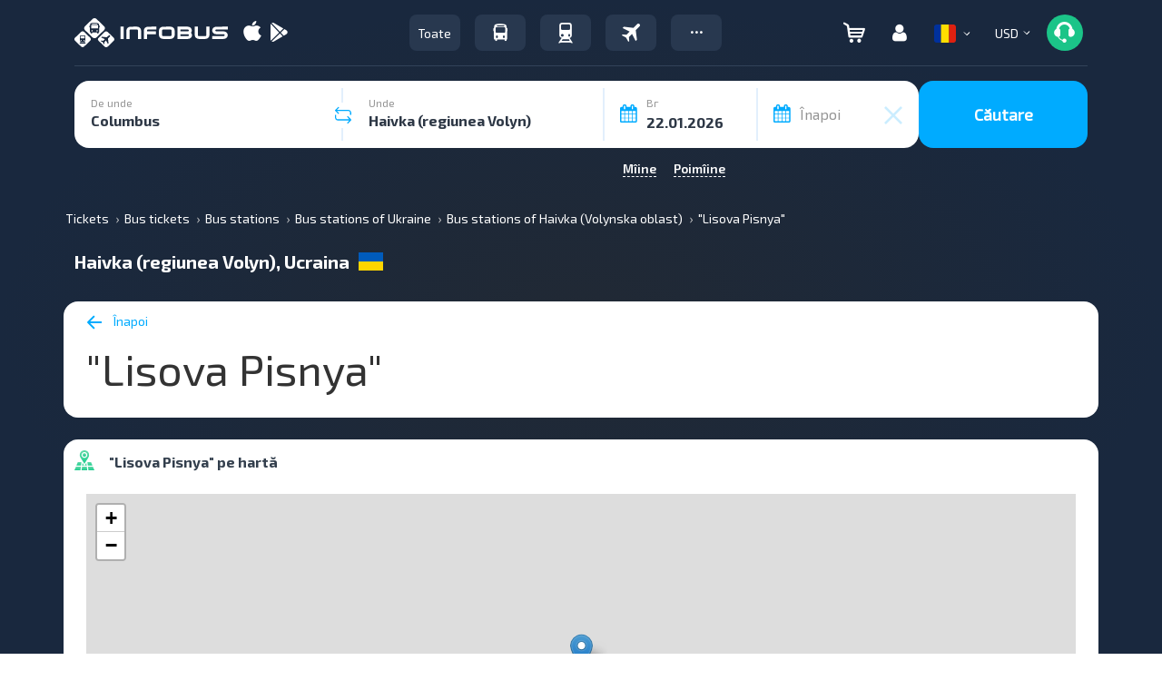

--- FILE ---
content_type: text/html; charset=UTF-8
request_url: https://infobus.eu/ro/bus/station/info-4135
body_size: 84806
content:
<!DOCTYPE html>
<html lang="ro">
<head itemscope itemtype="http://schema.org/WebSite">
<meta charset="utf-8">
<meta http-equiv="X-UA-Compatible" content="IE=edge">
<meta name="viewport" content="width=device-width, initial-scale=1.0">
<title>"Lisova Pisnya" - Station info-4135 | INFOBUS</title>
<script type='application/ld+json'>
[{"@context":"https:\/\/schema.org","@type":"MobileApplication","@id":"https:\/\/play.google.com\/store\/apps\/details?id=eu.infobus.app","name":"Infobus","operatingSystem":"ANDROID","applicationCategory":"TravelApplication","url":"https:\/\/play.google.com\/store\/apps\/details?id=eu.infobus.app","installUrl":"https:\/\/play.google.com\/store\/apps\/details?id=eu.infobus.app","aggregateRating":{"@type":"AggregateRating","ratingValue":"4.3","ratingCount":"8500","bestRating":"5","worstRating":"1"},"offers":{"@type":"Offer","price":"0.00","priceCurrency":"USD"}},{"@context":"https:\/\/schema.org","@type":"MobileApplication","@id":"https:\/\/apps.apple.com\/us\/app\/infobus-bus-train-flight\/id1287396615","name":"Infobus","operatingSystem":"iOS","applicationCategory":"TravelApplication","url":"https:\/\/apps.apple.com\/us\/app\/infobus-bus-train-flight\/id1287396615","installUrl":"https:\/\/apps.apple.com\/us\/app\/infobus-bus-train-flight\/id1287396615","aggregateRating":{"@type":"AggregateRating","ratingValue":"4.6","ratingCount":"4300","bestRating":"5","worstRating":"1"},"offers":{"@type":"Offer","price":"0.00","priceCurrency":"USD"}},{"@context":"https:\/\/schema.org","@type":"MobileApplication","@id":"https:\/\/appgallery.huawei.com\/app\/C111222761","name":"Infobus","operatingSystem":"ANDROID","applicationCategory":"TravelApplication","url":"https:\/\/appgallery.huawei.com\/app\/C111222761","installUrl":"https:\/\/appgallery.huawei.com\/app\/C111222761","aggregateRating":{"@type":"AggregateRating","ratingValue":"4.2","ratingCount":"1200","bestRating":"5","worstRating":"1"},"offers":{"@type":"Offer","price":"0.00","priceCurrency":"USD"}},{"@context":"http:\/\/schema.org","@graph":{"@type":"TravelAgency","@id":"https:\/\/infobus.eu\/#organization","name":"Infobus","url":"https:\/\/infobus.eu","logo":{"@type":"ImageObject","url":"https:\/\/infobus.eu\/img\/infobus_7\/logo.svg"},"email":"info@infobus.eu","contactPoint":[{"@type":"ContactPoint","telephone":"+420224247016","contactType":"customer support","areaServed":"CZ","availableLanguage":["cs","en","ru","uk"]},{"@type":"ContactPoint","telephone":"0800603214","contactType":"customer support","areaServed":"UA","availableLanguage":["uk","ru"]},{"@type":"ContactPoint","telephone":"+380442288022","contactType":"customer support","areaServed":"UA","availableLanguage":["uk","ru"]},{"@type":"ContactPoint","telephone":"+380322320300","contactType":"customer support","areaServed":"UA","availableLanguage":["uk","ru"]},{"@type":"ContactPoint","telephone":"+380322295044","contactType":"customer support","areaServed":"UA","availableLanguage":["uk","ru"]},{"@type":"ContactPoint","telephone":"+421233046951","contactType":"customer support","areaServed":"SK","availableLanguage":["sk","en","ru"]},{"@type":"ContactPoint","telephone":"+493021782205","contactType":"customer support","areaServed":"DE","availableLanguage":["de","en","ru"]},{"@type":"ContactPoint","telephone":"+48222081932","contactType":"customer support","areaServed":"PL","availableLanguage":["pl","en","ru"]},{"@type":"ContactPoint","telephone":"+37322893038","contactType":"customer support","areaServed":"MD","availableLanguage":["ro","ru"]},{"@type":"ContactPoint","telephone":"+40312295799","contactType":"customer support","areaServed":"RO","availableLanguage":["ro","en","ru"]},{"@type":"ContactPoint","telephone":"+33184885489","contactType":"customer support","areaServed":"FR","availableLanguage":["fr","en","ru"]},{"@type":"ContactPoint","telephone":"+302311768218","contactType":"customer support","areaServed":"GR","availableLanguage":["el","en","ru"]}],"address":{"@type":"PostalAddress","streetAddress":"Liubinska, 6B","addressLocality":"Lviv","addressRegion":"UA","postalCode":"79040","addressCountry":"UA"}},"sameAs":["https:\/\/www.facebook.com\/INFOBUS.EU","https:\/\/www.instagram.com\/infobus_eu"]}]
</script>
<script type='application/ld+json'>
{"@context":"https:\/\/schema.org","@type":"Organization","name":"Infobus","url":"https:\/\/infobus.eu","aggregateRating":{"@type":"AggregateRating","ratingValue":4.87,"reviewCount":"124","bestRating":"5","worstRating":"1"}}
</script>
<meta name="description" content="&quot;Lisova Pisnya&quot; - Station info-4135 | INFOBUS | ⏩ Compararea prețurilor ✔️ Opinii ale pasagerilor ✔️ O selecție largă de zboruri ✔️ Rezervare gratuită">
	<meta name="apple-itunes-app" content="app-id=1287396615">
		<meta name="google-play-app" content="app-id=eu.infobus.app">
		<meta property="og:type" content="website">
<meta property="og:title" content="\"Lisova Pisnya\" - Station info-4135">
<meta property="og:description" content="\"Lisova Pisnya\" - Station info-4135 | INFOBUS | ⏩ Compararea prețurilor ✔️ Opinii ale pasagerilor ✔️ O selecție largă de zboruri ✔️ Rezervare gratuită">
<meta property="og:url" content="https://infobus.eu/ro/bus/station/info-4135">

<!--Favicon-->
<link rel="icon" type="image/png" sizes="16x16" href="/img/infobus_7/favicon/Favicon_16_INFOBUS.png">
<link rel="icon" type="image/png" sizes="32x32" href="/img/infobus_7/favicon/Favicon_32_INFOBUS.png">
<link rel="apple-touch-icon" sizes="57x57" href="/img/infobus_7/favicon/Favicon_57_INFOBUS.png">
<link rel="apple-touch-icon" sizes="64x64" href="/img/infobus_7/favicon/Favicon_64_INFOBUS.png">
<link rel="apple-touch-icon" sizes="72x72" href="/img/infobus_7/favicon/Favicon_72_INFOBUS.png">
<link rel="apple-touch-icon" sizes="76x76" href="/img/infobus_7/favicon/Favicon_76_INFOBUS.png">
<link rel="apple-touch-icon" sizes="114x114" href="/img/infobus_7/favicon/Favicon_114_INFOBUS.png">
<link rel="apple-touch-icon" sizes="120x120" href="/img/infobus_7/favicon/Favicon_120_INFOBUS.png">
<link rel="apple-touch-icon" sizes="128x128" href="/img/infobus_7/favicon/Favicon_128_INFOBUS.png">
<link rel="apple-touch-icon" sizes="144x144" href="/img/infobus_7/favicon/Favicon_144_INFOBUS.png">
<link rel="apple-touch-icon" sizes="152x152" href="/img/infobus_7/favicon/Favicon_16_INFOBUS.png">
<meta name="msapplication-TileColor" content="#ffffff">
<meta name="msapplication-TileImage" content="/img/infobus_7/favicon/Favicon_144_INFOBUS.png">
<!--Favicon end-->
		<meta property="og:image" content="https://infobus.eu/img/infobus_7/bg_all_default.png">
		<meta itemprop="name" content="INFOBUS">
		<link rel="manifest" href="/bs/templates/infobus_7/js/push/manifest.json">
				<link rel="canonical" href="https://infobus.eu/ro/bus/station/info-4135" />
<link rel="alternate" hreflang="en" href="https://infobus.eu/en/bus/station/info-4135" />
<link rel="alternate" hreflang="ru" href="https://infobus.eu/ru/bus/station/info-4135" />
<link rel="alternate" hreflang="uk" href="https://infobus.eu/ua/bus/station/info-4135" />
<link rel="alternate" hreflang="pl" href="https://infobus.eu/pl/bus/station/info-4135" />
<link rel="alternate" hreflang="cs" href="https://infobus.eu/cz/bus/station/info-4135" />
<link rel="alternate" hreflang="be" href="https://infobus.eu/by/bus/station/info-4135" />
<link rel="alternate" hreflang="lt" href="https://infobus.eu/lt/bus/station/info-4135" />
<link rel="alternate" hreflang="de" href="https://infobus.eu/de/bus/station/info-4135" />
<link rel="alternate" hreflang="hu" href="https://infobus.eu/hu/bus/station/info-4135" />
<link rel="alternate" hreflang="fr" href="https://infobus.eu/fr/bus/station/info-4135" />
<link rel="alternate" hreflang="it" href="https://infobus.eu/it/bus/station/info-4135" />
<link rel="alternate" hreflang="bg" href="https://infobus.eu/bg/bus/station/info-4135" />
<link rel="alternate" hreflang="es" href="https://infobus.eu/es/bus/station/info-4135" />
<link rel="alternate" hreflang="ro" href="https://infobus.eu/ro/bus/station/info-4135" />
<link rel="alternate" hreflang="sv" href="https://infobus.eu/se/bus/station/info-4135" />
<link rel="alternate" hreflang="el" href="https://infobus.eu/gr/bus/station/info-4135" />
<link rel="alternate" hreflang="ee" href="https://infobus.eu/ee/bus/station/info-4135" />
<link rel="alternate" hreflang="ka" href="https://infobus.eu/ge/bus/station/info-4135" />
<link rel="alternate" hreflang="da" href="https://infobus.eu/dk/bus/station/info-4135" />
<link rel="alternate" hreflang="fi" href="https://infobus.eu/fi/bus/station/info-4135" />
<link rel="alternate" hreflang="lv" href="https://infobus.eu/lv/bus/station/info-4135" />
<link rel="alternate" hreflang="nl" href="https://infobus.eu/nl/bus/station/info-4135" />
<link rel="alternate" hreflang="no" href="https://infobus.eu/no/bus/station/info-4135" />
<link rel="alternate" hreflang="pt" href="https://infobus.eu/pt/bus/station/info-4135" />
<link rel="alternate" hreflang="si" href="https://infobus.eu/si/bus/station/info-4135" />
<link rel="alternate" hreflang="sk" href="https://infobus.eu/sk/bus/station/info-4135" />
<link rel="alternate" hreflang="tr" href="https://infobus.eu/tr/bus/station/info-4135" />
<link rel="alternate" hreflang="md" href="https://infobus.eu/md/bus/station/info-4135" />
<link rel="alternate" hreflang="x-default" href="https://infobus.eu/ua/bus/station/info-4135" />


<script> 
window.dataLayer = window.dataLayer || []; 
function gtag(){dataLayer.push(arguments);}
</script>


<!-- Google Tag Manager -->
<script>!function(){"use strict";function l(e){for(var t=e,r=0,n=document.cookie.split(";");r<n.length;r++){var o=n[r].split("=");if(o[0].trim()===t)return o[1]}}function s(e){return localStorage.getItem(e)}function u(e){return window[e]}function A(e,t){e=document.querySelector(e);return t?null==e?void 0:e.getAttribute(t):null==e?void 0:e.textContent}var e=window,t=document,r="script",n="dataLayer",o="https://sgtm.infobus.eu",a="",i="1pmoouyzku",c="1j=HA9HPiEiQjpBXk8xLSNJG0hZVEhTCwFQHAUcFhcaHEMQHg%3D%3D",g="stapeUserId",v="",E="",d=!1;try{var d=!!g&&(m=navigator.userAgent,!!(m=new RegExp("Version/([0-9._]+)(.*Mobile)?.*Safari.*").exec(m)))&&16.4<=parseFloat(m[1]),f="stapeUserId"===g,I=d&&!f?function(e,t,r){void 0===t&&(t="");var n={cookie:l,localStorage:s,jsVariable:u,cssSelector:A},t=Array.isArray(t)?t:[t];if(e&&n[e])for(var o=n[e],a=0,i=t;a<i.length;a++){var c=i[a],c=r?o(c,r):o(c);if(c)return c}else console.warn("invalid uid source",e)}(g,v,E):void 0;d=d&&(!!I||f)}catch(e){console.error(e)}var m=e,g=(m[n]=m[n]||[],m[n].push({"gtm.start":(new Date).getTime(),event:"gtm.js"}),t.getElementsByTagName(r)[0]),v=I?"&bi="+encodeURIComponent(I):"",E=t.createElement(r),f=(d&&(i=8<i.length?i.replace(/([a-z]{8}$)/,"kp$1"):"kp"+i),!d&&a?a:o);E.async=!0,E.src=f+"/"+i+".js?"+c+v,null!=(e=g.parentNode)&&e.insertBefore(E,g)}();</script>
<!-- End Google Tag Manager -->


    <script type="module" src="/js/firebase-export.js"></script>

<!-- Стили -->

<link rel="preload" href="/fonts/Exo20-Regular.woff2" as="font"  crossorigin="anonymous" />
<link rel="preload" href="/fonts/Exo20-Bold.woff2" as="font"  crossorigin="anonymous" />
<link rel="preload" href="/fonts/flaticon.woff2" as="font"  crossorigin="anonymous" />
<link rel="preload" href="/fonts/glyphicons-halflings-regular.woff" as="font"  crossorigin="anonymous" />

<style id="Fontface">
	@font-face { 
		font-family: 'Exo 2.0';  
		font-weight: 400;  
		font-style: normal;  
		font-display: swap;  
		unicode-range: 'U+000-5FF';
		src: local('Exo20-Regular'),url('/fonts/Exo20-Regular.woff2') format('woff2');
	}
	@font-face { 
		font-family: 'Exo20-Bold';  
		font-weight: 400;  
		font-style: normal;  
		font-display: swap;  
		unicode-range: 'U+000-5FF';
		src: local('Exo20-Bold'),url('/fonts/Exo20-Bold.woff2') format('woff2');
	}
	@font-face {
		font-family: 'Exo20-Medium';
		font-weight: 400;
		font-style: normal;
		font-display: swap;
		unicode-range: 'U+000-5FF';
		src: local('Exo20-SemiBold'),url('/fonts/Exo20-SemiBold.woff2') format('woff2');
	}
	@font-face {
		font-family: 'Exo20-Light';
		font-weight: 400;
		font-style: normal;
		font-display: swap;
		unicode-range: 'U+000-5FF';
		src: local('Exo20-SemiBold'),url('/fonts/Exo20-Light.woff2') format('woff2');
	}
	@font-face {
		font-family: 'Flaticon';  
		font-weight: 400;  
		font-style: normal;  
		font-display: swap;  
		src: local('Flaticon'), url('/fonts/flaticon.eot') format('eot'), url('/fonts/flaticon.woff2') format('woff2'),url('/fonts/flaticon.ttf') format('ttf')
		,url('/fonts/flaticon.svg') format('svg');
	}
	
	@font-face { 
		font-family: slick;  
		font-weight: 400;  
		font-style: normal;  
		font-display: swap;  
		src: local('slick'), url('/fonts/slick.eot') format('eot'), url('/fonts/slick.woff2') format('woff2'),url('/fonts/slick.ttf') format('ttf')
		,url('/fonts/slick.svg') format('svg');
	}
	
	@font-face { 
		font-family: 'Glyphicons Halflings';  
		font-weight: 400;  
		font-style: normal;  
		font-display: swap;  
		src:local('Glyphicons Halflings'), url(/fonts/glyphicons-halflings-regular.eot);
		src:local('Glyphicons Halflings'), url(/fonts/glyphicons-halflings-regular.eot?#iefix) format('embedded-opentype'),
		url(/fonts/glyphicons-halflings-regular.woff2) format('woff2'),url(/fonts/glyphicons-halflings-regular.woff) format('woff'),
		url(/fonts/glyphicons-halflings-regular.ttf) format('truetype'),
		url(/fonts/glyphicons-halflings-regular.svg#glyphicons_halflingsregular) format('svg'); 
	}
	
	@font-face {
		  font-family: 'infobus';
		  src:  url('/fonts/infobus/infobus.eot?m4zyok');
		  src:  url('/fonts/infobus/infobus.eot?m4zyok#iefix') format('embedded-opentype'),
			url('/fonts/infobus/infobus.ttf?m4zyok') format('truetype'),
			url('/fonts/infobus/infobus.woff2?m4zyok') format('woff2'),
			url('/fonts/infobus/infobus.svg?m4zyok#infobus') format('svg');
		  font-weight: normal;
		  font-style: normal;
		  font-display: block;
		}


		
</style>

<link type="text/css" rel="stylesheet" href="/assets/1769003932698a3161a88b23fbfd608aca5bcee719.css.gz" >
<style>/*!
 * Bootstrap Grid v5.3.3 (https://getbootstrap.com/)
 * Copyright 2011-2024 The Bootstrap Authors
 * Licensed under MIT (https://github.com/twbs/bootstrap/blob/main/LICENSE)
 */
.container,.container-fluid,.container-xxl,.container-xl,.container-lg,.container-md,.container-sm{--bs-gutter-x:1.5rem;--bs-gutter-y:0;width:100%;padding-right:calc(var(--bs-gutter-x) * 0.5);padding-left:calc(var(--bs-gutter-x) * 0.5);margin-right:auto;margin-left:auto}@media (min-width:576px){.container-sm,.container{max-width:540px}}@media (min-width:768px){.container-md,.container-sm,.container{max-width:720px}}@media (min-width:992px){.container-lg,.container-md,.container-sm,.container{max-width:960px}}@media (min-width:1200px){.container-xl,.container-lg,.container-md,.container-sm,.container{max-width:1140px}}@media (min-width:1400px){.container-xxl,.container-xl,.container-lg,.container-md,.container-sm,.container{max-width:1320px}}:root{--bs-breakpoint-xs:0;--bs-breakpoint-sm:576px;--bs-breakpoint-md:768px;--bs-breakpoint-lg:992px;--bs-breakpoint-xl:1200px;--bs-breakpoint-xxl:1400px}body.main.air:not(.accountPage,.showSearch,.modal-show,.modal-open) .row,body.main.train:not(.accountPage,.showSearch,.modal-show,.modal-open) .row,body.main_page:not(.accountPage,.showSearch,.modal-show,.modal-open) .row{--bs-gutter-x:1.5rem;--bs-gutter-y:0;display:flex;flex-wrap:wrap;margin-top:calc(-1 * var(--bs-gutter-y));margin-right:calc(-0.5 * var(--bs-gutter-x));margin-left:calc(-0.5 * var(--bs-gutter-x))}body.main.air:not(.accountPage,.showSearch,.modal-show,.modal-open) .row>*,body.main.train:not(.accountPage,.showSearch,.modal-show,.modal-open) .row>*,body.main_page:not(.accountPage,.showSearch,.modal-show,.modal-open) .row>*{box-sizing:border-box;flex-shrink:0;width:100%;max-width:100%;padding-right:calc(var(--bs-gutter-x) * 0.5);padding-left:calc(var(--bs-gutter-x) * 0.5);margin-top:var(--bs-gutter-y)}#default-layout .container>.row,.search-result .control-panel .container>.row{margin:0}.col{flex:1 0 0%}.row-cols-auto>*{flex:0 0 auto;width:auto}.row-cols-1>*{flex:0 0 auto;width:100%}.row-cols-2>*{flex:0 0 auto;width:50%}.row-cols-3>*{flex:0 0 auto;width:33.33333333%}.row-cols-4>*{flex:0 0 auto;width:25%}.row-cols-5>*{flex:0 0 auto;width:20%}.row-cols-6>*{flex:0 0 auto;width:16.66666667%}.col-auto{flex:0 0 auto;width:auto}.col-1{flex:0 0 auto;width:8.33333333%}.col-2{flex:0 0 auto;width:16.66666667%}.col-3{flex:0 0 auto;width:25%}.col-4{flex:0 0 auto;width:33.33333333%}.col-5{flex:0 0 auto;width:41.66666667%}.col-6{flex:0 0 auto;width:50%}.col-7{flex:0 0 auto;width:58.33333333%}.col-8{flex:0 0 auto;width:66.66666667%}.col-9{flex:0 0 auto;width:75%}.col-10{flex:0 0 auto;width:83.33333333%}.col-11{flex:0 0 auto;width:91.66666667%}.col-12{flex:0 0 auto;width:100%}.offset-1{margin-left:8.33333333%}.offset-2{margin-left:16.66666667%}.offset-3{margin-left:25%}.offset-4{margin-left:33.33333333%}.offset-5{margin-left:41.66666667%}.offset-6{margin-left:50%}.offset-7{margin-left:58.33333333%}.offset-8{margin-left:66.66666667%}.offset-9{margin-left:75%}.offset-10{margin-left:83.33333333%}.offset-11{margin-left:91.66666667%}.g-0,.gx-0{--bs-gutter-x:0}.g-0,.gy-0{--bs-gutter-y:0}.g-1,.gx-1{--bs-gutter-x:0.25rem}.g-1,.gy-1{--bs-gutter-y:0.25rem}.g-2,.gx-2{--bs-gutter-x:0.5rem}.g-2,.gy-2{--bs-gutter-y:0.5rem}.g-3,.gx-3{--bs-gutter-x:1rem}.g-3,.gy-3{--bs-gutter-y:1rem}.g-4,.gx-4{--bs-gutter-x:1.5rem}.g-4,.gy-4{--bs-gutter-y:1.5rem}.g-5,.gx-5{--bs-gutter-x:3rem}.g-5,.gy-5{--bs-gutter-y:3rem}@media (min-width:576px){.col-sm{flex:1 0 0%}.row-cols-sm-auto>*{flex:0 0 auto;width:auto}.row-cols-sm-1>*{flex:0 0 auto;width:100%}.row-cols-sm-2>*{flex:0 0 auto;width:50%}.row-cols-sm-3>*{flex:0 0 auto;width:33.33333333%}.row-cols-sm-4>*{flex:0 0 auto;width:25%}.row-cols-sm-5>*{flex:0 0 auto;width:20%}.row-cols-sm-6>*{flex:0 0 auto;width:16.66666667%}.col-sm-auto{flex:0 0 auto;width:auto}.col-sm-1{flex:0 0 auto;width:8.33333333%}.col-sm-2{flex:0 0 auto;width:16.66666667%}.col-sm-3{flex:0 0 auto;width:25%}.col-sm-4{flex:0 0 auto;width:33.33333333%}.col-sm-5{flex:0 0 auto;width:41.66666667%}.col-sm-6{flex:0 0 auto;width:50%}.col-sm-7{flex:0 0 auto;width:58.33333333%}.col-sm-8{flex:0 0 auto;width:66.66666667%}.col-sm-9{flex:0 0 auto;width:75%}.col-sm-10{flex:0 0 auto;width:83.33333333%}.col-sm-11{flex:0 0 auto;width:91.66666667%}.col-sm-12{flex:0 0 auto;width:100%}.offset-sm-0{margin-left:0}.offset-sm-1{margin-left:8.33333333%}.offset-sm-2{margin-left:16.66666667%}.offset-sm-3{margin-left:25%}.offset-sm-4{margin-left:33.33333333%}.offset-sm-5{margin-left:41.66666667%}.offset-sm-6{margin-left:50%}.offset-sm-7{margin-left:58.33333333%}.offset-sm-8{margin-left:66.66666667%}.offset-sm-9{margin-left:75%}.offset-sm-10{margin-left:83.33333333%}.offset-sm-11{margin-left:91.66666667%}.g-sm-0,.gx-sm-0{--bs-gutter-x:0}.g-sm-0,.gy-sm-0{--bs-gutter-y:0}.g-sm-1,.gx-sm-1{--bs-gutter-x:0.25rem}.g-sm-1,.gy-sm-1{--bs-gutter-y:0.25rem}.g-sm-2,.gx-sm-2{--bs-gutter-x:0.5rem}.g-sm-2,.gy-sm-2{--bs-gutter-y:0.5rem}.g-sm-3,.gx-sm-3{--bs-gutter-x:1rem}.g-sm-3,.gy-sm-3{--bs-gutter-y:1rem}.g-sm-4,.gx-sm-4{--bs-gutter-x:1.5rem}.g-sm-4,.gy-sm-4{--bs-gutter-y:1.5rem}.g-sm-5,.gx-sm-5{--bs-gutter-x:3rem}.g-sm-5,.gy-sm-5{--bs-gutter-y:3rem}}@media (min-width:768px){.col-md{flex:1 0 0%}.row-cols-md-auto>*{flex:0 0 auto;width:auto}.row-cols-md-1>*{flex:0 0 auto;width:100%}.row-cols-md-2>*{flex:0 0 auto;width:50%}.row-cols-md-3>*{flex:0 0 auto;width:33.33333333%}.row-cols-md-4>*{flex:0 0 auto;width:25%}.row-cols-md-5>*{flex:0 0 auto;width:20%}.row-cols-md-6>*{flex:0 0 auto;width:16.66666667%}.col-md-auto{flex:0 0 auto;width:auto}.col-md-1{flex:0 0 auto;width:8.33333333%}.col-md-2{flex:0 0 auto;width:16.66666667%}.col-md-3{flex:0 0 auto;width:25%}.col-md-4{flex:0 0 auto;width:33.33333333%}.col-md-5{flex:0 0 auto;width:41.66666667%}.col-md-6{flex:0 0 auto;width:50%}.col-md-7{flex:0 0 auto;width:58.33333333%}.col-md-8{flex:0 0 auto;width:66.66666667%}.col-md-9{flex:0 0 auto;width:75%}.col-md-10{flex:0 0 auto;width:83.33333333%}.col-md-11{flex:0 0 auto;width:91.66666667%}.col-md-12{flex:0 0 auto;width:100%}.offset-md-0{margin-left:0}.offset-md-1{margin-left:8.33333333%}.offset-md-2{margin-left:16.66666667%}.offset-md-3{margin-left:25%}.offset-md-4{margin-left:33.33333333%}.offset-md-5{margin-left:41.66666667%}.offset-md-6{margin-left:50%}.offset-md-7{margin-left:58.33333333%}.offset-md-8{margin-left:66.66666667%}.offset-md-9{margin-left:75%}.offset-md-10{margin-left:83.33333333%}.offset-md-11{margin-left:91.66666667%}.g-md-0,.gx-md-0{--bs-gutter-x:0}.g-md-0,.gy-md-0{--bs-gutter-y:0}.g-md-1,.gx-md-1{--bs-gutter-x:0.25rem}.g-md-1,.gy-md-1{--bs-gutter-y:0.25rem}.g-md-2,.gx-md-2{--bs-gutter-x:0.5rem}.g-md-2,.gy-md-2{--bs-gutter-y:0.5rem}.g-md-3,.gx-md-3{--bs-gutter-x:1rem}.g-md-3,.gy-md-3{--bs-gutter-y:1rem}.g-md-4,.gx-md-4{--bs-gutter-x:1.5rem}.g-md-4,.gy-md-4{--bs-gutter-y:1.5rem}.g-md-5,.gx-md-5{--bs-gutter-x:3rem}.g-md-5,.gy-md-5{--bs-gutter-y:3rem}}@media (min-width:992px){.col-lg{flex:1 0 0%}.row-cols-lg-auto>*{flex:0 0 auto;width:auto}.row-cols-lg-1>*{flex:0 0 auto;width:100%}.row-cols-lg-2>*{flex:0 0 auto;width:50%}.row-cols-lg-3>*{flex:0 0 auto;width:33.33333333%}.row-cols-lg-4>*{flex:0 0 auto;width:25%}.row-cols-lg-5>*{flex:0 0 auto;width:20%}.row-cols-lg-6>*{flex:0 0 auto;width:16.66666667%}.col-lg-auto{flex:0 0 auto;width:auto}.col-lg-1{flex:0 0 auto;width:8.33333333%}.col-lg-2{flex:0 0 auto;width:16.66666667%}.col-lg-3{flex:0 0 auto;width:25%}.col-lg-4{flex:0 0 auto;width:33.33333333%}.col-lg-5{flex:0 0 auto;width:41.66666667%}.col-lg-6{flex:0 0 auto;width:50%}.col-lg-7{flex:0 0 auto;width:58.33333333%}.col-lg-8{flex:0 0 auto;width:66.66666667%}.col-lg-9{flex:0 0 auto;width:75%}.col-lg-10{flex:0 0 auto;width:83.33333333%}.col-lg-11{flex:0 0 auto;width:91.66666667%}.col-lg-12{flex:0 0 auto;width:100%}.offset-lg-0{margin-left:0}.offset-lg-1{margin-left:8.33333333%}.offset-lg-2{margin-left:16.66666667%}.offset-lg-3{margin-left:25%}.offset-lg-4{margin-left:33.33333333%}.offset-lg-5{margin-left:41.66666667%}.offset-lg-6{margin-left:50%}.offset-lg-7{margin-left:58.33333333%}.offset-lg-8{margin-left:66.66666667%}.offset-lg-9{margin-left:75%}.offset-lg-10{margin-left:83.33333333%}.offset-lg-11{margin-left:91.66666667%}.g-lg-0,.gx-lg-0{--bs-gutter-x:0}.g-lg-0,.gy-lg-0{--bs-gutter-y:0}.g-lg-1,.gx-lg-1{--bs-gutter-x:0.25rem}.g-lg-1,.gy-lg-1{--bs-gutter-y:0.25rem}.g-lg-2,.gx-lg-2{--bs-gutter-x:0.5rem}.g-lg-2,.gy-lg-2{--bs-gutter-y:0.5rem}.g-lg-3,.gx-lg-3{--bs-gutter-x:1rem}.g-lg-3,.gy-lg-3{--bs-gutter-y:1rem}.g-lg-4,.gx-lg-4{--bs-gutter-x:1.5rem}.g-lg-4,.gy-lg-4{--bs-gutter-y:1.5rem}.g-lg-5,.gx-lg-5{--bs-gutter-x:3rem}.g-lg-5,.gy-lg-5{--bs-gutter-y:3rem}}@media (min-width:1200px){.col-xl{flex:1 0 0%}.row-cols-xl-auto>*{flex:0 0 auto;width:auto}.row-cols-xl-1>*{flex:0 0 auto;width:100%}.row-cols-xl-2>*{flex:0 0 auto;width:50%}.row-cols-xl-3>*{flex:0 0 auto;width:33.33333333%}.row-cols-xl-4>*{flex:0 0 auto;width:25%}.row-cols-xl-5>*{flex:0 0 auto;width:20%}.row-cols-xl-6>*{flex:0 0 auto;width:16.66666667%}.col-xl-auto{flex:0 0 auto;width:auto}.col-xl-1{flex:0 0 auto;width:8.33333333%}.col-xl-2{flex:0 0 auto;width:16.66666667%}.col-xl-3{flex:0 0 auto;width:25%}.col-xl-4{flex:0 0 auto;width:33.33333333%}.col-xl-5{flex:0 0 auto;width:41.66666667%}.col-xl-6{flex:0 0 auto;width:50%}.col-xl-7{flex:0 0 auto;width:58.33333333%}.col-xl-8{flex:0 0 auto;width:66.66666667%}.col-xl-9{flex:0 0 auto;width:75%}.col-xl-10{flex:0 0 auto;width:83.33333333%}.col-xl-11{flex:0 0 auto;width:91.66666667%}.col-xl-12{flex:0 0 auto;width:100%}.offset-xl-0{margin-left:0}.offset-xl-1{margin-left:8.33333333%}.offset-xl-2{margin-left:16.66666667%}.offset-xl-3{margin-left:25%}.offset-xl-4{margin-left:33.33333333%}.offset-xl-5{margin-left:41.66666667%}.offset-xl-6{margin-left:50%}.offset-xl-7{margin-left:58.33333333%}.offset-xl-8{margin-left:66.66666667%}.offset-xl-9{margin-left:75%}.offset-xl-10{margin-left:83.33333333%}.offset-xl-11{margin-left:91.66666667%}.g-xl-0,.gx-xl-0{--bs-gutter-x:0}.g-xl-0,.gy-xl-0{--bs-gutter-y:0}.g-xl-1,.gx-xl-1{--bs-gutter-x:0.25rem}.g-xl-1,.gy-xl-1{--bs-gutter-y:0.25rem}.g-xl-2,.gx-xl-2{--bs-gutter-x:0.5rem}.g-xl-2,.gy-xl-2{--bs-gutter-y:0.5rem}.g-xl-3,.gx-xl-3{--bs-gutter-x:1rem}.g-xl-3,.gy-xl-3{--bs-gutter-y:1rem}.g-xl-4,.gx-xl-4{--bs-gutter-x:1.5rem}.g-xl-4,.gy-xl-4{--bs-gutter-y:1.5rem}.g-xl-5,.gx-xl-5{--bs-gutter-x:3rem}.g-xl-5,.gy-xl-5{--bs-gutter-y:3rem}}@media (min-width:1400px){.col-xxl{flex:1 0 0%}.row-cols-xxl-auto>*{flex:0 0 auto;width:auto}.row-cols-xxl-1>*{flex:0 0 auto;width:100%}.row-cols-xxl-2>*{flex:0 0 auto;width:50%}.row-cols-xxl-3>*{flex:0 0 auto;width:33.33333333%}.row-cols-xxl-4>*{flex:0 0 auto;width:25%}.row-cols-xxl-5>*{flex:0 0 auto;width:20%}.row-cols-xxl-6>*{flex:0 0 auto;width:16.66666667%}.col-xxl-auto{flex:0 0 auto;width:auto}.col-xxl-1{flex:0 0 auto;width:8.33333333%}.col-xxl-2{flex:0 0 auto;width:16.66666667%}.col-xxl-3{flex:0 0 auto;width:25%}.col-xxl-4{flex:0 0 auto;width:33.33333333%}.col-xxl-5{flex:0 0 auto;width:41.66666667%}.col-xxl-6{flex:0 0 auto;width:50%}.col-xxl-7{flex:0 0 auto;width:58.33333333%}.col-xxl-8{flex:0 0 auto;width:66.66666667%}.col-xxl-9{flex:0 0 auto;width:75%}.col-xxl-10{flex:0 0 auto;width:83.33333333%}.col-xxl-11{flex:0 0 auto;width:91.66666667%}.col-xxl-12{flex:0 0 auto;width:100%}.offset-xxl-0{margin-left:0}.offset-xxl-1{margin-left:8.33333333%}.offset-xxl-2{margin-left:16.66666667%}.offset-xxl-3{margin-left:25%}.offset-xxl-4{margin-left:33.33333333%}.offset-xxl-5{margin-left:41.66666667%}.offset-xxl-6{margin-left:50%}.offset-xxl-7{margin-left:58.33333333%}.offset-xxl-8{margin-left:66.66666667%}.offset-xxl-9{margin-left:75%}.offset-xxl-10{margin-left:83.33333333%}.offset-xxl-11{margin-left:91.66666667%}.g-xxl-0,.gx-xxl-0{--bs-gutter-x:0}.g-xxl-0,.gy-xxl-0{--bs-gutter-y:0}.g-xxl-1,.gx-xxl-1{--bs-gutter-x:0.25rem}.g-xxl-1,.gy-xxl-1{--bs-gutter-y:0.25rem}.g-xxl-2,.gx-xxl-2{--bs-gutter-x:0.5rem}.g-xxl-2,.gy-xxl-2{--bs-gutter-y:0.5rem}.g-xxl-3,.gx-xxl-3{--bs-gutter-x:1rem}.g-xxl-3,.gy-xxl-3{--bs-gutter-y:1rem}.g-xxl-4,.gx-xxl-4{--bs-gutter-x:1.5rem}.g-xxl-4,.gy-xxl-4{--bs-gutter-y:1.5rem}.g-xxl-5,.gx-xxl-5{--bs-gutter-x:3rem}.g-xxl-5,.gy-xxl-5{--bs-gutter-y:3rem}}.d-inline{display:inline!important}.d-inline-block{display:inline-block!important}.d-block{display:block!important}.d-grid{display:grid!important}.d-inline-grid{display:inline-grid!important}.d-table{display:table!important}.d-table-row{display:table-row!important}.d-table-cell{display:table-cell!important}.d-flex{display:flex!important}.d-inline-flex{display:inline-flex!important}.d-none{display:none!important}.flex-fill{flex:1 1 auto!important}.flex-row{flex-direction:row!important}.flex-column{flex-direction:column!important}.flex-row-reverse{flex-direction:row-reverse!important}.flex-column-reverse{flex-direction:column-reverse!important}.flex-grow-0{flex-grow:0!important}.flex-grow-1{flex-grow:1!important}.flex-shrink-0{flex-shrink:0!important}.flex-shrink-1{flex-shrink:1!important}.flex-wrap{flex-wrap:wrap!important}.flex-nowrap{flex-wrap:nowrap!important}.flex-wrap-reverse{flex-wrap:wrap-reverse!important}.justify-content-start{justify-content:flex-start!important}.justify-content-end{justify-content:flex-end!important}.justify-content-center{justify-content:center!important}.justify-content-between{justify-content:space-between!important}.justify-content-around{justify-content:space-around!important}.justify-content-evenly{justify-content:space-evenly!important}.align-items-start{align-items:flex-start!important}.align-items-end{align-items:flex-end!important}.align-items-center{align-items:center!important}.align-items-baseline{align-items:baseline!important}.align-items-stretch{align-items:stretch!important}.align-content-start{align-content:flex-start!important}.align-content-end{align-content:flex-end!important}.align-content-center{align-content:center!important}.align-content-between{align-content:space-between!important}.align-content-around{align-content:space-around!important}.align-content-stretch{align-content:stretch!important}.align-self-auto{align-self:auto!important}.align-self-start{align-self:flex-start!important}.align-self-end{align-self:flex-end!important}.align-self-center{align-self:center!important}.align-self-baseline{align-self:baseline!important}.align-self-stretch{align-self:stretch!important}.order-first{order:-1!important}.order-0{order:0!important}.order-1{order:1!important}.order-2{order:2!important}.order-3{order:3!important}.order-4{order:4!important}.order-5{order:5!important}.order-last{order:6!important}.m-0{margin:0!important}.m-1{margin:0.25rem!important}.m-2{margin:0.5rem!important}.m-3{margin:1rem!important}.m-4{margin:1.5rem!important}.m-5{margin:3rem!important}.m-auto{margin:auto!important}.mx-0{margin-right:0!important;margin-left:0!important}.mx-1{margin-right:0.25rem!important;margin-left:0.25rem!important}.mx-2{margin-right:0.5rem!important;margin-left:0.5rem!important}.mx-3{margin-right:1rem!important;margin-left:1rem!important}.mx-4{margin-right:1.5rem!important;margin-left:1.5rem!important}.mx-5{margin-right:3rem!important;margin-left:3rem!important}.mx-auto{margin-right:auto!important;margin-left:auto!important}.my-0{margin-top:0!important;margin-bottom:0!important}.my-1{margin-top:0.25rem!important;margin-bottom:0.25rem!important}.my-2{margin-top:0.5rem!important;margin-bottom:0.5rem!important}.my-3{margin-top:1rem!important;margin-bottom:1rem!important}.my-4{margin-top:1.5rem!important;margin-bottom:1.5rem!important}.my-5{margin-top:3rem!important;margin-bottom:3rem!important}.my-auto{margin-top:auto!important;margin-bottom:auto!important}.mt-0{margin-top:0!important}.mt-1{margin-top:0.25rem!important}.mt-2{margin-top:0.5rem!important}.mt-3{margin-top:1rem!important}.mt-4{margin-top:1.5rem!important}.mt-5{margin-top:3rem!important}.mt-auto{margin-top:auto!important}.me-0{margin-right:0!important}.me-1{margin-right:0.25rem!important}.me-2{margin-right:0.5rem!important}.me-3{margin-right:1rem!important}.me-4{margin-right:1.5rem!important}.me-5{margin-right:3rem!important}.me-auto{margin-right:auto!important}.mb-0{margin-bottom:0!important}.mb-1{margin-bottom:0.25rem!important}.mb-2{margin-bottom:0.5rem!important}.mb-3{margin-bottom:1rem!important}.mb-4{margin-bottom:1.5rem!important}.mb-5{margin-bottom:3rem!important}.mb-auto{margin-bottom:auto!important}.ms-0{margin-left:0!important}.ms-1{margin-left:0.25rem!important}.ms-2{margin-left:0.5rem!important}.ms-3{margin-left:1rem!important}.ms-4{margin-left:1.5rem!important}.ms-5{margin-left:3rem!important}.ms-auto{margin-left:auto!important}.p-0{padding:0!important}.p-1{padding:0.25rem!important}.p-2{padding:0.5rem!important}.p-3{padding:1rem!important}.p-4{padding:1.5rem!important}.p-5{padding:3rem!important}.px-0{padding-right:0!important;padding-left:0!important}.px-1{padding-right:0.25rem!important;padding-left:0.25rem!important}.px-2{padding-right:0.5rem!important;padding-left:0.5rem!important}.px-3{padding-right:1rem!important;padding-left:1rem!important}.px-4{padding-right:1.5rem!important;padding-left:1.5rem!important}.px-5{padding-right:3rem!important;padding-left:3rem!important}.py-0{padding-top:0!important;padding-bottom:0!important}.py-1{padding-top:0.25rem!important;padding-bottom:0.25rem!important}.py-2{padding-top:0.5rem!important;padding-bottom:0.5rem!important}.py-3{padding-top:1rem!important;padding-bottom:1rem!important}.py-4{padding-top:1.5rem!important;padding-bottom:1.5rem!important}.py-5{padding-top:3rem!important;padding-bottom:3rem!important}.pt-0{padding-top:0!important}.pt-1{padding-top:0.25rem!important}.pt-2{padding-top:0.5rem!important}.pt-3{padding-top:1rem!important}.pt-4{padding-top:1.5rem!important}.pt-5{padding-top:3rem!important}.pe-0{padding-right:0!important}.pe-1{padding-right:0.25rem!important}.pe-2{padding-right:0.5rem!important}.pe-3{padding-right:1rem!important}.pe-4{padding-right:1.5rem!important}.pe-5{padding-right:3rem!important}.pb-0{padding-bottom:0!important}.pb-1{padding-bottom:0.25rem!important}.pb-2{padding-bottom:0.5rem!important}.pb-3{padding-bottom:1rem!important}.pb-4{padding-bottom:1.5rem!important}.pb-5{padding-bottom:3rem!important}.ps-0{padding-left:0!important}.ps-1{padding-left:0.25rem!important}.ps-2{padding-left:0.5rem!important}.ps-3{padding-left:1rem!important}.ps-4{padding-left:1.5rem!important}.ps-5{padding-left:3rem!important}@media (min-width:576px){.d-sm-inline{display:inline!important}.d-sm-inline-block{display:inline-block!important}.d-sm-block{display:block!important}.d-sm-grid{display:grid!important}.d-sm-inline-grid{display:inline-grid!important}.d-sm-table{display:table!important}.d-sm-table-row{display:table-row!important}.d-sm-table-cell{display:table-cell!important}.d-sm-flex{display:flex!important}.d-sm-inline-flex{display:inline-flex!important}.d-sm-none{display:none!important}.flex-sm-fill{flex:1 1 auto!important}.flex-sm-row{flex-direction:row!important}.flex-sm-column{flex-direction:column!important}.flex-sm-row-reverse{flex-direction:row-reverse!important}.flex-sm-column-reverse{flex-direction:column-reverse!important}.flex-sm-grow-0{flex-grow:0!important}.flex-sm-grow-1{flex-grow:1!important}.flex-sm-shrink-0{flex-shrink:0!important}.flex-sm-shrink-1{flex-shrink:1!important}.flex-sm-wrap{flex-wrap:wrap!important}.flex-sm-nowrap{flex-wrap:nowrap!important}.flex-sm-wrap-reverse{flex-wrap:wrap-reverse!important}.justify-content-sm-start{justify-content:flex-start!important}.justify-content-sm-end{justify-content:flex-end!important}.justify-content-sm-center{justify-content:center!important}.justify-content-sm-between{justify-content:space-between!important}.justify-content-sm-around{justify-content:space-around!important}.justify-content-sm-evenly{justify-content:space-evenly!important}.align-items-sm-start{align-items:flex-start!important}.align-items-sm-end{align-items:flex-end!important}.align-items-sm-center{align-items:center!important}.align-items-sm-baseline{align-items:baseline!important}.align-items-sm-stretch{align-items:stretch!important}.align-content-sm-start{align-content:flex-start!important}.align-content-sm-end{align-content:flex-end!important}.align-content-sm-center{align-content:center!important}.align-content-sm-between{align-content:space-between!important}.align-content-sm-around{align-content:space-around!important}.align-content-sm-stretch{align-content:stretch!important}.align-self-sm-auto{align-self:auto!important}.align-self-sm-start{align-self:flex-start!important}.align-self-sm-end{align-self:flex-end!important}.align-self-sm-center{align-self:center!important}.align-self-sm-baseline{align-self:baseline!important}.align-self-sm-stretch{align-self:stretch!important}.order-sm-first{order:-1!important}.order-sm-0{order:0!important}.order-sm-1{order:1!important}.order-sm-2{order:2!important}.order-sm-3{order:3!important}.order-sm-4{order:4!important}.order-sm-5{order:5!important}.order-sm-last{order:6!important}.m-sm-0{margin:0!important}.m-sm-1{margin:0.25rem!important}.m-sm-2{margin:0.5rem!important}.m-sm-3{margin:1rem!important}.m-sm-4{margin:1.5rem!important}.m-sm-5{margin:3rem!important}.m-sm-auto{margin:auto!important}.mx-sm-0{margin-right:0!important;margin-left:0!important}.mx-sm-1{margin-right:0.25rem!important;margin-left:0.25rem!important}.mx-sm-2{margin-right:0.5rem!important;margin-left:0.5rem!important}.mx-sm-3{margin-right:1rem!important;margin-left:1rem!important}.mx-sm-4{margin-right:1.5rem!important;margin-left:1.5rem!important}.mx-sm-5{margin-right:3rem!important;margin-left:3rem!important}.mx-sm-auto{margin-right:auto!important;margin-left:auto!important}.my-sm-0{margin-top:0!important;margin-bottom:0!important}.my-sm-1{margin-top:0.25rem!important;margin-bottom:0.25rem!important}.my-sm-2{margin-top:0.5rem!important;margin-bottom:0.5rem!important}.my-sm-3{margin-top:1rem!important;margin-bottom:1rem!important}.my-sm-4{margin-top:1.5rem!important;margin-bottom:1.5rem!important}.my-sm-5{margin-top:3rem!important;margin-bottom:3rem!important}.my-sm-auto{margin-top:auto!important;margin-bottom:auto!important}.mt-sm-0{margin-top:0!important}.mt-sm-1{margin-top:0.25rem!important}.mt-sm-2{margin-top:0.5rem!important}.mt-sm-3{margin-top:1rem!important}.mt-sm-4{margin-top:1.5rem!important}.mt-sm-5{margin-top:3rem!important}.mt-sm-auto{margin-top:auto!important}.me-sm-0{margin-right:0!important}.me-sm-1{margin-right:0.25rem!important}.me-sm-2{margin-right:0.5rem!important}.me-sm-3{margin-right:1rem!important}.me-sm-4{margin-right:1.5rem!important}.me-sm-5{margin-right:3rem!important}.me-sm-auto{margin-right:auto!important}.mb-sm-0{margin-bottom:0!important}.mb-sm-1{margin-bottom:0.25rem!important}.mb-sm-2{margin-bottom:0.5rem!important}.mb-sm-3{margin-bottom:1rem!important}.mb-sm-4{margin-bottom:1.5rem!important}.mb-sm-5{margin-bottom:3rem!important}.mb-sm-auto{margin-bottom:auto!important}.ms-sm-0{margin-left:0!important}.ms-sm-1{margin-left:0.25rem!important}.ms-sm-2{margin-left:0.5rem!important}.ms-sm-3{margin-left:1rem!important}.ms-sm-4{margin-left:1.5rem!important}.ms-sm-5{margin-left:3rem!important}.ms-sm-auto{margin-left:auto!important}.p-sm-0{padding:0!important}.p-sm-1{padding:0.25rem!important}.p-sm-2{padding:0.5rem!important}.p-sm-3{padding:1rem!important}.p-sm-4{padding:1.5rem!important}.p-sm-5{padding:3rem!important}.px-sm-0{padding-right:0!important;padding-left:0!important}.px-sm-1{padding-right:0.25rem!important;padding-left:0.25rem!important}.px-sm-2{padding-right:0.5rem!important;padding-left:0.5rem!important}.px-sm-3{padding-right:1rem!important;padding-left:1rem!important}.px-sm-4{padding-right:1.5rem!important;padding-left:1.5rem!important}.px-sm-5{padding-right:3rem!important;padding-left:3rem!important}.py-sm-0{padding-top:0!important;padding-bottom:0!important}.py-sm-1{padding-top:0.25rem!important;padding-bottom:0.25rem!important}.py-sm-2{padding-top:0.5rem!important;padding-bottom:0.5rem!important}.py-sm-3{padding-top:1rem!important;padding-bottom:1rem!important}.py-sm-4{padding-top:1.5rem!important;padding-bottom:1.5rem!important}.py-sm-5{padding-top:3rem!important;padding-bottom:3rem!important}.pt-sm-0{padding-top:0!important}.pt-sm-1{padding-top:0.25rem!important}.pt-sm-2{padding-top:0.5rem!important}.pt-sm-3{padding-top:1rem!important}.pt-sm-4{padding-top:1.5rem!important}.pt-sm-5{padding-top:3rem!important}.pe-sm-0{padding-right:0!important}.pe-sm-1{padding-right:0.25rem!important}.pe-sm-2{padding-right:0.5rem!important}.pe-sm-3{padding-right:1rem!important}.pe-sm-4{padding-right:1.5rem!important}.pe-sm-5{padding-right:3rem!important}.pb-sm-0{padding-bottom:0!important}.pb-sm-1{padding-bottom:0.25rem!important}.pb-sm-2{padding-bottom:0.5rem!important}.pb-sm-3{padding-bottom:1rem!important}.pb-sm-4{padding-bottom:1.5rem!important}.pb-sm-5{padding-bottom:3rem!important}.ps-sm-0{padding-left:0!important}.ps-sm-1{padding-left:0.25rem!important}.ps-sm-2{padding-left:0.5rem!important}.ps-sm-3{padding-left:1rem!important}.ps-sm-4{padding-left:1.5rem!important}.ps-sm-5{padding-left:3rem!important}}@media (min-width:768px){.d-md-inline{display:inline!important}.d-md-inline-block{display:inline-block!important}.d-md-block{display:block!important}.d-md-grid{display:grid!important}.d-md-inline-grid{display:inline-grid!important}.d-md-table{display:table!important}.d-md-table-row{display:table-row!important}.d-md-table-cell{display:table-cell!important}.d-md-flex{display:flex!important}.d-md-inline-flex{display:inline-flex!important}.d-md-none{display:none!important}.flex-md-fill{flex:1 1 auto!important}.flex-md-row{flex-direction:row!important}.flex-md-column{flex-direction:column!important}.flex-md-row-reverse{flex-direction:row-reverse!important}.flex-md-column-reverse{flex-direction:column-reverse!important}.flex-md-grow-0{flex-grow:0!important}.flex-md-grow-1{flex-grow:1!important}.flex-md-shrink-0{flex-shrink:0!important}.flex-md-shrink-1{flex-shrink:1!important}.flex-md-wrap{flex-wrap:wrap!important}.flex-md-nowrap{flex-wrap:nowrap!important}.flex-md-wrap-reverse{flex-wrap:wrap-reverse!important}.justify-content-md-start{justify-content:flex-start!important}.justify-content-md-end{justify-content:flex-end!important}.justify-content-md-center{justify-content:center!important}.justify-content-md-between{justify-content:space-between!important}.justify-content-md-around{justify-content:space-around!important}.justify-content-md-evenly{justify-content:space-evenly!important}.align-items-md-start{align-items:flex-start!important}.align-items-md-end{align-items:flex-end!important}.align-items-md-center{align-items:center!important}.align-items-md-baseline{align-items:baseline!important}.align-items-md-stretch{align-items:stretch!important}.align-content-md-start{align-content:flex-start!important}.align-content-md-end{align-content:flex-end!important}.align-content-md-center{align-content:center!important}.align-content-md-between{align-content:space-between!important}.align-content-md-around{align-content:space-around!important}.align-content-md-stretch{align-content:stretch!important}.align-self-md-auto{align-self:auto!important}.align-self-md-start{align-self:flex-start!important}.align-self-md-end{align-self:flex-end!important}.align-self-md-center{align-self:center!important}.align-self-md-baseline{align-self:baseline!important}.align-self-md-stretch{align-self:stretch!important}.order-md-first{order:-1!important}.order-md-0{order:0!important}.order-md-1{order:1!important}.order-md-2{order:2!important}.order-md-3{order:3!important}.order-md-4{order:4!important}.order-md-5{order:5!important}.order-md-last{order:6!important}.m-md-0{margin:0!important}.m-md-1{margin:0.25rem!important}.m-md-2{margin:0.5rem!important}.m-md-3{margin:1rem!important}.m-md-4{margin:1.5rem!important}.m-md-5{margin:3rem!important}.m-md-auto{margin:auto!important}.mx-md-0{margin-right:0!important;margin-left:0!important}.mx-md-1{margin-right:0.25rem!important;margin-left:0.25rem!important}.mx-md-2{margin-right:0.5rem!important;margin-left:0.5rem!important}.mx-md-3{margin-right:1rem!important;margin-left:1rem!important}.mx-md-4{margin-right:1.5rem!important;margin-left:1.5rem!important}.mx-md-5{margin-right:3rem!important;margin-left:3rem!important}.mx-md-auto{margin-right:auto!important;margin-left:auto!important}.my-md-0{margin-top:0!important;margin-bottom:0!important}.my-md-1{margin-top:0.25rem!important;margin-bottom:0.25rem!important}.my-md-2{margin-top:0.5rem!important;margin-bottom:0.5rem!important}.my-md-3{margin-top:1rem!important;margin-bottom:1rem!important}.my-md-4{margin-top:1.5rem!important;margin-bottom:1.5rem!important}.my-md-5{margin-top:3rem!important;margin-bottom:3rem!important}.my-md-auto{margin-top:auto!important;margin-bottom:auto!important}.mt-md-0{margin-top:0!important}.mt-md-1{margin-top:0.25rem!important}.mt-md-2{margin-top:0.5rem!important}.mt-md-3{margin-top:1rem!important}.mt-md-4{margin-top:1.5rem!important}.mt-md-5{margin-top:3rem!important}.mt-md-auto{margin-top:auto!important}.me-md-0{margin-right:0!important}.me-md-1{margin-right:0.25rem!important}.me-md-2{margin-right:0.5rem!important}.me-md-3{margin-right:1rem!important}.me-md-4{margin-right:1.5rem!important}.me-md-5{margin-right:3rem!important}.me-md-auto{margin-right:auto!important}.mb-md-0{margin-bottom:0!important}.mb-md-1{margin-bottom:0.25rem!important}.mb-md-2{margin-bottom:0.5rem!important}.mb-md-3{margin-bottom:1rem!important}.mb-md-4{margin-bottom:1.5rem!important}.mb-md-5{margin-bottom:3rem!important}.mb-md-auto{margin-bottom:auto!important}.ms-md-0{margin-left:0!important}.ms-md-1{margin-left:0.25rem!important}.ms-md-2{margin-left:0.5rem!important}.ms-md-3{margin-left:1rem!important}.ms-md-4{margin-left:1.5rem!important}.ms-md-5{margin-left:3rem!important}.ms-md-auto{margin-left:auto!important}.p-md-0{padding:0!important}.p-md-1{padding:0.25rem!important}.p-md-2{padding:0.5rem!important}.p-md-3{padding:1rem!important}.p-md-4{padding:1.5rem!important}.p-md-5{padding:3rem!important}.px-md-0{padding-right:0!important;padding-left:0!important}.px-md-1{padding-right:0.25rem!important;padding-left:0.25rem!important}.px-md-2{padding-right:0.5rem!important;padding-left:0.5rem!important}.px-md-3{padding-right:1rem!important;padding-left:1rem!important}.px-md-4{padding-right:1.5rem!important;padding-left:1.5rem!important}.px-md-5{padding-right:3rem!important;padding-left:3rem!important}.py-md-0{padding-top:0!important;padding-bottom:0!important}.py-md-1{padding-top:0.25rem!important;padding-bottom:0.25rem!important}.py-md-2{padding-top:0.5rem!important;padding-bottom:0.5rem!important}.py-md-3{padding-top:1rem!important;padding-bottom:1rem!important}.py-md-4{padding-top:1.5rem!important;padding-bottom:1.5rem!important}.py-md-5{padding-top:3rem!important;padding-bottom:3rem!important}.pt-md-0{padding-top:0!important}.pt-md-1{padding-top:0.25rem!important}.pt-md-2{padding-top:0.5rem!important}.pt-md-3{padding-top:1rem!important}.pt-md-4{padding-top:1.5rem!important}.pt-md-5{padding-top:3rem!important}.pe-md-0{padding-right:0!important}.pe-md-1{padding-right:0.25rem!important}.pe-md-2{padding-right:0.5rem!important}.pe-md-3{padding-right:1rem!important}.pe-md-4{padding-right:1.5rem!important}.pe-md-5{padding-right:3rem!important}.pb-md-0{padding-bottom:0!important}.pb-md-1{padding-bottom:0.25rem!important}.pb-md-2{padding-bottom:0.5rem!important}.pb-md-3{padding-bottom:1rem!important}.pb-md-4{padding-bottom:1.5rem!important}.pb-md-5{padding-bottom:3rem!important}.ps-md-0{padding-left:0!important}.ps-md-1{padding-left:0.25rem!important}.ps-md-2{padding-left:0.5rem!important}.ps-md-3{padding-left:1rem!important}.ps-md-4{padding-left:1.5rem!important}.ps-md-5{padding-left:3rem!important}}@media (min-width:992px){.d-lg-inline{display:inline!important}.d-lg-inline-block{display:inline-block!important}.d-lg-block{display:block!important}.d-lg-grid{display:grid!important}.d-lg-inline-grid{display:inline-grid!important}.d-lg-table{display:table!important}.d-lg-table-row{display:table-row!important}.d-lg-table-cell{display:table-cell!important}.d-lg-flex{display:flex!important}.d-lg-inline-flex{display:inline-flex!important}.d-lg-none{display:none!important}.flex-lg-fill{flex:1 1 auto!important}.flex-lg-row{flex-direction:row!important}.flex-lg-column{flex-direction:column!important}.flex-lg-row-reverse{flex-direction:row-reverse!important}.flex-lg-column-reverse{flex-direction:column-reverse!important}.flex-lg-grow-0{flex-grow:0!important}.flex-lg-grow-1{flex-grow:1!important}.flex-lg-shrink-0{flex-shrink:0!important}.flex-lg-shrink-1{flex-shrink:1!important}.flex-lg-wrap{flex-wrap:wrap!important}.flex-lg-nowrap{flex-wrap:nowrap!important}.flex-lg-wrap-reverse{flex-wrap:wrap-reverse!important}.justify-content-lg-start{justify-content:flex-start!important}.justify-content-lg-end{justify-content:flex-end!important}.justify-content-lg-center{justify-content:center!important}.justify-content-lg-between{justify-content:space-between!important}.justify-content-lg-around{justify-content:space-around!important}.justify-content-lg-evenly{justify-content:space-evenly!important}.align-items-lg-start{align-items:flex-start!important}.align-items-lg-end{align-items:flex-end!important}.align-items-lg-center{align-items:center!important}.align-items-lg-baseline{align-items:baseline!important}.align-items-lg-stretch{align-items:stretch!important}.align-content-lg-start{align-content:flex-start!important}.align-content-lg-end{align-content:flex-end!important}.align-content-lg-center{align-content:center!important}.align-content-lg-between{align-content:space-between!important}.align-content-lg-around{align-content:space-around!important}.align-content-lg-stretch{align-content:stretch!important}.align-self-lg-auto{align-self:auto!important}.align-self-lg-start{align-self:flex-start!important}.align-self-lg-end{align-self:flex-end!important}.align-self-lg-center{align-self:center!important}.align-self-lg-baseline{align-self:baseline!important}.align-self-lg-stretch{align-self:stretch!important}.order-lg-first{order:-1!important}.order-lg-0{order:0!important}.order-lg-1{order:1!important}.order-lg-2{order:2!important}.order-lg-3{order:3!important}.order-lg-4{order:4!important}.order-lg-5{order:5!important}.order-lg-last{order:6!important}.m-lg-0{margin:0!important}.m-lg-1{margin:0.25rem!important}.m-lg-2{margin:0.5rem!important}.m-lg-3{margin:1rem!important}.m-lg-4{margin:1.5rem!important}.m-lg-5{margin:3rem!important}.m-lg-auto{margin:auto!important}.mx-lg-0{margin-right:0!important;margin-left:0!important}.mx-lg-1{margin-right:0.25rem!important;margin-left:0.25rem!important}.mx-lg-2{margin-right:0.5rem!important;margin-left:0.5rem!important}.mx-lg-3{margin-right:1rem!important;margin-left:1rem!important}.mx-lg-4{margin-right:1.5rem!important;margin-left:1.5rem!important}.mx-lg-5{margin-right:3rem!important;margin-left:3rem!important}.mx-lg-auto{margin-right:auto!important;margin-left:auto!important}.my-lg-0{margin-top:0!important;margin-bottom:0!important}.my-lg-1{margin-top:0.25rem!important;margin-bottom:0.25rem!important}.my-lg-2{margin-top:0.5rem!important;margin-bottom:0.5rem!important}.my-lg-3{margin-top:1rem!important;margin-bottom:1rem!important}.my-lg-4{margin-top:1.5rem!important;margin-bottom:1.5rem!important}.my-lg-5{margin-top:3rem!important;margin-bottom:3rem!important}.my-lg-auto{margin-top:auto!important;margin-bottom:auto!important}.mt-lg-0{margin-top:0!important}.mt-lg-1{margin-top:0.25rem!important}.mt-lg-2{margin-top:0.5rem!important}.mt-lg-3{margin-top:1rem!important}.mt-lg-4{margin-top:1.5rem!important}.mt-lg-5{margin-top:3rem!important}.mt-lg-auto{margin-top:auto!important}.me-lg-0{margin-right:0!important}.me-lg-1{margin-right:0.25rem!important}.me-lg-2{margin-right:0.5rem!important}.me-lg-3{margin-right:1rem!important}.me-lg-4{margin-right:1.5rem!important}.me-lg-5{margin-right:3rem!important}.me-lg-auto{margin-right:auto!important}.mb-lg-0{margin-bottom:0!important}.mb-lg-1{margin-bottom:0.25rem!important}.mb-lg-2{margin-bottom:0.5rem!important}.mb-lg-3{margin-bottom:1rem!important}.mb-lg-4{margin-bottom:1.5rem!important}.mb-lg-5{margin-bottom:3rem!important}.mb-lg-auto{margin-bottom:auto!important}.ms-lg-0{margin-left:0!important}.ms-lg-1{margin-left:0.25rem!important}.ms-lg-2{margin-left:0.5rem!important}.ms-lg-3{margin-left:1rem!important}.ms-lg-4{margin-left:1.5rem!important}.ms-lg-5{margin-left:3rem!important}.ms-lg-auto{margin-left:auto!important}.p-lg-0{padding:0!important}.p-lg-1{padding:0.25rem!important}.p-lg-2{padding:0.5rem!important}.p-lg-3{padding:1rem!important}.p-lg-4{padding:1.5rem!important}.p-lg-5{padding:3rem!important}.px-lg-0{padding-right:0!important;padding-left:0!important}.px-lg-1{padding-right:0.25rem!important;padding-left:0.25rem!important}.px-lg-2{padding-right:0.5rem!important;padding-left:0.5rem!important}.px-lg-3{padding-right:1rem!important;padding-left:1rem!important}.px-lg-4{padding-right:1.5rem!important;padding-left:1.5rem!important}.px-lg-5{padding-right:3rem!important;padding-left:3rem!important}.py-lg-0{padding-top:0!important;padding-bottom:0!important}.py-lg-1{padding-top:0.25rem!important;padding-bottom:0.25rem!important}.py-lg-2{padding-top:0.5rem!important;padding-bottom:0.5rem!important}.py-lg-3{padding-top:1rem!important;padding-bottom:1rem!important}.py-lg-4{padding-top:1.5rem!important;padding-bottom:1.5rem!important}.py-lg-5{padding-top:3rem!important;padding-bottom:3rem!important}.pt-lg-0{padding-top:0!important}.pt-lg-1{padding-top:0.25rem!important}.pt-lg-2{padding-top:0.5rem!important}.pt-lg-3{padding-top:1rem!important}.pt-lg-4{padding-top:1.5rem!important}.pt-lg-5{padding-top:3rem!important}.pe-lg-0{padding-right:0!important}.pe-lg-1{padding-right:0.25rem!important}.pe-lg-2{padding-right:0.5rem!important}.pe-lg-3{padding-right:1rem!important}.pe-lg-4{padding-right:1.5rem!important}.pe-lg-5{padding-right:3rem!important}.pb-lg-0{padding-bottom:0!important}.pb-lg-1{padding-bottom:0.25rem!important}.pb-lg-2{padding-bottom:0.5rem!important}.pb-lg-3{padding-bottom:1rem!important}.pb-lg-4{padding-bottom:1.5rem!important}.pb-lg-5{padding-bottom:3rem!important}.ps-lg-0{padding-left:0!important}.ps-lg-1{padding-left:0.25rem!important}.ps-lg-2{padding-left:0.5rem!important}.ps-lg-3{padding-left:1rem!important}.ps-lg-4{padding-left:1.5rem!important}.ps-lg-5{padding-left:3rem!important}}@media (min-width:1200px){.d-xl-inline{display:inline!important}.d-xl-inline-block{display:inline-block!important}.d-xl-block{display:block!important}.d-xl-grid{display:grid!important}.d-xl-inline-grid{display:inline-grid!important}.d-xl-table{display:table!important}.d-xl-table-row{display:table-row!important}.d-xl-table-cell{display:table-cell!important}.d-xl-flex{display:flex!important}.d-xl-inline-flex{display:inline-flex!important}.d-xl-none{display:none!important}.flex-xl-fill{flex:1 1 auto!important}.flex-xl-row{flex-direction:row!important}.flex-xl-column{flex-direction:column!important}.flex-xl-row-reverse{flex-direction:row-reverse!important}.flex-xl-column-reverse{flex-direction:column-reverse!important}.flex-xl-grow-0{flex-grow:0!important}.flex-xl-grow-1{flex-grow:1!important}.flex-xl-shrink-0{flex-shrink:0!important}.flex-xl-shrink-1{flex-shrink:1!important}.flex-xl-wrap{flex-wrap:wrap!important}.flex-xl-nowrap{flex-wrap:nowrap!important}.flex-xl-wrap-reverse{flex-wrap:wrap-reverse!important}.justify-content-xl-start{justify-content:flex-start!important}.justify-content-xl-end{justify-content:flex-end!important}.justify-content-xl-center{justify-content:center!important}.justify-content-xl-between{justify-content:space-between!important}.justify-content-xl-around{justify-content:space-around!important}.justify-content-xl-evenly{justify-content:space-evenly!important}.align-items-xl-start{align-items:flex-start!important}.align-items-xl-end{align-items:flex-end!important}.align-items-xl-center{align-items:center!important}.align-items-xl-baseline{align-items:baseline!important}.align-items-xl-stretch{align-items:stretch!important}.align-content-xl-start{align-content:flex-start!important}.align-content-xl-end{align-content:flex-end!important}.align-content-xl-center{align-content:center!important}.align-content-xl-between{align-content:space-between!important}.align-content-xl-around{align-content:space-around!important}.align-content-xl-stretch{align-content:stretch!important}.align-self-xl-auto{align-self:auto!important}.align-self-xl-start{align-self:flex-start!important}.align-self-xl-end{align-self:flex-end!important}.align-self-xl-center{align-self:center!important}.align-self-xl-baseline{align-self:baseline!important}.align-self-xl-stretch{align-self:stretch!important}.order-xl-first{order:-1!important}.order-xl-0{order:0!important}.order-xl-1{order:1!important}.order-xl-2{order:2!important}.order-xl-3{order:3!important}.order-xl-4{order:4!important}.order-xl-5{order:5!important}.order-xl-last{order:6!important}.m-xl-0{margin:0!important}.m-xl-1{margin:0.25rem!important}.m-xl-2{margin:0.5rem!important}.m-xl-3{margin:1rem!important}.m-xl-4{margin:1.5rem!important}.m-xl-5{margin:3rem!important}.m-xl-auto{margin:auto!important}.mx-xl-0{margin-right:0!important;margin-left:0!important}.mx-xl-1{margin-right:0.25rem!important;margin-left:0.25rem!important}.mx-xl-2{margin-right:0.5rem!important;margin-left:0.5rem!important}.mx-xl-3{margin-right:1rem!important;margin-left:1rem!important}.mx-xl-4{margin-right:1.5rem!important;margin-left:1.5rem!important}.mx-xl-5{margin-right:3rem!important;margin-left:3rem!important}.mx-xl-auto{margin-right:auto!important;margin-left:auto!important}.my-xl-0{margin-top:0!important;margin-bottom:0!important}.my-xl-1{margin-top:0.25rem!important;margin-bottom:0.25rem!important}.my-xl-2{margin-top:0.5rem!important;margin-bottom:0.5rem!important}.my-xl-3{margin-top:1rem!important;margin-bottom:1rem!important}.my-xl-4{margin-top:1.5rem!important;margin-bottom:1.5rem!important}.my-xl-5{margin-top:3rem!important;margin-bottom:3rem!important}.my-xl-auto{margin-top:auto!important;margin-bottom:auto!important}.mt-xl-0{margin-top:0!important}.mt-xl-1{margin-top:0.25rem!important}.mt-xl-2{margin-top:0.5rem!important}.mt-xl-3{margin-top:1rem!important}.mt-xl-4{margin-top:1.5rem!important}.mt-xl-5{margin-top:3rem!important}.mt-xl-auto{margin-top:auto!important}.me-xl-0{margin-right:0!important}.me-xl-1{margin-right:0.25rem!important}.me-xl-2{margin-right:0.5rem!important}.me-xl-3{margin-right:1rem!important}.me-xl-4{margin-right:1.5rem!important}.me-xl-5{margin-right:3rem!important}.me-xl-auto{margin-right:auto!important}.mb-xl-0{margin-bottom:0!important}.mb-xl-1{margin-bottom:0.25rem!important}.mb-xl-2{margin-bottom:0.5rem!important}.mb-xl-3{margin-bottom:1rem!important}.mb-xl-4{margin-bottom:1.5rem!important}.mb-xl-5{margin-bottom:3rem!important}.mb-xl-auto{margin-bottom:auto!important}.ms-xl-0{margin-left:0!important}.ms-xl-1{margin-left:0.25rem!important}.ms-xl-2{margin-left:0.5rem!important}.ms-xl-3{margin-left:1rem!important}.ms-xl-4{margin-left:1.5rem!important}.ms-xl-5{margin-left:3rem!important}.ms-xl-auto{margin-left:auto!important}.p-xl-0{padding:0!important}.p-xl-1{padding:0.25rem!important}.p-xl-2{padding:0.5rem!important}.p-xl-3{padding:1rem!important}.p-xl-4{padding:1.5rem!important}.p-xl-5{padding:3rem!important}.px-xl-0{padding-right:0!important;padding-left:0!important}.px-xl-1{padding-right:0.25rem!important;padding-left:0.25rem!important}.px-xl-2{padding-right:0.5rem!important;padding-left:0.5rem!important}.px-xl-3{padding-right:1rem!important;padding-left:1rem!important}.px-xl-4{padding-right:1.5rem!important;padding-left:1.5rem!important}.px-xl-5{padding-right:3rem!important;padding-left:3rem!important}.py-xl-0{padding-top:0!important;padding-bottom:0!important}.py-xl-1{padding-top:0.25rem!important;padding-bottom:0.25rem!important}.py-xl-2{padding-top:0.5rem!important;padding-bottom:0.5rem!important}.py-xl-3{padding-top:1rem!important;padding-bottom:1rem!important}.py-xl-4{padding-top:1.5rem!important;padding-bottom:1.5rem!important}.py-xl-5{padding-top:3rem!important;padding-bottom:3rem!important}.pt-xl-0{padding-top:0!important}.pt-xl-1{padding-top:0.25rem!important}.pt-xl-2{padding-top:0.5rem!important}.pt-xl-3{padding-top:1rem!important}.pt-xl-4{padding-top:1.5rem!important}.pt-xl-5{padding-top:3rem!important}.pe-xl-0{padding-right:0!important}.pe-xl-1{padding-right:0.25rem!important}.pe-xl-2{padding-right:0.5rem!important}.pe-xl-3{padding-right:1rem!important}.pe-xl-4{padding-right:1.5rem!important}.pe-xl-5{padding-right:3rem!important}.pb-xl-0{padding-bottom:0!important}.pb-xl-1{padding-bottom:0.25rem!important}.pb-xl-2{padding-bottom:0.5rem!important}.pb-xl-3{padding-bottom:1rem!important}.pb-xl-4{padding-bottom:1.5rem!important}.pb-xl-5{padding-bottom:3rem!important}.ps-xl-0{padding-left:0!important}.ps-xl-1{padding-left:0.25rem!important}.ps-xl-2{padding-left:0.5rem!important}.ps-xl-3{padding-left:1rem!important}.ps-xl-4{padding-left:1.5rem!important}.ps-xl-5{padding-left:3rem!important}}@media (min-width:1400px){.d-xxl-inline{display:inline!important}.d-xxl-inline-block{display:inline-block!important}.d-xxl-block{display:block!important}.d-xxl-grid{display:grid!important}.d-xxl-inline-grid{display:inline-grid!important}.d-xxl-table{display:table!important}.d-xxl-table-row{display:table-row!important}.d-xxl-table-cell{display:table-cell!important}.d-xxl-flex{display:flex!important}.d-xxl-inline-flex{display:inline-flex!important}.d-xxl-none{display:none!important}.flex-xxl-fill{flex:1 1 auto!important}.flex-xxl-row{flex-direction:row!important}.flex-xxl-column{flex-direction:column!important}.flex-xxl-row-reverse{flex-direction:row-reverse!important}.flex-xxl-column-reverse{flex-direction:column-reverse!important}.flex-xxl-grow-0{flex-grow:0!important}.flex-xxl-grow-1{flex-grow:1!important}.flex-xxl-shrink-0{flex-shrink:0!important}.flex-xxl-shrink-1{flex-shrink:1!important}.flex-xxl-wrap{flex-wrap:wrap!important}.flex-xxl-nowrap{flex-wrap:nowrap!important}.flex-xxl-wrap-reverse{flex-wrap:wrap-reverse!important}.justify-content-xxl-start{justify-content:flex-start!important}.justify-content-xxl-end{justify-content:flex-end!important}.justify-content-xxl-center{justify-content:center!important}.justify-content-xxl-between{justify-content:space-between!important}.justify-content-xxl-around{justify-content:space-around!important}.justify-content-xxl-evenly{justify-content:space-evenly!important}.align-items-xxl-start{align-items:flex-start!important}.align-items-xxl-end{align-items:flex-end!important}.align-items-xxl-center{align-items:center!important}.align-items-xxl-baseline{align-items:baseline!important}.align-items-xxl-stretch{align-items:stretch!important}.align-content-xxl-start{align-content:flex-start!important}.align-content-xxl-end{align-content:flex-end!important}.align-content-xxl-center{align-content:center!important}.align-content-xxl-between{align-content:space-between!important}.align-content-xxl-around{align-content:space-around!important}.align-content-xxl-stretch{align-content:stretch!important}.align-self-xxl-auto{align-self:auto!important}.align-self-xxl-start{align-self:flex-start!important}.align-self-xxl-end{align-self:flex-end!important}.align-self-xxl-center{align-self:center!important}.align-self-xxl-baseline{align-self:baseline!important}.align-self-xxl-stretch{align-self:stretch!important}.order-xxl-first{order:-1!important}.order-xxl-0{order:0!important}.order-xxl-1{order:1!important}.order-xxl-2{order:2!important}.order-xxl-3{order:3!important}.order-xxl-4{order:4!important}.order-xxl-5{order:5!important}.order-xxl-last{order:6!important}.m-xxl-0{margin:0!important}.m-xxl-1{margin:0.25rem!important}.m-xxl-2{margin:0.5rem!important}.m-xxl-3{margin:1rem!important}.m-xxl-4{margin:1.5rem!important}.m-xxl-5{margin:3rem!important}.m-xxl-auto{margin:auto!important}.mx-xxl-0{margin-right:0!important;margin-left:0!important}.mx-xxl-1{margin-right:0.25rem!important;margin-left:0.25rem!important}.mx-xxl-2{margin-right:0.5rem!important;margin-left:0.5rem!important}.mx-xxl-3{margin-right:1rem!important;margin-left:1rem!important}.mx-xxl-4{margin-right:1.5rem!important;margin-left:1.5rem!important}.mx-xxl-5{margin-right:3rem!important;margin-left:3rem!important}.mx-xxl-auto{margin-right:auto!important;margin-left:auto!important}.my-xxl-0{margin-top:0!important;margin-bottom:0!important}.my-xxl-1{margin-top:0.25rem!important;margin-bottom:0.25rem!important}.my-xxl-2{margin-top:0.5rem!important;margin-bottom:0.5rem!important}.my-xxl-3{margin-top:1rem!important;margin-bottom:1rem!important}.my-xxl-4{margin-top:1.5rem!important;margin-bottom:1.5rem!important}.my-xxl-5{margin-top:3rem!important;margin-bottom:3rem!important}.my-xxl-auto{margin-top:auto!important;margin-bottom:auto!important}.mt-xxl-0{margin-top:0!important}.mt-xxl-1{margin-top:0.25rem!important}.mt-xxl-2{margin-top:0.5rem!important}.mt-xxl-3{margin-top:1rem!important}.mt-xxl-4{margin-top:1.5rem!important}.mt-xxl-5{margin-top:3rem!important}.mt-xxl-auto{margin-top:auto!important}.me-xxl-0{margin-right:0!important}.me-xxl-1{margin-right:0.25rem!important}.me-xxl-2{margin-right:0.5rem!important}.me-xxl-3{margin-right:1rem!important}.me-xxl-4{margin-right:1.5rem!important}.me-xxl-5{margin-right:3rem!important}.me-xxl-auto{margin-right:auto!important}.mb-xxl-0{margin-bottom:0!important}.mb-xxl-1{margin-bottom:0.25rem!important}.mb-xxl-2{margin-bottom:0.5rem!important}.mb-xxl-3{margin-bottom:1rem!important}.mb-xxl-4{margin-bottom:1.5rem!important}.mb-xxl-5{margin-bottom:3rem!important}.mb-xxl-auto{margin-bottom:auto!important}.ms-xxl-0{margin-left:0!important}.ms-xxl-1{margin-left:0.25rem!important}.ms-xxl-2{margin-left:0.5rem!important}.ms-xxl-3{margin-left:1rem!important}.ms-xxl-4{margin-left:1.5rem!important}.ms-xxl-5{margin-left:3rem!important}.ms-xxl-auto{margin-left:auto!important}.p-xxl-0{padding:0!important}.p-xxl-1{padding:0.25rem!important}.p-xxl-2{padding:0.5rem!important}.p-xxl-3{padding:1rem!important}.p-xxl-4{padding:1.5rem!important}.p-xxl-5{padding:3rem!important}.px-xxl-0{padding-right:0!important;padding-left:0!important}.px-xxl-1{padding-right:0.25rem!important;padding-left:0.25rem!important}.px-xxl-2{padding-right:0.5rem!important;padding-left:0.5rem!important}.px-xxl-3{padding-right:1rem!important;padding-left:1rem!important}.px-xxl-4{padding-right:1.5rem!important;padding-left:1.5rem!important}.px-xxl-5{padding-right:3rem!important;padding-left:3rem!important}.py-xxl-0{padding-top:0!important;padding-bottom:0!important}.py-xxl-1{padding-top:0.25rem!important;padding-bottom:0.25rem!important}.py-xxl-2{padding-top:0.5rem!important;padding-bottom:0.5rem!important}.py-xxl-3{padding-top:1rem!important;padding-bottom:1rem!important}.py-xxl-4{padding-top:1.5rem!important;padding-bottom:1.5rem!important}.py-xxl-5{padding-top:3rem!important;padding-bottom:3rem!important}.pt-xxl-0{padding-top:0!important}.pt-xxl-1{padding-top:0.25rem!important}.pt-xxl-2{padding-top:0.5rem!important}.pt-xxl-3{padding-top:1rem!important}.pt-xxl-4{padding-top:1.5rem!important}.pt-xxl-5{padding-top:3rem!important}.pe-xxl-0{padding-right:0!important}.pe-xxl-1{padding-right:0.25rem!important}.pe-xxl-2{padding-right:0.5rem!important}.pe-xxl-3{padding-right:1rem!important}.pe-xxl-4{padding-right:1.5rem!important}.pe-xxl-5{padding-right:3rem!important}.pb-xxl-0{padding-bottom:0!important}.pb-xxl-1{padding-bottom:0.25rem!important}.pb-xxl-2{padding-bottom:0.5rem!important}.pb-xxl-3{padding-bottom:1rem!important}.pb-xxl-4{padding-bottom:1.5rem!important}.pb-xxl-5{padding-bottom:3rem!important}.ps-xxl-0{padding-left:0!important}.ps-xxl-1{padding-left:0.25rem!important}.ps-xxl-2{padding-left:0.5rem!important}.ps-xxl-3{padding-left:1rem!important}.ps-xxl-4{padding-left:1.5rem!important}.ps-xxl-5{padding-left:3rem!important}}@media print{.d-print-inline{display:inline!important}.d-print-inline-block{display:inline-block!important}.d-print-block{display:block!important}.d-print-grid{display:grid!important}.d-print-inline-grid{display:inline-grid!important}.d-print-table{display:table!important}.d-print-table-row{display:table-row!important}.d-print-table-cell{display:table-cell!important}.d-print-flex{display:flex!important}.d-print-inline-flex{display:inline-flex!important}.d-print-none{display:none!important}}/*!
 * Bootstrap Docs (https://getbootstrap.com/)
 * Copyright 2011-2022 The Bootstrap Authors
 * Copyright 2011-2022 Twitter, Inc.
 * Licensed under the Creative Commons Attribution 3.0 Unported License.
 * For details, see https://creativecommons.org/licenses/by/3.0/.
 */
.grid:not(.blog-mansory){display:grid;grid-template-rows:repeat(var(--bs-rows,1),1fr);grid-template-columns:repeat(var(--bs-columns,12),1fr);gap:var(--bs-gap,1.5rem)}.grid .g-col-1{grid-column:auto/span 1}.grid .g-col-2{grid-column:auto/span 2}.grid .g-col-3{grid-column:auto/span 3}.grid .g-col-4{grid-column:auto/span 4}.grid .g-col-5{grid-column:auto/span 5}.grid .g-col-6{grid-column:auto/span 6}.grid .g-col-7{grid-column:auto/span 7}.grid .g-col-8{grid-column:auto/span 8}.grid .g-col-9{grid-column:auto/span 9}.grid .g-col-10{grid-column:auto/span 10}.grid .g-col-11{grid-column:auto/span 11}.grid .g-col-12{grid-column:auto/span 12}.grid .g-start-1{grid-column-start:1}.grid .g-start-2{grid-column-start:2}.grid .g-start-3{grid-column-start:3}.grid .g-start-4{grid-column-start:4}.grid .g-start-5{grid-column-start:5}.grid .g-start-6{grid-column-start:6}.grid .g-start-7{grid-column-start:7}.grid .g-start-8{grid-column-start:8}.grid .g-start-9{grid-column-start:9}.grid .g-start-10{grid-column-start:10}.grid .g-start-11{grid-column-start:11}@media (min-width:576px){.grid .g-col-sm-1{grid-column:auto/span 1}.grid .g-col-sm-2{grid-column:auto/span 2}.grid .g-col-sm-3{grid-column:auto/span 3}.grid .g-col-sm-4{grid-column:auto/span 4}.grid .g-col-sm-5{grid-column:auto/span 5}.grid .g-col-sm-6{grid-column:auto/span 6}.grid .g-col-sm-7{grid-column:auto/span 7}.grid .g-col-sm-8{grid-column:auto/span 8}.grid .g-col-sm-9{grid-column:auto/span 9}.grid .g-col-sm-10{grid-column:auto/span 10}.grid .g-col-sm-11{grid-column:auto/span 11}.grid .g-col-sm-12{grid-column:auto/span 12}.grid .g-start-sm-1{grid-column-start:1}.grid .g-start-sm-2{grid-column-start:2}.grid .g-start-sm-3{grid-column-start:3}.grid .g-start-sm-4{grid-column-start:4}.grid .g-start-sm-5{grid-column-start:5}.grid .g-start-sm-6{grid-column-start:6}.grid .g-start-sm-7{grid-column-start:7}.grid .g-start-sm-8{grid-column-start:8}.grid .g-start-sm-9{grid-column-start:9}.grid .g-start-sm-10{grid-column-start:10}.grid .g-start-sm-11{grid-column-start:11}}@media (min-width:768px){.grid .g-col-md-1{grid-column:auto/span 1}.grid .g-col-md-2{grid-column:auto/span 2}.grid .g-col-md-3{grid-column:auto/span 3}.grid .g-col-md-4{grid-column:auto/span 4}.grid .g-col-md-5{grid-column:auto/span 5}.grid .g-col-md-6{grid-column:auto/span 6}.grid .g-col-md-7{grid-column:auto/span 7}.grid .g-col-md-8{grid-column:auto/span 8}.grid .g-col-md-9{grid-column:auto/span 9}.grid .g-col-md-10{grid-column:auto/span 10}.grid .g-col-md-11{grid-column:auto/span 11}.grid .g-col-md-12{grid-column:auto/span 12}.grid .g-start-md-1{grid-column-start:1}.grid .g-start-md-2{grid-column-start:2}.grid .g-start-md-3{grid-column-start:3}.grid .g-start-md-4{grid-column-start:4}.grid .g-start-md-5{grid-column-start:5}.grid .g-start-md-6{grid-column-start:6}.grid .g-start-md-7{grid-column-start:7}.grid .g-start-md-8{grid-column-start:8}.grid .g-start-md-9{grid-column-start:9}.grid .g-start-md-10{grid-column-start:10}.grid .g-start-md-11{grid-column-start:11}}@media (min-width:992px){.grid .g-col-lg-1{grid-column:auto/span 1}.grid .g-col-lg-2{grid-column:auto/span 2}.grid .g-col-lg-3{grid-column:auto/span 3}.grid .g-col-lg-4{grid-column:auto/span 4}.grid .g-col-lg-5{grid-column:auto/span 5}.grid .g-col-lg-6{grid-column:auto/span 6}.grid .g-col-lg-7{grid-column:auto/span 7}.grid .g-col-lg-8{grid-column:auto/span 8}.grid .g-col-lg-9{grid-column:auto/span 9}.grid .g-col-lg-10{grid-column:auto/span 10}.grid .g-col-lg-11{grid-column:auto/span 11}.grid .g-col-lg-12{grid-column:auto/span 12}.grid .g-start-lg-1{grid-column-start:1}.grid .g-start-lg-2{grid-column-start:2}.grid .g-start-lg-3{grid-column-start:3}.grid .g-start-lg-4{grid-column-start:4}.grid .g-start-lg-5{grid-column-start:5}.grid .g-start-lg-6{grid-column-start:6}.grid .g-start-lg-7{grid-column-start:7}.grid .g-start-lg-8{grid-column-start:8}.grid .g-start-lg-9{grid-column-start:9}.grid .g-start-lg-10{grid-column-start:10}.grid .g-start-lg-11{grid-column-start:11}}@media (min-width:1200px){.grid .g-col-xl-1{grid-column:auto/span 1}.grid .g-col-xl-2{grid-column:auto/span 2}.grid .g-col-xl-3{grid-column:auto/span 3}.grid .g-col-xl-4{grid-column:auto/span 4}.grid .g-col-xl-5{grid-column:auto/span 5}.grid .g-col-xl-6{grid-column:auto/span 6}.grid .g-col-xl-7{grid-column:auto/span 7}.grid .g-col-xl-8{grid-column:auto/span 8}.grid .g-col-xl-9{grid-column:auto/span 9}.grid .g-col-xl-10{grid-column:auto/span 10}.grid .g-col-xl-11{grid-column:auto/span 11}.grid .g-col-xl-12{grid-column:auto/span 12}.grid .g-start-xl-1{grid-column-start:1}.grid .g-start-xl-2{grid-column-start:2}.grid .g-start-xl-3{grid-column-start:3}.grid .g-start-xl-4{grid-column-start:4}.grid .g-start-xl-5{grid-column-start:5}.grid .g-start-xl-6{grid-column-start:6}.grid .g-start-xl-7{grid-column-start:7}.grid .g-start-xl-8{grid-column-start:8}.grid .g-start-xl-9{grid-column-start:9}.grid .g-start-xl-10{grid-column-start:10}.grid .g-start-xl-11{grid-column-start:11}}@media (min-width:1400px){.grid .g-col-xxl-1{grid-column:auto/span 1}.grid .g-col-xxl-2{grid-column:auto/span 2}.grid .g-col-xxl-3{grid-column:auto/span 3}.grid .g-col-xxl-4{grid-column:auto/span 4}.grid .g-col-xxl-5{grid-column:auto/span 5}.grid .g-col-xxl-6{grid-column:auto/span 6}.grid .g-col-xxl-7{grid-column:auto/span 7}.grid .g-col-xxl-8{grid-column:auto/span 8}.grid .g-col-xxl-9{grid-column:auto/span 9}.grid .g-col-xxl-10{grid-column:auto/span 10}.grid .g-col-xxl-11{grid-column:auto/span 11}.grid .g-col-xxl-12{grid-column:auto/span 12}.grid .g-start-xxl-1{grid-column-start:1}.grid .g-start-xxl-2{grid-column-start:2}.grid .g-start-xxl-3{grid-column-start:3}.grid .g-start-xxl-4{grid-column-start:4}.grid .g-start-xxl-5{grid-column-start:5}.grid .g-start-xxl-6{grid-column-start:6}.grid .g-start-xxl-7{grid-column-start:7}.grid .g-start-xxl-8{grid-column-start:8}.grid .g-start-xxl-9{grid-column-start:9}.grid .g-start-xxl-10{grid-column-start:10}.grid .g-start-xxl-11{grid-column-start:11}}:root{--bd-purple:#4c0bce;--bd-violet:#712cf9;--bd-accent:#ffe484;--bd-violet-rgb:112.520718,44.062154,249.437846;--bd-accent-rgb:255,228,132;--bd-pink-rgb:214,51,132;--bd-teal-rgb:32,201,151;--docsearch-primary-color:var(--bd-violet);--docsearch-logo-color:var(--bd-violet)}.bd-navbar{padding:.75rem 0;background-color:#fff0;background-image:linear-gradient(to bottom,rgba(var(--bd-violet-rgb),1),rgba(var(--bd-violet-rgb),.95));box-shadow:0 .5rem 1rem rgb(0 0 0 / .15),inset 0 -1px 0 rgb(0 0 0 / .15)}@media (max-width:991.98px){.bd-navbar .bd-navbar-toggle{width:4.25rem}}.bd-navbar .navbar-toggler{padding:0;margin-right:-.5rem;border:0}.bd-navbar .navbar-toggler:first-child{margin-left:-.5rem}.bd-navbar .navbar-toggler .bi{width:1.5rem;height:1.5rem}.bd-navbar .navbar-toggler:focus{box-shadow:none}.bd-navbar .navbar-brand{transition:.2s ease-in-out transform}.bd-navbar .navbar-brand:hover{transform:rotate(-5deg) scale(1.1)}.bd-navbar .navbar-toggler,.bd-navbar .nav-link{padding-right:.25rem;padding-left:.25rem;color:rgb(255 255 255 / .85)}.bd-navbar .navbar-toggler:hover,.bd-navbar .navbar-toggler:focus,.bd-navbar .nav-link:hover,.bd-navbar .nav-link:focus{color:#fff}.bd-navbar .navbar-toggler.active,.bd-navbar .nav-link.active{font-weight:600;color:#fff}.bd-navbar .navbar-nav-svg{display:inline-block;vertical-align:-.125rem}.bd-navbar .offcanvas-lg{background-color:var(--bd-violet);border-left:0}@media (max-width:991.98px){.bd-navbar .offcanvas-lg{box-shadow:0 1rem 3rem rgb(0 0 0 / .175)}}.bd-navbar .dropdown-toggle:focus:not(:focus-visible){outline:0}.bd-navbar .dropdown-menu{--bs-dropdown-min-width:12rem;--bs-dropdown-link-hover-bg:rgba(var(--bd-violet-rgb), .1);--bs-dropdown-font-size:.875rem;box-shadow:0 .5rem 1rem rgb(0 0 0 / .15)}.bd-navbar .dropdown-item.current{font-weight:600;background-image:url("data:image/svg+xml,%3csvg xmlns='http://www.w3.org/2000/svg' viewBox='0 0 8 8'%3e%3cpath fill='%23292b2c' d='M2.3 6.73L.6 4.53c-.4-1.04.46-1.4 1.1-.8l1.1 1.4 3.4-3.8c.6-.63 1.6-.27 1.2.7l-4 4.6c-.43.5-.8.4-1.1.1z'/%3e%3c/svg%3e");background-repeat:no-repeat;background-position:right 1rem top .6rem;background-size:.75rem .75rem}.bd-search{position:relative}@media (min-width:992px){.bd-search{position:absolute;top:.875rem;left:50%;width:200px;margin-left:-100px}}@media (min-width:1200px){.bd-search{width:280px;margin-left:-140px}}.DocSearch-Container{--docsearch-muted-color:#6c757d;--docsearch-hit-shadow:none;z-index:2000;cursor:auto}@media (min-width:992px){.DocSearch-Container{padding-top:4rem}}.DocSearch-Button{--docsearch-searchbox-background:rgba(0,0,0,0.1);--docsearch-searchbox-color:#fff;--docsearch-searchbox-focus-background:rgba(0,0,0,0.25);--docsearch-searchbox-shadow:0 0 0 0.25rem rgba(255,228,132,0.4);--docsearch-text-color:#fff;--docsearch-muted-color:rgba(255,255,255,0.65);width:100%;height:38px;margin:0;border:1px solid rgb(255 255 255 / .4);border-radius:.375rem}.DocSearch-Button .DocSearch-Search-Icon{opacity:.65}.DocSearch-Button:active,.DocSearch-Button:focus,.DocSearch-Button:hover{border-color:#ffe484}.DocSearch-Button:active .DocSearch-Search-Icon,.DocSearch-Button:focus .DocSearch-Search-Icon,.DocSearch-Button:hover .DocSearch-Search-Icon{opacity:1}@media (max-width:991.98px){.DocSearch-Button,.DocSearch-Button:hover,.DocSearch-Button:focus{background:#fff0;border:0;box-shadow:none}.DocSearch-Button:focus{box-shadow:var(--docsearch-searchbox-shadow)}}@media (max-width:991.98px){.DocSearch-Button-Keys,.DocSearch-Button-Placeholder{display:none}}.DocSearch-Button-Keys{min-width:0;padding:.125rem .25rem;background:rgb(0 0 0 / .25);border-radius:.25rem}.DocSearch-Button-Key{top:0;width:auto;height:1.25rem;padding-right:.125rem;padding-left:.125rem;margin-right:0;font-size:.875rem;background:none;box-shadow:none}.DocSearch-Commands-Key{padding-left:1px;font-size:.875rem;background-color:rgb(0 0 0 / .1);background-image:none;box-shadow:none}.DocSearch-Form{border-radius:var(--bs-border-radius)}.DocSearch-Hits mark{padding:0}.DocSearch-Hit{padding-bottom:0;border-radius:0}.DocSearch-Hit a{border-radius:0;border:solid var(--bs-border-color);border-width:0 1px 1px}.DocSearch-Hit:first-child a{border-top-left-radius:var(--bs-border-radius);border-top-right-radius:var(--bs-border-radius);border-top-width:1px}.DocSearch-Hit:last-child a{border-bottom-right-radius:var(--bs-border-radius);border-bottom-left-radius:var(--bs-border-radius)}.DocSearch-Hit-icon{display:flex;align-items:center}.bd-masthead{--bd-pink-rgb:214,51,132;padding:3rem 0;background-image:linear-gradient(180deg,rgba(var(--bs-body-bg-rgb),.01),rgba(var(--bs-body-bg-rgb),1) 85%),radial-gradient(ellipse at top left,rgba(var(--bs-primary-rgb),.5),transparent 50%),radial-gradient(ellipse at top right,rgba(var(--bd-accent-rgb),.5),transparent 50%),radial-gradient(ellipse at center right,rgba(var(--bd-violet-rgb),.5),transparent 50%),radial-gradient(ellipse at center left,rgba(var(--bd-pink-rgb),.5),transparent 50%)}.bd-masthead h1{font-size:calc(1.525rem + 3.3vw);line-height:1}@media (min-width:1200px){.bd-masthead h1{font-size:4rem}}.bd-masthead .lead{font-size:1rem;font-weight:400;color:#495057}.bd-masthead .bd-code-snippet{margin:0;border-radius:.5rem}.bd-masthead .highlight{width:100%;padding:.5rem 1rem;overflow:hidden;text-overflow:ellipsis;white-space:nowrap;background-color:rgba(var(--bs-body-color-rgb),.075);border-radius:.5rem}@media (min-width:992px){.bd-masthead .highlight{padding-right:4rem}}.bd-masthead .btn-clipboard{position:absolute;top:-.125rem;right:0;background-color:#fff0}.bd-masthead #carbonads{margin-right:auto;margin-left:auto}@media (min-width:768px){.bd-masthead .lead{font-size:calc(1.275rem + .3vw)}}@media (min-width:768px) and (min-width:1200px){.bd-masthead .lead{font-size:1.5rem}}.masthead-followup .lead{font-size:1rem}.masthead-followup .highlight{border-radius:.5rem}@media (min-width:768px){.masthead-followup .lead{font-size:1.25rem}}.bd-btn-lg{padding:.8rem 2rem}.masthead-followup-icon{padding:1rem;color:rgba(var(--bg-rgb),1);background-color:rgba(var(--bg-rgb),.1);background-blend-mode:multiple;border-radius:1rem;mix-blend-mode:darken}.masthead-followup-icon svg{filter:drop-shadow(0 1px 1px #fff)}.masthead-notice{background-color:var(--bd-accent);box-shadow:inset 0 -1px 1px rgba(var(--bs-body-color-rgb),.15),0 .25rem 1.5rem rgba(var(--bs-body-bg-rgb),.75)}#carbonads{position:static;display:block;max-width:400px;padding:15px 15px 15px 160px;margin:2rem 0;overflow:hidden;font-size:.8125rem;line-height:1.4;text-align:left;background-color:#f8f9fa}#carbonads a{color:#343a40;text-decoration:none}@media (min-width:576px){#carbonads{border-radius:.5rem}}.carbon-img{float:left;margin-left:-145px}.carbon-poweredby{display:block;margin-top:.75rem;color:#495057!important}.bd-content>:target{padding-top:5rem;margin-top:-5rem}.bd-content>h2:not(:first-child){margin-top:3rem}.bd-content>h3{margin-top:2rem}.bd-content>ul li,.bd-content>ol li{margin-bottom:.25rem}.bd-content>ul li>p~ul,.bd-content>ol li>p~ul{margin-top:-.5rem;margin-bottom:1rem}.bd-content>.table,.bd-content>.table-responsive .table{margin-bottom:1.5rem;font-size:.875rem}@media (max-width:991.98px){.bd-content>.table.table-bordered,.bd-content>.table-responsive .table.table-bordered{border:0}}.bd-content>.table thead,.bd-content>.table-responsive .table thead{border-bottom:2px solid currentcolor}.bd-content>.table tbody:not(:first-child),.bd-content>.table-responsive .table tbody:not(:first-child){border-top:2px solid currentcolor}.bd-content>.table th:first-child,.bd-content>.table td:first-child,.bd-content>.table-responsive .table th:first-child,.bd-content>.table-responsive .table td:first-child{padding-left:0}.bd-content>.table th:not(:last-child),.bd-content>.table td:not(:last-child),.bd-content>.table-responsive .table th:not(:last-child),.bd-content>.table-responsive .table td:not(:last-child){padding-right:1.5rem}.bd-content>.table th,.bd-content>.table td:first-child>code,.bd-content>.table-responsive .table th,.bd-content>.table-responsive .table td:first-child>code{white-space:nowrap}.table-options td:nth-child(2){min-width:160px}.table-options td:last-child,.table-utilities td:last-child{min-width:280px}.bd-title{font-size:calc(1.425rem + 2.1vw)}@media (min-width:1200px){.bd-title{font-size:3rem}}.bd-lead{font-size:calc(1.275rem + .3vw);font-weight:300}@media (min-width:1200px){.bd-lead{font-size:1.5rem}}.bd-bg-violet{background-color:#712cf9}.bi{width:1em;height:1em;fill:currentcolor}.icon-link{display:flex;align-items:center;-webkit-text-decoration-color:rgb(13 110 253 / .5);text-decoration-color:rgb(13 110 253 / .5);text-underline-offset:.5rem;-webkit-backface-visibility:hidden;backface-visibility:hidden}.icon-link .bi{width:1.5em;height:1.5em;transition:.2s ease-in-out transform}.icon-link:hover .bi{transform:translate3d(5px,0,0)}@media (min-width:992px){.border-lg-start{border-left:1px solid #dee2e6}}.skippy{background-color:#4c0bce}.skippy a{color:#fff}@media (min-width:992px){.bd-sidebar{position:-webkit-sticky;position:sticky;top:5rem;display:block!important;height:calc(100vh - 6rem);padding-left:.25rem;margin-left:-.25rem;overflow-y:auto}}@media (max-width:991.98px){.bd-links-nav{font-size:.875rem}}@media (max-width:991.98px){.bd-links-nav{-moz-column-count:2;column-count:2;-moz-column-gap:1.5rem;column-gap:1.5rem}.bd-links-nav .bd-links-group{-moz-column-break-inside:avoid;break-inside:avoid}.bd-links-nav .bd-links-span-all{-moz-column-span:all;column-span:all}}.bd-links-link{padding:.1875rem .5rem;margin-top:.125rem;margin-left:1rem;color:rgb(0 0 0 / .65);text-decoration:none}.bd-links-link:hover,.bd-links-link:focus,.bd-links-link.active{color:rgb(0 0 0 / .85);background-color:rgba(var(--bd-violet-rgb),.1)}.bd-links-link.active{font-weight:600}.bd-gutter{--bs-gutter-x:3rem}@media (min-width:992px){.bd-layout{display:grid;grid-template-areas:"sidebar main";grid-template-columns:1fr 5fr;gap:1.5rem}}.bd-sidebar{grid-area:sidebar}.bd-main{grid-area:main}@media (max-width:991.98px){.bd-main{max-width:760px;margin-inline:auto}}@media (min-width:768px){.bd-main{display:grid;grid-template-areas:"intro" "toc" "content";grid-template-rows:auto auto 1fr;gap:inherit}}@media (min-width:992px){.bd-main{grid-template-areas:"intro   toc" "content toc";grid-template-rows:auto 1fr;grid-template-columns:4fr 1fr}}.bd-intro{grid-area:intro}.bd-toc{grid-area:toc}.bd-content{grid-area:content;min-width:1px}@media (min-width:992px){.bd-toc{position:-webkit-sticky;position:sticky;top:5rem;right:0;z-index:2;height:calc(100vh - 7rem);overflow-y:auto}}.bd-toc nav{font-size:.875rem}.bd-toc nav ul{padding-left:0;margin-bottom:0;list-style:none}.bd-toc nav ul ul{padding-left:1rem;margin-top:.25rem}.bd-toc nav li{margin-bottom:.25rem}.bd-toc nav a{color:inherit}.bd-toc nav a:not(:hover){text-decoration:none}.bd-toc nav a code{font:inherit}.bd-toc-toggle{display:flex;align-items:center}@media (max-width:575.98px){.bd-toc-toggle{justify-content:space-between;width:100%}}@media (max-width:767.98px){.bd-toc-toggle{border:1px solid #dee2e6;border-radius:.4rem}.bd-toc-toggle:hover,.bd-toc-toggle:focus,.bd-toc-toggle:active,.bd-toc-toggle[aria-expanded="true"]{color:var(--bd-violet);background-color:#fff;border-color:var(--bd-violet)}.bd-toc-toggle:focus,.bd-toc-toggle[aria-expanded="true"]{box-shadow:0 0 0 3px rgba(var(--bd-violet-rgb),.25)}}@media (max-width:767.98px){.bd-toc-collapse nav{padding:1.25rem;background-color:var(--bs-gray-100);border:1px solid #dee2e6;border-radius:.25rem}}@media (min-width:768px){.bd-toc-collapse{display:block!important}}.bd-footer a{color:#495057;text-decoration:none}.bd-footer a:hover,.bd-footer a:focus{color:#0d6efd;text-decoration:underline}.bd-example-snippet{border:solid #dee2e6;border-width:1px 0}@media (min-width:768px){.bd-example-snippet{border-width:1px}}.bd-example{--bd-example-padding:1rem;position:relative;padding:var(--bd-example-padding);margin:0 -1.5rem;border:solid #dee2e6;border-width:1px 0}.bd-example::after{display:block;clear:both;content:""}@media (min-width:768px){.bd-example{--bd-example-padding:1.5rem;margin-right:0;margin-left:0;border-width:1px;border-top-left-radius:var(--bs-border-radius);border-top-right-radius:var(--bs-border-radius)}}.bd-example+.bd-code-snippet{border-top-left-radius:0;border-top-right-radius:0;border:solid #dee2e6;border-width:0 1px 1px}.bd-example+p{margin-top:2rem}.bd-example>.form-control+.form-control{margin-top:.5rem}.bd-example>.nav+.nav,.bd-example>.alert+.alert,.bd-example>.navbar+.navbar,.bd-example>.progress+.progress{margin-top:1rem}.bd-example>.dropdown-menu{position:static;display:block}.bd-example>:last-child{margin-bottom:0}.bd-example>hr:last-child{margin-bottom:1rem}.bd-example>svg+svg,.bd-example>img+img{margin-left:.5rem}.bd-example>.btn,.bd-example>.btn-group{margin:.25rem .125rem}.bd-example>.btn-toolbar+.btn-toolbar{margin-top:.5rem}.bd-example>.list-group{max-width:400px}.bd-example>[class*="list-group-horizontal"]{max-width:100%}.bd-example .fixed-top,.bd-example .sticky-top{position:static;margin:calc(var(--bd-example-padding) * -1) calc(var(--bd-example-padding) * -1) var(--bd-example-padding)}.bd-example .fixed-bottom,.bd-example .sticky-bottom{position:static;margin:var(--bd-example-padding) calc(var(--bd-example-padding) * -1) calc(var(--bd-example-padding) * -1)}.bd-example .pagination{margin-bottom:0}.bd-example-row [class^="col"],.bd-example-cssgrid .grid>*{padding-top:.75rem;padding-bottom:.75rem;background-color:rgba(var(--bd-violet-rgb),.1);border:1px solid rgba(var(--bd-violet-rgb),.25)}.bd-example-row .row+.row,.bd-example-cssgrid .grid+.grid{margin-top:1rem}.bd-example-row-flex-cols .row{min-height:10rem;background-color:rgb(255 0 0 / .1)}.bd-example-flex div{background-color:rgb(76 11 206 / .15);border:1px solid rgb(76 11 206 / .15)}.example-container{width:800px;--bs-gutter-x:1.5rem;--bs-gutter-y:0;width:100%;padding-right:calc(var(--bs-gutter-x) * .5);padding-left:calc(var(--bs-gutter-x) * .5);margin-right:auto;margin-left:auto}.example-row{--bs-gutter-x:1.5rem;--bs-gutter-y:0;display:flex;flex-wrap:wrap;margin-top:calc(-1 * var(--bs-gutter-y));margin-right:calc(-.5 * var(--bs-gutter-x));margin-left:calc(-.5 * var(--bs-gutter-x))}.example-content-main{flex-shrink:0;width:100%;max-width:100%;padding-right:calc(var(--bs-gutter-x) * .5);padding-left:calc(var(--bs-gutter-x) * .5);margin-top:var(--bs-gutter-y)}@media (min-width:576px){.example-content-main{flex:0 0 auto;width:50%}}@media (min-width:992px){.example-content-main{flex:0 0 auto;width:66.666667%}}.example-content-secondary{flex-shrink:0;width:100%;max-width:100%;padding-right:calc(var(--bs-gutter-x) * .5);padding-left:calc(var(--bs-gutter-x) * .5);margin-top:var(--bs-gutter-y)}@media (min-width:576px){.example-content-secondary{flex:0 0 auto;width:50%}}@media (min-width:992px){.example-content-secondary{flex:0 0 auto;width:33.333333%}}.bd-example-ratios .ratio{display:inline-block;width:10rem;color:#6c757d;background-color:#f8f9fa;border:var(--bs-border-width) solid var(--bs-border-color)}.bd-example-ratios .ratio>div{display:flex;align-items:center;justify-content:center}.bd-example-ratios-breakpoint .ratio-4x3{width:16rem}@media (min-width:768px){.bd-example-ratios-breakpoint .ratio-4x3{--bs-aspect-ratio:50%}}.bd-example-offcanvas .offcanvas{position:static;display:block;height:200px;visibility:visible;transform:translate(0)}.tooltip-demo a{white-space:nowrap}.custom-tooltip{--bs-tooltip-bg:var(--bs-primary)}.custom-popover{--bs-popover-max-width:200px;--bs-popover-border-color:var(--bs-primary);--bs-popover-header-bg:var(--bs-primary);--bs-popover-header-color:var(--bs-white);--bs-popover-body-padding-x:1rem;--bs-popover-body-padding-y:.5rem}.scrollspy-example{height:200px;margin-top:.5rem;overflow:auto}.scrollspy-example-2{height:350px;overflow:auto}.simple-list-example-scrollspy .active{background-color:rgba(var(--bd-violet-rgb),.15)}.bd-example-border-utils [class^="border"]{display:inline-block;width:5rem;height:5rem;margin:.25rem;background-color:#f5f5f5}.bd-example-rounded-utils [class*="rounded"]{margin:.25rem}.bd-example-position-utils{position:relative;padding:2rem}.bd-example-position-utils .position-relative{height:200px;background-color:#f5f5f5}.bd-example-position-utils .position-absolute{width:2rem;height:2rem;background-color:#212529;border-radius:.375rem}.bd-example-position-examples::after{content:none}.bd-example-placeholder-cards::after{display:none}.bd-example-placeholder-cards .card{width:18rem}.bd-example-toasts{min-height:240px}.highlight{position:relative;padding:.75rem 1.5rem;margin-bottom:1rem;background-color:var(--bs-gray-100)}@media (min-width:768px){.highlight{padding:.75rem 1.25rem;border-radius:var(--bs-border-radius)}}.highlight pre{padding:0;margin-top:.625rem;margin-right:1.875rem;margin-bottom:.625rem;white-space:pre;background-color:#fff0;border:0}.highlight pre code{font-size:inherit;color:#212529;word-wrap:normal}.bd-code-snippet{margin:0 -1.5rem 1rem}.bd-code-snippet .highlight{margin-bottom:0}.bd-code-snippet .bd-example{margin:0;border:0}@media (min-width:768px){.bd-code-snippet{margin-right:0;margin-left:0;border-radius:.375rem}}.highlight-toolbar{border:solid #dee2e6;border-width:1px 0}.btn-bd-primary{--bs-btn-font-weight:600;--bs-btn-color:var(--bs-white);--bs-btn-bg:var(--bd-violet);--bs-btn-border-color:var(--bd-violet);--bs-btn-border-radius:.5rem;--bs-btn-hover-color:var(--bs-white);--bs-btn-hover-bg:#6528e0;--bs-btn-hover-border-color:#6528e0;--bs-btn-focus-shadow-rgb:var(--bd-violet-rgb);--bs-btn-active-color:var(--bs-btn-hover-color);--bs-btn-active-bg:#5a23c8;--bs-btn-active-border-color:#5a23c8}.btn-bd-accent{--bs-btn-font-weight:600;--bs-btn-color:var(--bd-accent);--bs-btn-border-color:var(--bd-accent);--bs-btn-hover-color:var(--bd-dark);--bs-btn-hover-bg:var(--bd-accent);--bs-btn-hover-border-color:var(--bd-accent);--bs-btn-focus-shadow-rgb:var(--bd-accent-rgb);--bs-btn-active-color:var(--bs-btn-hover-color);--bs-btn-active-bg:var(--bs-btn-hover-bg);--bs-btn-active-border-color:var(--bs-btn-hover-border-color)}.btn-bd-light{--bs-btn-color:var(--bs-gray-600);--bs-btn-border-color:var(--bs-gray-400);--bs-btn-hover-color:var(--bd-violet);--bs-btn-hover-border-color:var(--bd-violet);--bs-btn-active-color:var(--bd-violet);--bs-btn-active-bg:var(--bs-white);--bs-btn-active-border-color:var(--bd-violet);--bs-btn-focus-border-color:var(--bd-violet);--bs-btn-focus-shadow-rgb:var(--bd-violet-rgb)}.bd-callout{padding:1.25rem;margin-top:1.25rem;margin-bottom:1.25rem;background-color:var(--bd-callout-bg,var(--bs-gray-100));border-left:.25rem solid var(--bd-callout-border,var(--bs-gray-300))}.bd-callout h4{margin-bottom:.25rem}.bd-callout>:last-child{margin-bottom:0}.bd-callout+.bd-callout{margin-top:-.25rem}.bd-callout .highlight{background-color:rgb(0 0 0 / .05)}.bd-callout-info{--bd-callout-bg:rgba(var(--bs-info-rgb), .075);--bd-callout-border:rgba(var(--bs-info-rgb), .5)}.bd-callout-warning{--bd-callout-bg:rgba(var(--bs-warning-rgb), .075);--bd-callout-border:rgba(var(--bs-warning-rgb), .5)}.bd-callout-danger{--bd-callout-bg:rgba(var(--bs-danger-rgb), .075);--bd-callout-border:rgba(var(--bs-danger-rgb), .5)}.bd-brand-logos{color:#712cf9}.bd-brand-logos .inverse{color:#fff;background-color:#712cf9}.bd-brand-item+.bd-brand-item{border-top:1px solid #fff}@media (min-width:768px){.bd-brand-item+.bd-brand-item{border-top:0;border-left:1px solid #fff}}.color-swatches{margin:0 -5px}.color-swatches .bd-purple{background-color:#4c0bce}.color-swatches .bd-purple-light{background-color:#d5c1fd}.color-swatches .bd-purple-lighter{background-color:#e5e1ea}.color-swatches .bd-gray{background-color:#f9f9f9}.color-swatch{width:4rem;height:4rem}@media (min-width:768px){.color-swatch{width:6rem;height:6rem}}.swatch-blue{color:#fff;background-color:#0d6efd}.swatch-blue::after{position:absolute;top:1rem;right:1rem;padding-left:1rem;font-size:.75rem;line-height:1.35;white-space:pre;content:"4.50" "\a" "4.50" "\a" "4.66";background-color:#0d6efd;background-image:linear-gradient(to bottom,transparent .25rem,#fff .25rem .75rem,transparent .75rem 1.25rem,#fff 1.25rem 1.75rem,transparent 1.75rem 2.25rem,#000 2.25rem 2.75rem,transparent 2.75rem);background-repeat:no-repeat;background-size:.5rem 100%}.swatch-indigo{color:#fff;background-color:#6610f2}.swatch-indigo::after{position:absolute;top:1rem;right:1rem;padding-left:1rem;font-size:.75rem;line-height:1.35;white-space:pre;content:"7.18" "\a" "7.18" "\a" "2.92";background-color:#6610f2;background-image:linear-gradient(to bottom,transparent .25rem,#fff .25rem .75rem,transparent .75rem 1.25rem,#fff 1.25rem 1.75rem,transparent 1.75rem 2.25rem,#000 2.25rem 2.75rem,transparent 2.75rem);background-repeat:no-repeat;background-size:.5rem 100%}.swatch-purple{color:#fff;background-color:#6f42c1}.swatch-purple::after{position:absolute;top:1rem;right:1rem;padding-left:1rem;font-size:.75rem;line-height:1.35;white-space:pre;content:"6.51" "\a" "6.51" "\a" "3.22";background-color:#6f42c1;background-image:linear-gradient(to bottom,transparent .25rem,#fff .25rem .75rem,transparent .75rem 1.25rem,#fff 1.25rem 1.75rem,transparent 1.75rem 2.25rem,#000 2.25rem 2.75rem,transparent 2.75rem);background-repeat:no-repeat;background-size:.5rem 100%}.swatch-pink{color:#fff;background-color:#d63384}.swatch-pink::after{position:absolute;top:1rem;right:1rem;padding-left:1rem;font-size:.75rem;line-height:1.35;white-space:pre;content:"4.50" "\a" "4.50" "\a" "4.66";background-color:#d63384;background-image:linear-gradient(to bottom,transparent .25rem,#fff .25rem .75rem,transparent .75rem 1.25rem,#fff 1.25rem 1.75rem,transparent 1.75rem 2.25rem,#000 2.25rem 2.75rem,transparent 2.75rem);background-repeat:no-repeat;background-size:.5rem 100%}.swatch-red{color:#fff;background-color:#dc3545}.swatch-red::after{position:absolute;top:1rem;right:1rem;padding-left:1rem;font-size:.75rem;line-height:1.35;white-space:pre;content:"4.52" "\a" "4.52" "\a" "4.63";background-color:#dc3545;background-image:linear-gradient(to bottom,transparent .25rem,#fff .25rem .75rem,transparent .75rem 1.25rem,#fff 1.25rem 1.75rem,transparent 1.75rem 2.25rem,#000 2.25rem 2.75rem,transparent 2.75rem);background-repeat:no-repeat;background-size:.5rem 100%}.swatch-orange{color:#000;background-color:#fd7e14}.swatch-orange::after{position:absolute;top:1rem;right:1rem;padding-left:1rem;font-size:.75rem;line-height:1.35;white-space:pre;content:"8.17" "\a" "2.57" "\a" "8.17";background-color:#fd7e14;background-image:linear-gradient(to bottom,transparent .25rem,#000 .25rem .75rem,transparent .75rem 1.25rem,#fff 1.25rem 1.75rem,transparent 1.75rem 2.25rem,#000 2.25rem 2.75rem,transparent 2.75rem);background-repeat:no-repeat;background-size:.5rem 100%}.swatch-yellow{color:#000;background-color:#ffc107}.swatch-yellow::after{position:absolute;top:1rem;right:1rem;padding-left:1rem;font-size:.75rem;line-height:1.35;white-space:pre;content:"12.8" "\a" "1.63" "\a" "12.8";background-color:#ffc107;background-image:linear-gradient(to bottom,transparent .25rem,#000 .25rem .75rem,transparent .75rem 1.25rem,#fff 1.25rem 1.75rem,transparent 1.75rem 2.25rem,#000 2.25rem 2.75rem,transparent 2.75rem);background-repeat:no-repeat;background-size:.5rem 100%}.swatch-green{color:#fff;background-color:#198754}.swatch-green::after{position:absolute;top:1rem;right:1rem;padding-left:1rem;font-size:.75rem;line-height:1.35;white-space:pre;content:"4.53" "\a" "4.53" "\a" "4.63";background-color:#198754;background-image:linear-gradient(to bottom,transparent .25rem,#fff .25rem .75rem,transparent .75rem 1.25rem,#fff 1.25rem 1.75rem,transparent 1.75rem 2.25rem,#000 2.25rem 2.75rem,transparent 2.75rem);background-repeat:no-repeat;background-size:.5rem 100%}.swatch-teal{color:#000;background-color:#20c997}.swatch-teal::after{position:absolute;top:1rem;right:1rem;padding-left:1rem;font-size:.75rem;line-height:1.35;white-space:pre;content:"9.86" "\a" "2.12" "\a" "9.86";background-color:#20c997;background-image:linear-gradient(to bottom,transparent .25rem,#000 .25rem .75rem,transparent .75rem 1.25rem,#fff 1.25rem 1.75rem,transparent 1.75rem 2.25rem,#000 2.25rem 2.75rem,transparent 2.75rem);background-repeat:no-repeat;background-size:.5rem 100%}.swatch-cyan{color:#000;background-color:#0dcaf0}.swatch-cyan::after{position:absolute;top:1rem;right:1rem;padding-left:1rem;font-size:.75rem;line-height:1.35;white-space:pre;content:"10.7" "\a" "1.95" "\a" "10.7";background-color:#0dcaf0;background-image:linear-gradient(to bottom,transparent .25rem,#000 .25rem .75rem,transparent .75rem 1.25rem,#fff 1.25rem 1.75rem,transparent 1.75rem 2.25rem,#000 2.25rem 2.75rem,transparent 2.75rem);background-repeat:no-repeat;background-size:.5rem 100%}.swatch-black{color:#fff;background-color:#000}.swatch-black::after{position:absolute;top:1rem;right:1rem;padding-left:1rem;font-size:.75rem;line-height:1.35;white-space:pre;content:"21" "\a" "21" "\a" "1";background-color:#000;background-image:linear-gradient(to bottom,transparent .25rem,#fff .25rem .75rem,transparent .75rem 1.25rem,#fff 1.25rem 1.75rem,transparent 1.75rem 2.25rem,#000 2.25rem 2.75rem,transparent 2.75rem);background-repeat:no-repeat;background-size:.5rem 100%}.swatch-white{color:#000;background-color:#fff}.swatch-white::after{position:absolute;top:1rem;right:1rem;padding-left:1rem;font-size:.75rem;line-height:1.35;white-space:pre;content:"21" "\a" "1" "\a" "21";background-color:#fff;background-image:linear-gradient(to bottom,transparent .25rem,#000 .25rem .75rem,transparent .75rem 1.25rem,#fff 1.25rem 1.75rem,transparent 1.75rem 2.25rem,#000 2.25rem 2.75rem,transparent 2.75rem);background-repeat:no-repeat;background-size:.5rem 100%}.swatch-gray{color:#fff;background-color:#6c757d}.swatch-gray::after{position:absolute;top:1rem;right:1rem;padding-left:1rem;font-size:.75rem;line-height:1.35;white-space:pre;content:"4.68" "\a" "4.68" "\a" "4.47";background-color:#6c757d;background-image:linear-gradient(to bottom,transparent .25rem,#fff .25rem .75rem,transparent .75rem 1.25rem,#fff 1.25rem 1.75rem,transparent 1.75rem 2.25rem,#000 2.25rem 2.75rem,transparent 2.75rem);background-repeat:no-repeat;background-size:.5rem 100%}.swatch-gray-dark{color:#fff;background-color:#343a40}.swatch-gray-dark::after{position:absolute;top:1rem;right:1rem;padding-left:1rem;font-size:.75rem;line-height:1.35;white-space:pre;content:"11.5" "\a" "11.5" "\a" "1.82";background-color:#343a40;background-image:linear-gradient(to bottom,transparent .25rem,#fff .25rem .75rem,transparent .75rem 1.25rem,#fff 1.25rem 1.75rem,transparent 1.75rem 2.25rem,#000 2.25rem 2.75rem,transparent 2.75rem);background-repeat:no-repeat;background-size:.5rem 100%}.swatch-gray-500{color:#000;background-color:#adb5bd}.swatch-gray-500::after{position:absolute;top:1rem;right:1rem;padding-left:1rem;font-size:.75rem;line-height:1.35;white-space:pre;content:"10.1" "\a" "2.07" "\a" "10.1";background-color:#adb5bd;background-image:linear-gradient(to bottom,transparent .25rem,#000 .25rem .75rem,transparent .75rem 1.25rem,#fff 1.25rem 1.75rem,transparent 1.75rem 2.25rem,#000 2.25rem 2.75rem,transparent 2.75rem);background-repeat:no-repeat;background-size:.5rem 100%}.bd-blue-100{color:#000;background-color:#cfe2ff}.bd-blue-200{color:#000;background-color:#9ec5fe}.bd-blue-300{color:#000;background-color:#6ea8fe}.bd-blue-400{color:#000;background-color:#3d8bfd}.bd-blue-500{color:#fff;background-color:#0d6efd}.bd-blue-600{color:#fff;background-color:#0a58ca}.bd-blue-700{color:#fff;background-color:#084298}.bd-blue-800{color:#fff;background-color:#052c65}.bd-blue-900{color:#fff;background-color:#031633}.bd-indigo-100{color:#000;background-color:#e0cffc}.bd-indigo-200{color:#000;background-color:#c29ffa}.bd-indigo-300{color:#000;background-color:#a370f7}.bd-indigo-400{color:#fff;background-color:#8540f5}.bd-indigo-500{color:#fff;background-color:#6610f2}.bd-indigo-600{color:#fff;background-color:#520dc2}.bd-indigo-700{color:#fff;background-color:#3d0a91}.bd-indigo-800{color:#fff;background-color:#290661}.bd-indigo-900{color:#fff;background-color:#140330}.bd-purple-100{color:#000;background-color:#e2d9f3}.bd-purple-200{color:#000;background-color:#c5b3e6}.bd-purple-300{color:#000;background-color:#a98eda}.bd-purple-400{color:#000;background-color:#8c68cd}.bd-purple-500{color:#fff;background-color:#6f42c1}.bd-purple-600{color:#fff;background-color:#59359a}.bd-purple-700{color:#fff;background-color:#432874}.bd-purple-800{color:#fff;background-color:#2c1a4d}.bd-purple-900{color:#fff;background-color:#160d27}.bd-pink-100{color:#000;background-color:#f7d6e6}.bd-pink-200{color:#000;background-color:#efadce}.bd-pink-300{color:#000;background-color:#e685b5}.bd-pink-400{color:#000;background-color:#de5c9d}.bd-pink-500{color:#fff;background-color:#d63384}.bd-pink-600{color:#fff;background-color:#ab296a}.bd-pink-700{color:#fff;background-color:#801f4f}.bd-pink-800{color:#fff;background-color:#561435}.bd-pink-900{color:#fff;background-color:#2b0a1a}.bd-red-100{color:#000;background-color:#f8d7da}.bd-red-200{color:#000;background-color:#f1aeb5}.bd-red-300{color:#000;background-color:#ea868f}.bd-red-400{color:#000;background-color:#e35d6a}.bd-red-500{color:#fff;background-color:#dc3545}.bd-red-600{color:#fff;background-color:#b02a37}.bd-red-700{color:#fff;background-color:#842029}.bd-red-800{color:#fff;background-color:#58151c}.bd-red-900{color:#fff;background-color:#2c0b0e}.bd-orange-100{color:#000;background-color:#ffe5d0}.bd-orange-200{color:#000;background-color:#fecba1}.bd-orange-300{color:#000;background-color:#feb272}.bd-orange-400{color:#000;background-color:#fd9843}.bd-orange-500{color:#000;background-color:#fd7e14}.bd-orange-600{color:#000;background-color:#ca6510}.bd-orange-700{color:#fff;background-color:#984c0c}.bd-orange-800{color:#fff;background-color:#653208}.bd-orange-900{color:#fff;background-color:#331904}.bd-yellow-100{color:#000;background-color:#fff3cd}.bd-yellow-200{color:#000;background-color:#ffe69c}.bd-yellow-300{color:#000;background-color:#ffda6a}.bd-yellow-400{color:#000;background-color:#ffcd39}.bd-yellow-500{color:#000;background-color:#ffc107}.bd-yellow-600{color:#000;background-color:#cc9a06}.bd-yellow-700{color:#000;background-color:#997404}.bd-yellow-800{color:#fff;background-color:#664d03}.bd-yellow-900{color:#fff;background-color:#332701}.bd-green-100{color:#000;background-color:#d1e7dd}.bd-green-200{color:#000;background-color:#a3cfbb}.bd-green-300{color:#000;background-color:#75b798}.bd-green-400{color:#000;background-color:#479f76}.bd-green-500{color:#fff;background-color:#198754}.bd-green-600{color:#fff;background-color:#146c43}.bd-green-700{color:#fff;background-color:#0f5132}.bd-green-800{color:#fff;background-color:#0a3622}.bd-green-900{color:#fff;background-color:#051b11}.bd-teal-100{color:#000;background-color:#d2f4ea}.bd-teal-200{color:#000;background-color:#a6e9d5}.bd-teal-300{color:#000;background-color:#79dfc1}.bd-teal-400{color:#000;background-color:#4dd4ac}.bd-teal-500{color:#000;background-color:#20c997}.bd-teal-600{color:#000;background-color:#1aa179}.bd-teal-700{color:#fff;background-color:#13795b}.bd-teal-800{color:#fff;background-color:#0d503c}.bd-teal-900{color:#fff;background-color:#06281e}.bd-cyan-100{color:#000;background-color:#cff4fc}.bd-cyan-200{color:#000;background-color:#9eeaf9}.bd-cyan-300{color:#000;background-color:#6edff6}.bd-cyan-400{color:#000;background-color:#3dd5f3}.bd-cyan-500{color:#000;background-color:#0dcaf0}.bd-cyan-600{color:#000;background-color:#0aa2c0}.bd-cyan-700{color:#fff;background-color:#087990}.bd-cyan-800{color:#fff;background-color:#055160}.bd-cyan-900{color:#fff;background-color:#032830}.bd-gray-100{color:#000;background-color:#f8f9fa}.bd-gray-200{color:#000;background-color:#e9ecef}.bd-gray-300{color:#000;background-color:#dee2e6}.bd-gray-400{color:#000;background-color:#ced4da}.bd-gray-500{color:#000;background-color:#adb5bd}.bd-gray-600{color:#fff;background-color:#6c757d}.bd-gray-700{color:#fff;background-color:#495057}.bd-gray-800{color:#fff;background-color:#343a40}.bd-gray-900{color:#fff;background-color:#212529}.bd-white{color:#000;background-color:#fff}.bd-black{color:#fff;background-color:#000}.bd-clipboard,.bd-edit{position:relative;display:none;float:right}.bd-clipboard+.highlight,.bd-edit+.highlight{margin-top:0}@media (min-width:768px){.bd-clipboard,.bd-edit{display:block}}.btn-clipboard,.btn-edit{display:block;padding:.5em;line-height:1;color:#212529;background-color:#f8f9fa;border:0;border-radius:.25rem}.btn-clipboard:hover,.btn-edit:hover{color:#0d6efd}.btn-clipboard:focus,.btn-edit:focus{z-index:3}.btn-clipboard{position:relative;z-index:2;margin-top:.75rem;margin-right:.75rem}.bd-placeholder-img{font-size:1.125rem;-webkit-user-select:none;-moz-user-select:none;user-select:none;text-anchor:middle}.bd-placeholder-img-lg{font-size:calc(1.475rem + 2.7vw)}@media (min-width:1200px){.bd-placeholder-img-lg{font-size:3.5rem}}:root{--base00:#fff;--base01:#f5f5f5;--base02:#c8c8fa;--base03:#565c64;--base04:#030303;--base05:#333;--base06:#fff;--base07:#9a6700;--base08:#bc4c00;--base09:#087990;--base0A:#795da3;--base0B:#183691;--base0C:#183691;--base0D:#795da3;--base0E:#a71d5d;--base0F:#333}.hl{background-color:var(--base02)}.c{color:var(--base03)}.err{color:var(--base08)}.k{color:var(--base0E)}.l{color:var(--base09)}.n{color:var(--base08)}.o{color:var(--base05)}.p{color:var(--base05)}.cm{color:var(--base04)}.cp{color:var(--base08)}.c1{color:var(--base03)}.cs{color:var(--base04)}.gd{color:var(--base08)}.ge{font-style:italic}.gh{font-weight:600;color:#fff}.gi{color:var(--bs-success)}.gp{font-weight:600;color:var(--base04)}.gs{font-weight:600}.gu{font-weight:600;color:var(--base0C)}.kc{color:var(--base0E)}.kd{color:var(--base0E)}.kn{color:var(--base0C)}.kp{color:var(--base0E)}.kr{color:var(--base0E)}.kt{color:var(--base0A)}.ld{color:var(--base0C)}.m{color:var(--base09)}.s{color:var(--base0C)}.na{color:var(--base0A)}.nb{color:var(--base05)}.nc{color:var(--base07)}.no{color:var(--base08)}.nd{color:var(--base07)}.ni{color:var(--base08)}.ne{color:var(--base08)}.nf{color:var(--base0B)}.nl{color:var(--base05)}.nn{color:var(--base0A)}.nx{color:var(--base0A)}.py{color:var(--base08)}.nt{color:var(--base08)}.nv{color:var(--base08)}.ow{color:var(--base0C)}.w{color:#fff}.mf{color:var(--base09)}.mh{color:var(--base09)}.mi{color:var(--base09)}.mo{color:var(--base09)}.sb{color:var(--base0C)}.sc{color:#fff}.sd{color:var(--base04)}.s2{color:var(--base0C)}.se{color:var(--base09)}.sh{color:var(--base0C)}.si{color:var(--base09)}.sx{color:var(--base0C)}.sr{color:var(--base0C)}.s1{color:var(--base0C)}.ss{color:var(--base0C)}.bp{color:var(--base05)}.vc{color:var(--base08)}.vg{color:var(--base08)}.vi{color:var(--base08)}.il{color:var(--base09)}.m+.o{color:var(--base03)}.language-sh .c{color:var(--base03)}.chroma .language-bash .line::before,.chroma .language-sh .line::before{color:#777;content:"$ ";-webkit-user-select:none;-moz-user-select:none;user-select:none}.chroma .language-powershell::before{color:#009;content:"PM> ";-webkit-user-select:none;-moz-user-select:none;user-select:none}.anchor-link{padding:0 .175rem;font-weight:400;color:rgb(13 110 253 / .5);text-decoration:none;opacity:0;transition:color 0.15s ease-in-out,opacity 0.15s ease-in-out}@media (prefers-reduced-motion:reduce){.anchor-link{transition:none}}.anchor-link::after{content:"#"}.anchor-link:focus,.anchor-link:hover,:hover>.anchor-link,:target>.anchor-link{color:#0d6efd;text-decoration:none;opacity:1}header{display:flex!important;max-width:1180px;width:100%;justify-content:space-between;align-items:center;padding:16px 0;margin:0 auto}header.container:after,header.container:before{display:none}div.header-line{color:#324259!important;background-color:#324259!important;height:1px;margin:0;padding:0;border:none;margin-bottom:16px}body.main:not(.showSearch,.accountPage) div.header-line{margin-bottom:0}header>nav>ul>li>a{outline:0!important}header>nav.trans-section{max-width:416px;width:100%}header>nav ul,header>div.logotype-section{display:flex;justify-content:space-between;align-items:center;list-style:none;margin:0;padding:0}header>div.logotype-section img:focus,header>div.logotype-section img:active,header>div.logotype-section img{border:none;outline:none}header>div.logotype-section>span{margin:0 10px}header>div.logotype-section>span>a{margin-left:5px;text-decoration:none}header>nav>ul>li>a{width:56px;height:40px;display:flex;align-items:center;justify-content:center;text-align:center;background-color:rgb(40 56 79);border-radius:8px;color:#FFF}header>nav>ul>li.call-center>a:hover{background-color:rgb(27 196 136)!important}header>nav>ul>li.call-center>a:hover,header>nav>ul>li.call-center>a:focus,header>nav>ul>li.call-center>a:active{background-color:rgb(25 185 129)!important}header>nav.user-section>ul>li>a{margin:0 5px}header>nav.user-section>ul>li.call-center>a,header>nav.user-section>ul>li.basket>a,header>nav.user-section>ul>li>a.login-form-button-toggle{width:40px;height:40px}header>nav>ul>li>a:hover{background-color:rgb(54 68 88);color:#FFF;text-decoration:none}header>nav>ul>li.ellipsis>a:hover,header>nav>ul>li.ellipsis.open-hover>a,header>nav>ul>li.ellipsis.open>a{background-color:rgb(255 255 255)!important;color:rgb(40 56 79)!important}header>nav>ul>li.ellipsis>a:hover>span.icon-ellipsis:before,header>nav>ul>li.ellipsis.open-hover>a>span.icon-ellipsis:before,header>nav>ul>li.ellipsis.open>a>span.icon-ellipsis:before{color:rgb(40 56 79)!important}header>nav>ul>li.ellipsis>ul.dropdown-menu.user-list>li>a:hover{background-color:rgb(18 37 60)!important}header>nav>ul>li.user-list>a:hover,header>nav>ul>li.user-list>a:focus,header>nav>ul>li.user-list>a:active{background:none;background-color:none}header>nav>ul>li.user-list>a>span.icon-user{width:40px;height:40px}header>nav>ul>li.user-list>a>span.icon-user:before{width:40px;height:40px;display:flex;align-items:center;justify-content:center}header>nav>ul>li>a:focus,header>nav>ul>li>a:active{background-color:rgb(63 77 95);color:#FFF;text-decoration:none}header>nav>ul>li .flag-icon{width:24px;height:20px;border-radius:3px;line-height:normal;background-size:cover}header>nav>ul>li>ul.dropdown-menu{background-color:rgb(40 56 79);box-shadow:none;opacity:1;border-radius:16px;padding:0}header>nav>ul>li.lang-type>ul.dropdown-menu,header>nav>ul>li.currency-type>ul.dropdown-menu,header>nav>ul>li.user-list>ul.dropdown-menu,header>nav>ul>li.call-center>ul.dropdown-menu{right:0;left:auto}header>nav>ul>li>ul.dropdown-menu>li>a{color:#FFF;padding:0 16px;display:flex;align-items:center;font-size:16px;height:56px;min-width:250px}header>nav>ul>li.user-list>ul.dropdown-menu>li>a,header>nav>ul>li.call-center>ul.dropdown-menu>li>a{height:56px;margin:2px 0}header>nav>ul>li>ul.dropdown-menu>li>a:hover,header>nav>ul>li>ul.dropdown-menu>li>a:focus,header>nav>ul>li>ul.dropdown-menu>li>a:active{color:#FFF!important}header>nav>ul>li.call-center>ul.dropdown-menu>li>a>svg,header>nav>ul>li>ul.dropdown-menu:not(.currency-list)>li>a>span:nth-child(1){margin-right:16px}header>nav>ul>li>ul.dropdown-menu{padding:8px;background-color:#28384f}header>nav>ul>li.call-center>ul.dropdown-menu>p{color:#FFF;border-bottom:1px solid rgb(255 255 255 / .1);margin-bottom:16px}header>nav>ul>li>ul.dropdown-menu>li:hover{background:none;display:block;opacity:1!important}header>nav>ul>li>ul.dropdown-menu>li>a:hover{opacity:1!important;border-radius:8px;color:#FFF!important}header>nav>ul>li>ul.dropdown-menu>li.active>a,header>nav>ul>li>ul.dropdown-menu>li>a:focus,header>nav>ul>li>ul.dropdown-menu>li>a:active,header>nav>ul>li>ul.dropdown-menu>li>a:focus [class^="icon-"]:before,header>nav>ul>li>ul.dropdown-menu>li>a:active [class^="icon-"]:before{color:rgb(0 171 255)!important}.icon-arrow_down_svg{font-size:8px!important;margin-left:5px;content:"\e902";color:#fff;fill:#FFF;font-size:8px}header>nav>ul>li.open .icon-arrow_down_svg{-webkit-transition:0.27s ease-in-out;-o-transition:0.27s ease-in-out;transition:0.27s ease-in-out;-webkit-transform:scaleY(-1);-ms-transform:scaleY(-1);-o-transform:scaleY(-1);transform:scaleY(-1);display:inline-block}header>nav>ul>li.open .icon-arrow_down_svg>*{stroke:#00ABFF!important}header nav.user-section>ul>li.basket{position:relative}header nav.user-section>ul>li.basket span.cart_menu_counter{position:absolute;top:8px;right:10px;width:15px;height:15px;color:#fff;line-height:12px;text-align:center;font-size:11px;background:rgb(216 0 39) 0 0;border:1px solid rgb(216 0 39);border-radius:1em}header>nav>ul>li>a{outline:0!important}.first.fw-container__step__form__design-btn__body{display:block;position:relative;text-align:center;margin-top:16px}.first .fake-fw-container__step__form__design-btn__label,.first .fw-container__step__form__design-btn__label{cursor:pointer;width:100%;text-align:center!important;display:inline-block;background-color:#0060c4;color:#fff;position:relative;box-sizing:border-box;line-height:16px;border-radius:8px;opacity:1}.fake-fw-container__step__form__design-btn__label .fake-js-text_call,.fw-container__step__form__design-btn__label .js-text_call{overflow:hidden;text-overflow:ellipsis;vertical-align:top;z-index:1;margin-left:8px}.first .fake-fw-container__step__form__design-btn__label--3,.first .fw-container__step__form__design-btn__label--3{background:#1cce8f;border-radius:8px;color:#fff;margin:0;height:48px;display:flex;align-items:center;justify-content:center}@media (min-width:767px) and (max-width:1200px){header{padding:16px}}@media (min-width:767px){header>nav>ul>li.user-list>a:hover,header>nav>ul>li.user-list:hover{background-color:transparent!important}header>nav>ul>li.user-list>a:hover>span.icon-user{background-color:rgb(54 68 88);border-radius:50%}header>nav>ul>li.user-list>a:focus>span.icon-user,header>nav>ul>li.user-list>a:active>span.icon-user{background-color:rgb(63 77 95);border-radius:50%}header>nav>ul>li.user-list>a:hover,header>nav>ul>li.user-list>a:focus,header>nav>ul>li.user-list>a:active,header>nav>ul>li.basket>a:hover,header>nav>ul>li.basket>a:focus,header>nav>ul>li.basket>a:active,header>nav>ul>li.call-center>a:hover,header>nav>ul>li.call-center>a:focus,header>nav>ul>li.call-center>a:active{border-radius:50%}body.all:not(.package,.timetable) nav.trans-section ul>li.switcher-all>a,body.bus:not(.all) nav.trans-section ul>li.switcher-bus>a,body.train:not(.all) nav.trans-section ul>li.switcher-train>a,body.air:not(.all) nav.trans-section ul>li.switcher-air>a{background-color:rgb(0 171 255)}header>nav>ul>li.call-center>a{background-color:rgb(27 196 136);border-radius:50%}header>nav>ul>li>ul.dropdown-menu{border-top:8px solid #fff0}header>nav.user-section>ul>li.basket>a,header>nav.user-section>ul>li.dropdown.user-list>a,header>nav.user-section>ul>li.dropdown.lang-type>a,header>nav.user-section>ul>li.dropdown.currency-type>a{background-color:#fff0}header>nav.user-section>ul>li.dropdown.open:not(.call-center,.ellipsis,.user-list)>a,header>nav.user-section>ul>li:not(.call-center,.ellipsis,.user-list)>a:hover{background-color:rgb(54 68 88)!important}header>nav.trans-section ul{justify-content:center}header>nav.trans-section ul li.switcher{margin:0 8px}header>nav>ul>li.user-list ul.dropdown-menu{width:296px}header>nav>ul>li.lang-type.open>ul.dropdown-menu,header>nav>ul>li.currency-type.open>ul.dropdown-menu{flex-wrap:wrap;justify-content:start;display:flex;width:770px}header>nav>ul>li.lang-type>ul.dropdown-menu>li,header>nav>ul>li.currency-type>ul.dropdown-menu>li{width:250px}header>nav>ul>li.ellipsis>ul.dropdown-menu>li>a,header>nav>ul>li.lang-type>ul.dropdown-menu>li>a,header>nav>ul>li>ul.dropdown-menu.currency-list>li>a{height:40px!important;margin:2px 0}header>nav>ul>li.user-list>ul.dropdown-menu,header>nav>ul>li.lang-type>ul.dropdown-menu,header>nav>ul>li.call-center>ul.dropdown-menu,header>nav>ul>li.currency-type>ul.dropdown-menu{background-color:rgb(18 37 60)}}@media (max-width:991px) and (min-width:768px){header>nav>ul>li>a{width:45px}header>nav.trans-section{max-width:auto!important}}@media (max-width:767px){header{padding:0 10px;margin:0;background-color:rgb(27 43 65);z-index:100;position:relative}body.accountPage header{margin-bottom:10px}header nav .open.call-center .dropdown-menu{padding-top:0}header nav .open.call-center .dropdown-menu>p{padding:12px 16px!important;margin-bottom:12px!important}header>nav,header>div.logotype-section{width:100%;display:none;flex-direction:column;text-align:center;position:relative;top:0;left:0;background-color:rgb(27 43 65);z-index:30}header.open-header>nav,header:has(input.checkbox-hamburger[type="checkbox"]:checked)>nav{display:flex;position:static}header nav.user-section>ul>li.basket span.cart_menu_counter{position:absolute;top:12px;left:20px}header.open-header header~div:not(.iti.iti--container):not(.div-captcha),header.open-header header~section,.body:not(.modal-open):has(input.checkbox-hamburger[type="checkbox"]:checked) header~div:not(.iti.iti--container):not(.div-captcha),.body:not(.modal-open):has(input.checkbox-hamburger[type="checkbox"]:checked) header~section{display:none!important}header,header>nav ul,header>div.logotype-section{flex-direction:column;justify-content:start;align-items:start}header>nav.trans-section,header>nav.user-section,header>nav>ul>li,header>nav>ul>li>a{max-width:100%;width:100%!important;text-align:left;justify-content:start}header>nav.user-section.hidden-lg{margin-top:16px!important}header nav.user-section .widget-social,header>nav,header>nav>ul>li.top-10{margin-top:32px}header>nav>ul>li>a{padding:0 16px;margin:0!important;background-color:#fff0;height:56px!important;font-size:16px}header .mark{padding:0!important}header>nav.trans-section>ul>li{margin:4px 0!important}header>nav.user-section>ul>li{margin:2px 0!important}header>nav>ul>li>a.login-form-button{height:72px!important}header>nav>ul>li{position:relative}header>nav>ul>li>a>span:nth-child(1){margin-right:16px}header>nav>ul>li.login-name-holder>a>span.icon-user{width:48px;height:48px;background-color:rgb(27 43 65);border-radius:50%;display:flex;justify-content:center;align-items:center}header>nav.trans-section.auth li.switcher{display:none}header>nav.trans-section>ul>li,header>nav>ul>li.mark{background-color:rgb(40 56 79);border-radius:8px}header>nav>ul>li.call-center>ul.dropdown-menu>li{position:relative}header>nav:not(.trans-section)>ul>li.call-center>ul.dropdown-menu>li>a:after,header>nav:not(.trans-section)>ul>li>a:not(.login-form-button,.onlyFinder):after{content:'';background:url(/img/infobus_7/icon/arrow_right.svg);color:#fff;position:absolute;right:16px;width:24px;height:24px}header>nav>ul>li>a.dropdown-toggle>.forInsert{width:100%;text-align:right;padding-right:30px}header .mobile-header{display:flex;justify-content:space-between;align-items:center;width:100%;flex-direction:column;padding:0}header .mobile-header>.top-head{display:flex;justify-content:space-between;align-items:center;width:100%;height:56px;position:relative}header .mobile-header>.top-head:after{content:'';display:block;border-bottom:1px solid rgb(39 55 77 / .4);position:absolute;bottom:0;left:-8px;right:-8px}body.search-dialog header .mobile-header>.top-head{display:none}body header .mobile-header>.bottom-head,body.search-dialog header .mobile-header>.bottom-head{display:flex;justify-content:space-between;align-items:center;width:100%;color:#FFF;line-height:24px;font-size:16px}body header .mobile-header>.bottom-head .status-action:not(:empty){height:42px}header .mobile-header>.bottom-head>.status-action,header .mobile-header>.bottom-head>.status-action>.edit-wrapper,body.search-dialog header .mobile-header>.bottom-head>.status-action>.back_step{display:flex;width:100%;align-items:center}body.search-dialog header .mobile-header>.bottom-head{height:50px}header .mobile-header>.bottom-head .back-step-icon{margin-right:20px;cursor:pointer;background:url(/img/infobus_7/white_back_arrow.svg) 50% 50% no-repeat;width:17px;height:16px;display:block}header nav.user-section .icon-blog-svg{background:url(/img/infobus_7/icon/blog.svg) 50% 50% no-repeat;width:24px;height:24px;display:block}header .mobile-header>.bottom-head>.status-action>.edit-wrapper{cursor:pointer}header .mobile-header .status-action>.edit-wrapper>.edit{min-width:0;overflow:hidden;flex:1;text-overflow:ellipsis;white-space:nowrap}header .mobile-header .status-action>.edit-wrapper>.edit>span:nth-child(1){display:inline;white-space:nowrap;flex:1}header .mobile-header .status-action>.edit>.icon-edit{padding:0 5px}header.open-header .mobile-header>.bottom-head,header:has(input.checkbox-hamburger[type="checkbox"]:checked) .mobile-header>.bottom-head{display:none}header .mobile-header .left-header{width:24px;height:24px}header nav>ul>li.dropdown.open{position:absolute;top:57px;bottom:0;left:0;right:0;height:auto;padding:0;min-height:100vh;background-color:rgb(27 43 65);color:#fff;vertical-align:top;overflow:visible;overflow-y:visible;-webkit-overflow-scrolling:touch;margin-top:0;display:block!important;z-index:31}body.onlyFinder:not(.search-dialog) header .mobile-header>.bottom-head,header nav>ul>li.dropdown.call-center.open a.dropdown-toggle,header nav>ul>li.dropdown.open a.dropdown-toggle>span,header>nav>ul>li.dropdown.open>a:after{display:none}header nav>ul>li.dropdown.open a.dropdown-toggle>div.is_open{display:block!important}header nav>ul>li.dropdown.open a.dropdown-toggle{color:rgb(0 171 255);background-color:#fff0;padding:0 20px}header nav>ul>li.dropdown.open a.dropdown-toggle>div.is_open>span{display:flex!important;align-items:center}header nav .open .dropdown-menu{position:static;float:none;width:auto;margin-top:0;background-color:#fff0;border:0;-webkit-box-shadow:none;box-shadow:none;background-color:rgb(27 43 65);-webkit-column-count:1!important;-moz-column-count:1!important;column-count:1!important}header nav .open .dropdown-menu li{margin:2px 0}body.modal-show header>nav{display:none!important}.mobile-header .right-header .openDropDown[data-dropdown="call-center"]{background-color:rgb(27 196 136);border-radius:50%;width:32px;height:32px;display:flex;align-items:center;justify-content:center;text-align:center;text-decoration:none}.nav-container{display:block;position:relative}.nav-container .checkbox-hamburger{position:absolute;display:block;height:24px;width:24px;top:0;left:0;z-index:5;opacity:0;cursor:pointer;margin:0}.nav-container input[type="checkbox"]:checked~svg.hamburger-menu{display:none!important}.nav-container input[type="checkbox"]:checked~svg.close-menu{display:block!important}}[class^="icon-"],[class*=" icon-"]{font-family:'infobus'!important;speak:never;font-style:normal;font-weight:400;font-variant:normal;text-transform:none;line-height:1;-webkit-font-smoothing:antialiased;-moz-osx-font-smoothing:grayscale;font-size:24px}.icon-aircraft:before{content:"\e900";color:#fff}.icon-apple:before{content:"\e901";color:#fff}.icon-arrow_down:before{content:"\e902";color:#fff}.icon-arrow_down_grey:before{content:"\e903"}.icon-arrow_up_grey:before{content:"\e904"}.icon-basket:before{content:"\e905";color:#fff}.icon-blog:before{content:"\e906";color:#fff}.icon-bonuses:before{content:"\e907";color:#fff}.icon-bus:before{content:"\e908";color:#fff}.icon-contacts:before{content:"\e909";color:#fff}.icon-currency:before{content:"\e90a";color:#fff}.icon-edit:before{content:"\e90b";color:#00abff}.icon-ellipsis:before{content:"\e90c";color:#fff}.icon-faq:before{content:"\e90d";color:#fff}.icon-ferry:before{content:"\e90e";color:#fff}.icon-filter:before{content:"\e90f";color:#48576f}.icon-google:before{content:"\e910";color:#fff}.icon-headphones:before{content:"\e911";color:#fff}.icon-language:before{content:"\e912";color:#fff}.icon-logout:before{content:"\e913";color:#fff}.icon-massege:before{content:"\e914";color:#fff}.icon-online_chat:before{content:"\e917";color:#fff}.icon-open_ticket:before{content:"\e918";color:#fff}.icon-package:before{content:"\e919";color:#fff}.icon-passengers:before{content:"\e91a";color:#fff}.icon-search:before{content:"\e91b";color:#fff}.icon-settings:before{content:"\e91c";color:#fff}.icon-tickets:before{content:"\e91f";color:#fff}.icon-train:before{content:"\e920";color:#fff}.icon-user:before{content:"\e921";color:#fff}.body.main.showSearch .route-finder .heading{display:none}body.air .route-finder label.switcher.trans-air i,.navbar-default .navbar-nav>li.switcher-air:hover a i{background-position:-461px -812px}body.bus:not(.all) .route-finder label.switcher.trans-bus i,.navbar-default .navbar-nav>li.switcher-bus:hover a i{background-position:-361px -812px}body.train .route-finder label.switcher.trans-train i,.navbar-default .navbar-nav>li.switcher-train:hover a i{background-position:-411px -812px}body.all:not(.package) .navbar-default .navbar-nav>li.switcher-all,body.all:not(.package) .route-finder label.switcher.trans-all,body.bus:not(.all) .route-finder label.switcher.trans-bus,body.train .route-finder label.switcher.trans-train,body.air .route-finder label.switcher.trans-air,body.package .route-finder label.switcher.trans-package{background:#00abff}body.all:not(.package) .route-finder label.switcher.trans-all i.icon_all{background:url(/img/infobus_7/icon/All_front_active.svg) 50% 30% no-repeat}.body .route-finder .search-dialog-window .up_to_off{text-align:center;display:inline-block;width:100%;position:relative;top:-10px}.body .route-finder.hide-finder{top:-200px!important;height:0px!important;visibility:hidden;display:none}.body .route-finder .wrap-finder{background:#fff;border-radius:16px;float:left;padding:8px}.body .route-finder .form-group .form-control{width:100%;max-width:270px;height:55px;border:none;color:#2d3745;font-family:Exo20-Bold,Helvetica,Arial,sans-serif;border-radius:16px;font-size:16px;-webkit-font-smoothing:subpixel-antialiased;outline:0;box-shadow:none;padding:10px;padding-top:26px}.body .route-finder .form-group .ride-city-selector .form-control{max-width:260px}.body .route-finder .form-group .ride-date-selector .form-control{max-width:242px}.body .route-finder .form-primary-group .form-group.city-from-to{float:left;max-width:576px;display:flex;width:100%}.body .route-finder .form-primary-group .form-group.controls{float:none;max-width:484px;display:flex}.body .route-finder .form-primary-group .form-group.city-from-to .ride-city-selector,.body .route-finder .form-primary-group .form-group.controls .search-dialog-window{width:50%;float:left;position:relative}.body.bus .route-finder .form-primary-group .form-group.secondary,.body.all .route-finder .form-primary-group .form-group.secondary{display:none}.btn.btn-default.skybtn{background:rgb(0 171 255);border-radius:16px;height:74px;font-size:18px;padding:6px 24px;width:100%;color:#FFF;font-weight:600;line-height:140%}.body .route-finder .btn-swap{right:-14px;top:16px;width:28px;height:28px;background-color:#fff}.body .route-finder .btn-swap:hover{cursor:pointer}.body .route-finder .controls .ride-date-selector span.icalendar{position:absolute;left:10px;display:block;cursor:pointer}.body .route-finder .controls .ride-date-selector.ride-date-from span.icalendar,.body .route-finder .controls .ride-date-selector.ride-date-to span.icalendar{top:12px;width:32px;height:32px}.body .route-finder .controls .ride-date-selector.ride-date-to span.close{top:18px;right:10px;position:absolute;width:16px;height:16px;padding:10px;background:url(/img/infobus_7/form/form-cross-icon.svg) 50% 50% no-repeat;cursor:pointer}.body .route-finder .controls .ride-date-selector.ride-date-to span.close:active{opacity:.5}.body .route-finder .controls .ride-date-selector.ride-date-to input[value=""]+span+span+span.close{display:none}.body .route-finder .controls .ride-date-selector input.data_for_find{padding:26px 10px 10px 46px}.body .route-finder .ride-city-to{padding-left:18px}.body .route-finder .ride-city-to .floating-label{left:28px}input:-webkit-autofill~.floating-label,input:-webkit-autofill:not(:empty)~.floating-label,input:not(:empty)~.floating-label,input:focus~.floating-label,input.up_line~.floating-label{top:8px;bottom:10px;font-size:12px;opacity:1}.ride-city-selector.has-error .floating-label{color:red}.floating-label{position:absolute;pointer-events:none;left:10px;top:18px;transition:0.2s ease all;font-size:16px;line-height:140%;color:rgb(148 148 148)}.ride-city-from .floating-label{left:10px}.body .route-finder .controls .ride-date-selector span.floating-label{left:46px}.body.train .route-finder .controls .ride-date-selector span.floating-label{left:40px}.body .route-finder .secondary .search-dialog-window.opened .optional,.body .route-finder .controls .search-dialog-window.opened .calendar,.body .go_back.opened .calendar,.body .ride-date-selector.opened .calendar-open-ticket{display:block}.body .route-finder div.daycalendar{font-family:'Exo20-Medium';white-space:nowrap;text-overflow:ellipsis;padding-left:38px;font-weight:700}.body .route-finder div.daycalendar span{border-bottom:1px dashed #fff;cursor:pointer;margin:0 8px}.body.main .route-finder .heading{padding-top:88px;padding-bottom:72px;width:100%;margin:0 auto;color:#fff}.body.main .route-finder .heading>h1{margin:0;text-align:left;letter-spacing:0;font-weight:400}.body .route-finder .container{color:#fff;padding:0}.body .route-finder form{border-radius:2px}.body.main:not(.showSearch) .route-finder form{border-radius:4px}.body .route-finder .form-group.switcher-container{display:none}.body .route-finder .form-big-group{display:inline-block;width:100%;margin:0;vertical-align:middle}.body .search-result .action-panel .text-left a{background:#fff;color:#00abff}.body .route-finder .form-primary-group>.form-group{float:left;padding-right:0;padding-left:0}.body .route-finder .form-group .search-dialog-close,.body .route-finder .form-group .search-dialog-window .top-label{display:none}.body .route-finder .form-primary-group .main-search-button{text-align:center;max-width:196px}.body .route-finder input{color:#000;text-align:left;padding:6px 10px 6px 15px;text-overflow:ellipsis}.body .route-finder input::-moz-placeholder{color:#000}.body .route-finder input::-webkit-input-placeholder{color:#000}.body .route-finder .secondary .search-dialog-window .optional-selector>span{position:absolute;right:15px;display:block;cursor:pointer;top:32px;width:10px;height:6px;background-image:url(/img/infobus_7/form/form-arrow-icon.svg);background-repeat:no-repeat}.body .route-finder label.switcher{cursor:pointer}.body .date_back .ride-date-selector .calendar,.body .route-finder .ride-date-selector .calendar,.body.payment .ride-date-selector .calendar-open-ticket{display:none;position:absolute;z-index:20;width:100%;font-size:12px;min-width:200px;max-width:300px;margin:0;padding:10px;background:#fff;transform:translate(-50%,0);-webkit-transform:translate(-50%,0);-moz-border-radius:4px;-webkit-border-radius:4px;border-radius:10px;-moz-box-shadow:0 0 7px 3px rgb(0 0 0 / .5);-webkit-box-shadow:0 0 7px 3px rgb(0 0 0 / .5);box-shadow:0 0 7px 3px rgb(0 0 0 / .5);min-width:300px}.body .route-finder .secondary .optional{display:none;position:absolute;right:0;top:70px;z-index:20;width:100%;font-size:12px;min-width:300px;max-width:300px;margin:0;padding:10px 15px;background:#fff;-moz-border-radius:0 0 5px 5px;-webkit-border-radius:0 0 5px 5px;border-radius:0 0 5px 5px;box-shadow:0 1px 15px #00abff}.body .route-finder .secondary .optional:before{content:"";display:block;position:absolute;z-index:30;background:#fff;top:-15px;left:0;width:100%;height:25px}.body .date_back .ride-date-selector .calendar{margin:0}.body .route-finder .ride-date-selector .calendar>.arrow{top:-11px;left:50%;margin-left:-11px;border-width:0 11px 11px}.body .route-finder .ride-date-selector .calendar>.arrow,.body .route-finder .ride-date-selector .calendar>.arrow::after{position:absolute;display:block;width:0;height:0;border-color:#fff0;border-style:solid}.body .route-finder .ride-date-selector .calendar>.arrow::after{top:1px;margin-left:-10px;content:" ";border-width:0 10px 10px;border-bottom-color:#fff}.body .route-finder .secondary .optional .btn-group{width:100%}.body .route-finder .secondary .optional .btn-group .btn.btn-default{max-width:130px;width:100%;color:#000;font-size:inherit;padding:10px 6px;background-color:#fff;border-color:#00acff}.body .route-finder .secondary .optional .btn-group .btn.btn-default:nth-child(1){margin-right:5px}.body .route-finder .secondary .optional .btn-group .btn.btn-default:nth-child(2){margin-left:5px}.body .route-finder .secondary .optional .btn-group .btn.btn-default.active{color:#fff;background-color:#00acff;background:linear-gradient(180deg,#54c7ff 0,#00abff 100%)}.body .route-finder .secondary .optional ul.list-group{color:#000;list-style:none;margin:0 0 4px;padding:10px 0 5px;border-bottom:1px solid #8adbf7}.body .route-finder .secondary .optional ul.list-group>li{padding:5px 0}.body .route-finder .secondary .optional ul.list-group>li:after,.body .route-finder .secondary .optional ul.list-group>li:before{display:table;content:"";clear:both}.body .route-finder .secondary .optional ul.list-group>li .left,.body .route-finder .secondary .optional ul.list-group>li .right{position:relative;float:left;min-height:34px}.body .route-finder .secondary .optional ul.list-group>li .left{width:65%}.body .route-finder .secondary .optional ul.list-group>li .left>span{color:#777;font-size:11px;line-height:14px}.body .route-finder .secondary .optional ul.list-group>li .left>span:nth-child(2){display:block;line-height:16px;font-size:14px;color:#000}.body .route-finder .secondary .optional ul.list-group>li .right{width:35%;max-width:120px}.body .route-finder .secondary .optional ul.list-group>li .right>input{text-align:center;font-size:13px;font-weight:600;width:45px;min-height:34px;border:1px solid #e2effc;padding:2px;margin:0 auto;display:block;border-radius:5px}.body .route-finder .secondary .optional ul.list-group>li .right>.minus,.body .route-finder .secondary .optional ul.list-group>li .right>.plus{display:block;height:16px;width:16px;line-height:34px;position:absolute;top:0;text-align:center;cursor:pointer;z-index:2}.body .route-finder .secondary .optional ul.list-group>li .right>.minus{left:0}.body .route-finder .secondary .optional ul.list-group>li .right>.plus{right:0}.body .route-finder .secondary .optional ul.list-group>li .right>i.minus:before,.body .route-finder .secondary .optional ul.list-group>li .right>i.plus:before{display:inline-block;color:#fff;content:"";height:16px;padding:0 4px;font-size:16px;font-weight:600;text-align:center;vertical-align:middle;background-color:#00acff;font-style:normal;background:linear-gradient(180deg,#54c7ff 0,#00abff 100%)}.body .route-finder .secondary .optional ul.list-group>li .right>i.minus:before{content:"-";line-height:12px}.body .route-finder .secondary .optional ul.list-group>li .right>i.plus:before{content:"+";line-height:16px}.body .route-finder .secondary .optional .checkbox input{position:relative;margin-left:0}.body .route-finder .form-group .form-control.persons{cursor:pointer;background-color:#fff;padding-top:15px;line-height:16px;font-size:14px;overflow:hidden}.body .route-finder .secondary .optional .checkbox{width:100%;display:flex;margin:6px 0 0;padding:0;vertical-align:middle}.body .route-finder .secondary .optional .checkbox label{color:#000;font-size:12px;padding:0 0 0 8px}.body .route-finder .secondary .optional .checkbox label::before{width:15px;height:15px;left:0;margin-left:-13px;border:1px solid #00acff;border-radius:3px;background-color:#fff}.body .route-finder .secondary .optional .checkbox input[type="checkbox"]:checked+label::before{background-color:#00acff;border-color:#00acff}.body .route-finder .secondary .optional .checkbox label::after{color:#fff;width:14px;height:14px;left:0;top:0;margin-left:-13px;padding-left:3px;padding-top:1px;font-size:9px}.body .datepicker .day.today:hover,.body .datepicker .day:hover{background-color:#eee;background-clip:content-box}.body .datepicker .day.disabled:hover,.body .datepicker .day.old:hover{background-color:#fff}.ride-date-selector.ride-date-from:before,.ride-date-selector .timepicker-wrapper:before{content:"";height:58px;background:#e2effc;width:2px;display:block;position:absolute;top:0;right:0}.ride-date-selector .timepicker-wrapper:before{left:-5px}.ride-date-from .form-control.counter{width:100%;height:2.85em;padding:6px 24px;background-color:#fff}.ride-date-to .form-control.counter{width:100%;height:2.85em;padding:6px 30px 6px 10px;background-color:#fff}.ui-helper-hidden-accessible{border:0;clip:rect(0 0 0 0);height:1px;margin:-1px;overflow:hidden;padding:0;position:absolute;width:1px}.ui-helper-clearfix:after,.ui-helper-clearfix:before{content:"";display:table;border-collapse:collapse}.ui-helper-clearfix:after{clear:both}.ui-front{z-index:100}.ui-state-disabled{cursor:default!important;pointer-events:none}.ui-icon{display:inline-block;vertical-align:middle;margin-top:-.25em;position:relative;text-indent:-99999px;overflow:hidden;background-repeat:no-repeat}.ui-autocomplete{cursor:default}.ui-menu{list-style:none;padding:0;margin:0;display:block;outline:0}.ui-datepicker{width:17em;padding:.2em .2em 0;display:none}.ui-datepicker .ui-datepicker-header{position:relative;padding:.2em 0}.ui-datepicker .ui-datepicker-next,.ui-datepicker .ui-datepicker-prev{position:absolute;top:2px;width:1.8em;height:1.8em}.ui-datepicker .ui-datepicker-prev{left:2px}.ui-datepicker .ui-datepicker-next{right:2px}.ui-datepicker .ui-datepicker-next span,.ui-datepicker .ui-datepicker-prev span{display:block;position:absolute;left:50%;margin-left:-8px;top:50%;margin-top:-8px}.ui-datepicker .ui-datepicker-title{margin:0 2.3em;line-height:1.8em;text-align:center}.ui-datepicker table{width:100%;font-size:.9em;border-collapse:collapse;margin:0 0 .4em}.ui-datepicker th{padding:.7em .3em;text-align:center;font-weight:700;border:0}.ui-datepicker td{border:0;padding:1px}.ui-datepicker td a,.ui-datepicker td span{display:block;padding:.2em;text-align:right;text-decoration:none}.ui-datepicker .ui-datepicker-buttonpane{background-image:none;margin:.7em 0 0;padding:0 .2em;border-left:0;border-right:0;border-bottom:0}.ui-datepicker .ui-datepicker-buttonpane button{float:right;margin:.5em .2em .4em;cursor:pointer;padding:.2em .6em .3em;width:auto;overflow:visible}.ui-datepicker .ui-datepicker-buttonpane button.ui-datepicker-current{float:left}.ui-datepicker.ui-datepicker-multi{width:auto}.ui-datepicker-multi .ui-datepicker-group{float:left}.ui-datepicker-multi .ui-datepicker-group table{width:95%;margin:0 auto .4em}.ui-datepicker-multi .ui-datepicker-buttonpane{clear:left}.ui-datepicker-row-break{clear:both;width:100%;font-size:0}.ui-datepicker .ui-icon{display:block;text-indent:-99999px;overflow:hidden;background-repeat:no-repeat;left:.5em;top:.3em}body .calendar:not(.calendar_interval_not_found) .ui-datepicker-multi .ui-datepicker-group{float:none!important}body .calendar .ui-widget-content{background:#fff;border-radius:10px;display:none}body .calendar .ui-widget-header{background:#fff;border:none;color:#000}body .calendar .ui-datepicker .ui-datepicker-title{font-size:16px;font-family:Exo20-Bold,"Arial Black",Gadget,sans-serif;margin-bottom:5px}body .calendar .ui-datepicker th{font-weight:400;padding:.7em .3em;text-align:center;font-family:Exo20-Bold,"Arial Black",Gadget,sans-serif;border:0}.ui-widget-content .ui-state-default,body .calendar .ui-state-default{background:0 0;color:#1c94c4}body .calendar td:not(.ui-state-disabled) .ui-state-default{background-color:rgb(240 248 255 / .5);border-radius:5px}body .calendar td:not(.ui-state-disabled) .ui-state-default:hover{background-color:#e2effc}.ui-state-disabled,.ui-widget-content .ui-state-disabled,.ui-widget-header .ui-state-disabled{opacity:.35;filter:Alpha(Opacity=35);background:none}body .calendar .ui-state-active,body .calendar .ui-widget-content .ui-state-active{background:#00abff;background:linear-gradient(180deg,#82d6ff 0,#00abff 100%);background-color:#82d6ff;border-radius:5px;color:#fff}.ui-datepicker td a,body .calendar .ui-datepicker td span{border:none!important;text-align:center;padding:10px 0}body .calendar .ui-widget{font-family:Exo20-Bold,"Arial Black",Gadget,sans-serif;font-style:normal;font-size:14px}body .calendar .ui-icon{text-indent:0}.ui-datepicker-next span,body .calendar .ui-datepicker-prev span{position:relative;top:7px;display:inline-block;font-family:"Glyphicons Halflings";font-style:normal;font-weight:400;line-height:1;-webkit-font-smoothing:antialiased;background-image:none!important;color:#00abff;width:15px;height:15px}body .ui-widget-content{border:none;width:100%;color:#333}body .calendar .ui-datepicker-next span:before{content:"\e080";margin-right:10px}body .calendar .ui-datepicker-prev span:before{content:"\e079"}body .calendar .ui-datepicker th{text-transform:capitalize;font-size:14px;line-height:17px}body .route-finder div.bottom-finder{height:44px;display:flex;align-items:center;font-size:14px;line-height:140%}div.history-search-box{max-width:586px;padding:0;display:inline-block;text-overflow:ellipsis;white-space:nowrap;position:relative;overflow:hidden}div.history-search-box a.history-search-links{font-size:14px;color:#fff;text-decoration:none;display:inline-block}div.history-search-box a.history-search-links:hover{text-decoration:underline}div.history-search-box span.separate{padding:0 15px}div.history-search-box>span{display:inline-block}div.history-search-box>span:last-child>span.separate{display:none}.body .route-finder .form-primary-group .form-group.city-from-to .ride-city-selector,.body .route-finder .form-primary-group .form-group.controls .search-dialog-window{float:left;position:relative}body .btn.open-ticket{background:#fff;margin-top:.5em;width:100%;height:50px;font-family:Exo20-Bold,"Arial Black",Gadget,sans-serif;font-size:14px;line-height:19px;color:#00abff;border:1px solid #00abff;z-index:20;text-align:center;position:relative;text-overflow:ellipsis;overflow:hidden;display:flex;align-items:center;justify-content:center;gap:16px}.btn.open-ticket:hover{background:#f5f5f5;color:#00abff}.body .datepicker table th.picker-switch{font-size:16px;line-height:19px;color:#2d3745}.btn-swap{box-shadow:none;position:absolute;z-index:10}.red-tooltip+.tooltip>.tooltip-inner,#account form .tooltip-inner{background:#ff6d6a!important}.red-tooltip+.tooltip .tooltip-arrow,.booking-form-block .tooltip>.tooltip-arrow,#account form .tooltip-arrow{border-top-color:#ff6d6a!important}.notice-tooltip+.tooltip>.tooltip-inner{background:#FFF!important;color:#000;border:1px solid #CCC;min-width:150px}.notice-tooltip+.tooltip>.tooltip-arrow{border-top-color:#CCC!important}.tooltip{font-family:"Exo 2.0",Helvetica,Arial,sans-serif;position:absolute;z-index:1070;font-size:12px;font-style:normal;font-weight:400;filter:alpha(opacity=0);opacity:0;max-width:366px;width:auto;left:0;rigth:0;white-space:normal;margin:auto}.tooltip-arrow{position:absolute;width:0;height:0;border-color:#fff0;border-style:solid}.route-finder .tooltip{z-index:101}.tooltip.top{padding:5px 0;margin-top:-3px}.tooltip.in{filter:alpha(opacity=90);opacity:.9}.tooltip.top .tooltip-arrow{bottom:0;left:50%;margin-left:-5px;border-width:5px 5px 0;border-top-color:#000}#main_form .red-tooltip+.tooltip>.tooltip-inner,#main_form .tooltip>.tooltip-inner{padding:10px}#main_form .ride-date-selector .tooltip>.tooltip-inner{background:#2d3745;border-radius:5px;box-shadow:0 1px 13px #1c78a5;font-family:"Exo 2.0",Helvetica,Arial,sans-serif;font-size:12px}#main_form .ride-date-selector .tooltip>.tooltip-arrow{border-top-color:rgb(45 55 69)}.tooltip-inner{padding:8px;color:#fff;text-align:left;background-color:rgb(45 55 69);border-radius:4px;max-width:366px;width:100%;white-space:normal;font-size:12px}.wrap-finder .ride-city-selector:nth-child(1) .ui-autocomplete:before,.wrap-finder .ride-city-selector:nth-child(2) .ui-autocomplete:before{content:"";height:20px;background:#fff;width:100%;display:block;position:absolute;top:-20px;left:0}.ui-autocomplete{background-clip:padding-box;border-color:rgb(0 0 0 / .2);border-radius:0;border-style:solid;border-width:1px;box-shadow:0 5px 10px rgb(0 0 0 / 20%);float:left;left:0;list-style:outside none none;margin:0;min-width:160px;padding:4px 0;position:absolute;top:100%;width:264px;z-index:1000}.body .route-finder .form-group .search-dialog-window .ride-city-selector .ui-autocomplete.ui-menu .ui-menu-item,body div.station_name_form_group .ui-autocomplete.ui-menu .ui-menu-item{cursor:pointer;padding:5px 12px 5px 12px;border:1px solid #fff0;border-bottom:1px solid #f0f0f0;margin:0;font-family:"Exo 2.0",Helvetica,Arial,sans-serif}.ride-city-selector .ui-autocomplete .ui-menu-item,ol.list_child.ui-menu-item-wrapper li{border:none!important;padding:12px 10px!important;position:relative}.ui-menu .ui-menu-item:not(.parent) span.ui-menu-item-wrapper,.ui-menu .ui-menu-item:not(.child) span.ui-menu-item-wrapper{padding:3px 10px}.body .route-finder .form-group .search-dialog-window .ride-city-selector .ui-autocomplete.ui-menu .ui-menu-item>span,.body .route-finder .form-group .search-dialog-window .ride-city-selector .ui-autocomplete.ui-menu ol.list_child li>span,body div.station_name_form_group .ui-autocomplete.ui-menu .ui-menu-item>a span{display:block;color:rgb(45 55 69);font-size:16px;line-height:16px;font-weight:400}.body .route-finder .form-group .search-dialog-window .ride-city-selector .ui-autocomplete.ui-menu .ui-menu-item>span:nth-child(2),.body .route-finder .form-group .search-dialog-window .ride-city-selector .ui-autocomplete.ui-menu ol.list_child li>span:nth-child(2),body div.station_name_form_group .ui-autocomplete.ui-menu .ui-menu-item>a span:nth-child(2){color:rgb(148 148 148);line-height:12px;font-size:12px}.ui-menu .ui-menu-item:not(.parent) span.ui-menu-item-wrapper,.ui-menu .ui-menu-item:not(.child) span.ui-menu-item-wrapper{padding:3px 10px}.ui-menu-item{display:block;padding:7px 15px;clear:both;font-weight:400;color:#555;background:#fff 0 0;cursor:pointer;min-height:39px;border-color:#e4f1fe;border-style:solid;border-width:1px}.ui-autocomplete-loading:after{animation:1s linear 0s normal none infinite running spin;border-radius:50%;border-width:12px;content:" ";display:block;left:10px;margin:5em;position:absolute;top:0;z-index:999999999}.ui-autocomplete-loading:after{border-color:#0094d7 #bfbfbf #bfbfbf;border-style:double}.form-control.ui-autocomplete-loading{background:#fff url(/img/infobus_7/1495.gif) 90% center no-repeat}.ride-city-selector .ui-autocomplete .ui-menu-item:hover,.ride-city-selector .ui-autocomplete .ui-menu-item:active,.ride-city-selector .ui-autocomplete .ui-menu-item:focus{background-color:#e2effc!important}body .calendar:not(.calendar_interval_not_found) .ui-datepicker-multi .ui-datepicker-group{float:none!important}body .ride-city-selector .ui-autocomplete .ui-menu-item.child{padding-left:60px!important}body .ride-city-selector .ui-autocomplete .ui-menu-item.parent{padding-left:45px!important}body .ride-city-selector .ui-autocomplete .ui-menu-item.parent:before{content:"";background:url(/img/infobus_7/build.svg) 50% 50% no-repeat;width:21px;height:22px;display:block;position:absolute;left:20px;top:15px}body .ride-city-selector .ui-autocomplete .ui-menu-item.child.air:before{content:"";background:url(/img/infobus_7/aircraft.svg) 50% 50% no-repeat;width:21px;height:21px;display:block;position:absolute;left:32px;top:15px}body .ride-city-selector .ui-autocomplete .child.bus.ui-menu-item:before{content:"";background:url(/img/infobus_7/bus.svg) 50% 50% no-repeat;width:21px;height:21px;display:block;position:absolute;left:32px;top:15px}.ride-city-selector .ui-autocomplete li.ui-menu-item:last-child{border-radius:0 0 10px 10px}.body.bus .route-finder .form-primary-group .form-group.secondary,.body.train .route-finder .form-primary-group .form-group.secondary{display:none}.search-dialog-window.opened .wrap-btn-open-ticket{display:block;position:sticky;bottom:0;left:0;padding:0 10px;padding-bottom:10px;background:#fff;width:100%;z-index:99;bottom:0}.search-dialog-window.opened .wrap-btn-open-ticket>div{padding:0 10px 10px 10px;background:#fff;border-radius:0 0 15px 15px}body.onlyFinder>*:not(.route-finder):not(nav.navbar){display:none}body.package.mini .route-finder #main_form{display:none}.body .route-finder .secondary .search-dialog-window.opened .optional,.body .route-finder .controls .search-dialog-window.opened .calendar,.body .go_back.opened .calendar,.body .ride-date-selector.opened .calendar-open-ticket{display:block}.body .go_back.opened .calendar,.body .open-date-selector.opened .calendar-open-ticket{left:50%}@media (max-width:991px) and (min-width:768px){.body .route-finder .form-group .form-control.persons{font-size:11px}.body .main-search-button .btn.btn-default.skybtn{min-width:120px}}@media (max-width:767px){.ride-date-selector .timepicker-wrapper:before{display:none}.body .route-finder .form-primary-group .ride-date-selector .tooltip,.body .route-finder .form-primary-group .city-from-to .search-dialog-window.opened .tooltip{display:none!important}body .ride-city-selector .ui-autocomplete .ui-menu-item.parent:before{left:10px}body .ride-city-selector .ui-autocomplete .ui-menu-item.child{padding-left:55px}body .ride-city-selector .ui-autocomplete .ui-menu-item.child:before{left:22px}.body .route-finder .wrap-finder{box-shadow:none;width:100%;position:static!important;padding:12px 6px}.body .route-finder .form-group .ride-city-selector .form-control{max-width:100%}.body .route-finder .ride-city-to{padding:0}.body .route-finder .form-primary-group .form-group.city-from-to{flex-direction:column}.body .route-finder .form-primary-group .form-group.city-from-to,.body .route-finder .form-primary-group .form-group.controls{width:100%;max-width:100%}.body .route-finder .form-primary-group .form-group.city-from-to .ride-city-selector{width:100%}.body .route-finder .form-primary-group .form-group.city-from-to input{border-radius:15px;overflow:hidden;height:66px}.body .route-finder .form-primary-group .form-group.city-from-to .search-dialog-window:not(.opened) .ride-city-from:after,.body .route-finder .form-primary-group .form-group.city-from-to .search-dialog-window:not(.opened) .ride-city-to:after{content:"";width:auto;height:1px;background:#e2effc;display:block;margin:0 10px}.body .route-finder .form-primary-group .form-group.city-from-to .search-dialog-window:not(.opened) .ride-city-from:after{margin-left:10px;margin-right:80px}.body .route-finder .form-group{margin-bottom:0}.body .route-finder .controls .search-dialog-window:nth-child(1){padding-right:5px}.body .route-finder .ride-date-selector.ride-date-from,.ride-date-selector.ride-date-to{background:#fff;border-radius:15px;position:relative}.body .route-finder .form-group.secondary:before{content:"";width:auto;height:1px;background:#e2effc;display:block;margin:0 10px}.body .route-finder .form-group.controls .daycalendar{display:none}.btn.btn-default.skybtn{max-width:100%;width:100%}.body .route-finder .btn-swap{right:10px;top:42px;width:48px;height:48px;background:#00abff;border-radius:5px;display:flex;align-items:center;justify-content:center}.body .route-finder .btn-swap>svg>*{fill:#FFF}.ride-city-selector .floating-label{left:10px!important}.body .route-finder .secondary .optional .btn-group .btn.btn-default{margin:10px 5px;max-width:100px}.body .route-finder .controls .ride-date-selector.ride-date-from span.icalendar,.body .route-finder .controls .ride-date-selector.ride-date-to span.icalendar{top:15px;left:0}.body .route-finder .controls .ride-date-selector span.floating-label{left:36px}.body .route-finder .controls .ride-date-selector input.data_for_find{padding-left:36px}.body .route-finder .form-group .form-control.persons{line-height:40px}.body .route-finder .secondary .optional:before{display:none}.body.mobile-form:not(.accountPage):not(.showSearch)>.route-finder,.body.mobile-form>.navbar-default{display:block}.body .navbar-default .navbar-toggle .icon-bar{background-color:#fff}.body .route-finder{display:none}.body .route-finder .route-finder-block{padding:32px 0 80px 0}.body.mobile-form .route-finder .heading{position:static;padding:0}.body.mobile-form .route-finder .heading>h1{font-size:30px}.body.mobile-form .route-finder .heading>h1>br{display:none}.body.mobile-form .route-finder .bg-div{position:static!important}.body .route-finder form{border-radius:0!important;box-shadow:none!important}.body .route-finder .form-group.switcher-container{display:none;border-radius:8px;padding:0;overflow:hidden}.body.package .route-finder .form-group.switcher-container,.body.mobile-form .route-finder .form-group.switcher-container{display:flex;align-items:center;width:100%;gap:16px;justify-content:center;margin:24px 0}.body .route-finder .form-group.city-from-to .form-control{padding:25px 10px 6px}.body .route-finder .form-group.controls .form-control{padding-top:25px}.body .route-finder .switcher-container .maxifier{background:#dfecf8;display:none;height:4.35em;position:relative;width:3.8em}.body .route-finder label.switcher{position:relative;display:flex;align-items:center;justify-content:center;width:58px;height:56px;cursor:pointer;border-radius:8px;background-color:rgb(40 56 79);text-align:center;gap:var(--bs-gap,1.5rem)}.body .route-finder label.switcher.two-trans{width:50%}.body .route-finder .form-group.switcher-container label.two-trans:nth-child(4):after{display:none}.body .route-finder label.switcher.one-third{width:33.3%}.body .route-finder label.switcher.pointer::before{display:none}.body .route-finder label.switcher .switcher-radio{position:relative;top:auto;left:auto;display:block;width:100%;height:100%;margin:0 auto;color:#fff;background-repeat:no-repeat;background-attachment:scroll;background-position:center center;background-size:auto auto;background-origin:initial;background-clip:initial;background-color:#fff0}.body .route-finder label.switcher .switcher-text{position:relative;display:block;color:#fff;font-size:14px;font-weight:400;text-align:center;margin:8px 0 0;line-height:16px}.body .route-finder .bg-div{width:100%;margin:0}.body .route-finder .form-big-group{width:100%;margin:0}.body .route-finder .form-primary-group>.form-group{width:100%!important}.body .route-finder .controls .ride-date-selector.ride-date-from>span{width:26px;height:26px}.body .route-finder .controls .ride-date-selector.ride-date-to>span{width:20px;height:20px}.body .route-finder .secondary .search-dialog-window .optional-selector>span{top:32px;right:20px;width:14px;height:8px}.body .route-finder .form-primary-group>.form-group.main-search-button{max-width:100%;margin:24px 0}.wrap-finder .ride-city-selector:nth-child(1) .ui-autocomplete:before,.wrap-finder .ride-city-selector:nth-child(2) .ui-autocomplete:before{top:-5px}.route-finder .ride-date-selector .calendar>.arrow{display:none!important}.body .route-finder .ride-date-selector.ride-date-from .calendar,.body .route-finder .ride-date-selector.ride-date-to .calendar{left:50%}.body.search-dialog>.navbar-default,.body.mobile-form:not(.accountPage):not(.showSearch)>.route-finder,.body.search-dialog:not(.accountPage):not(.showSearch)>.route-finder{display:block}.body.search-dialog>*{display:none}.body.mobile-form,.body.search-dialog,.body.booking-dialog{width:100%;min-height:100%;min-height:100vh;height:100%;margin:0;overflow:auto;overflow-x:hidden;overflow-y:auto;-webkit-overflow-scrolling:touch}.body.search-dialog .route-finder .controls .search-dialog-window.opened .ride-date-selector>input{display:none;position:absolute;bottom:50px;left:0}.body.search-dialog .search-dialog-window.opened{display:block;position:absolute;top:0;right:0;bottom:0;left:0;z-index:99;padding:80px 10px 35px 10px;margin:0;background:rgb(6 30 53);height:100%}.body.search-dialog .search-dialog-window.opened .wrap-from-to{width:100%;background:#fff;border-radius:10px;display:inline-block}.body.search-dialog .form-primary-group .form-group.city-from-to .search-dialog-window.opened .ride-city-selector,.body.search-dialog .form-primary-group .form-group.city-from-to .search-dialog-window.opened .form-control:focus{box-shadow:none;border:none;margin:0}.body .route-finder .form-primary-group .form-group.city-from-to .ride-city-selector{width:100%}.route-finder .top-label{text-transform:none;top:2em}.body.search-dialog .route-finder .form-group .search-dialog-window .form-control.place{padding:3px 10px 3px 10px;padding-top:18px}.body.search-dialog .route-finder .form-group .search-dialog-window .form-control.place{padding-right:100px!important}.body.search-dialog .route-finder .secondary .search-dialog-window.opened .optional,.body.search-dialog .route-finder .controls .search-dialog-window.opened .calendar,.body.search-dialog .search-dialog-window.opened .calendar.calendar_interval_not_found{position:relative;z-index:10;width:100%;top:0;right:0;font-size:14px;min-width:200px;max-width:100%;margin:0 auto;padding:0;background:#fff;display:inline-block}.body.search-dialog .route-finder span.next_btn_search{position:absolute;color:rgb(0 171 255);right:10px;top:50%;z-index:99;border-bottom:1px solid rgb(0 171 255);line-height:17px;display:inline-block;margin-top:-10px}.body .route-finder .form-primary-group .form-group.controls .search-dialog-window.opened{position:absolute;width:100%}.body.search-dialog .route-finder .controls .search-dialog-window.opened .ride-date-selector{width:100%}.body.search-dialog .search-dialog-window.opened.choose-from-place .wrap-from-to>.ride-city-selector:nth-child(2),.body.search-dialog .route-finder .btn-swap{display:none}.body .route-finder .form-primary-group .form-group.city-from-to .ride-city-selector{width:100%}.body.search-dialog .route-finder .controls .search-dialog-window.opened .ride-date-selector input{display:none;position:absolute;bottom:50px;left:0}input.radio:empty{margin-left:-999px;visibility:hidden;display:none}body .route-finder div.bottom-finder{align-items:flex-start;height:auto;justify-content:center}.body.search-dialog .route-finder .form-group .search-dialog-window .ride-city-selector .ui-autocomplete{position:relative!important;top:0px!important;width:100%!important;background-color:#fff;border:none;margin-top:-10px}}@media (min-width:768px){.body.showSearch .navbar-default,.body.showSearch .route-finder,.body.showSearch .slick-lightbox{display:block}.body.showSearch .route-finder,.body.main.showSearch .route-finder{top:0;padding-bottom:0}.route-finder .search-dialog-window,.route-finder .wrap-from-to{width:100%}.ride-city-selector.ride-city-to:before,.ride-city-selector.ride-city-from:before{content:"";height:58px;background:#e2effc;width:2px;display:block;position:absolute;top:0;right:0}.body .route-finder .form-primary-group{display:flex;width:100%;justify-content:space-between;gap:24px}.body .route-finder .form-primary-group>div{flex:inherit}.body .route-finder .wrap-finder{height:74px}.body .route-finder .form-primary-group .wrap-finder{display:flex}.body.main:not(.accountPage,.showSearch) .route-finder{position:relative;margin-bottom:72px}.body.main:not(.accountPage) .route-finder::before{content:"";position:absolute;left:0;width:100%;z-index:2}#main_form .calendar{margin-top:5px}#main_form .calendar:before{content:"";display:block;width:100%;height:30px;background:#fff;position:absolute;top:-18px;left:0}#main_form .ride-date-selector.ride-date-from .calendar:before{border-radius:15px 15px 0 0}.ride-date-selector{position:relative;display:flex;height:100%;align-items:center}.body .route-finder .ride-date-selector.ride-date-from .calendar{margin-left:150px;padding-top:0;left:0}.body .route-finder .ride-date-selector.ride-date-to .calendar{margin-right:-158px;padding-top:0;right:0}.wrap-finder .ride-city-selector:nth-child(1) .ui-autocomplete,.wrap-finder .ride-city-selector:nth-child(2) .ui-autocomplete{top:55px!important;left:-8px!important;background:#fff!important;border:none;padding:0;margin-top:15px;border-radius:10px}}@media (max-width:768px){div.history-search-box{white-space:normal;text-align:center}}@media (max-width:576px){.body.package .route-finder .form-group.switcher-container,.body.mobile-form:not(.domen-by) .route-finder .form-group.switcher-container{justify-content:space-between}}body{background-color:#fff;background:radial-gradient(50% 50% at center,#212934 0,#19283e 100%);background:-webkit-gradient(radial,50% 50%,100%,50% 50%,1000,from(#212934),to(#19283e));background:-moz-radial-gradient(50% 50%,farthest-side,#212934,#19283e);font-family:"Exo 2.0",Helvetica,Arial,sans-serif;font-size:14px;font-weight:400;line-height:1.4;color:#333}html{-webkit-tap-highlight-color:#fff0;min-height:100%;position:relative;height:100%;-webkit-text-size-adjust:100%;margin:0}*{-webkit-box-sizing:border-box;box-sizing:border-box;margin:0;padding:0;text-decoration:none;border:0;overflow-anchor:none}a{color:#00abff;line-height:140%;font-size:14px;border:none;outline:none}a:hover,a:active,a:focus{border:none;outline:none}p{margin:0 0 10px}h1{font-size:48px}h2{font-size:32px}h3{font-size:30px}h4{font-size:24px}h5{font-size:18px}h6{font-size:16px}h1,h2,h3,h4,h5,h6{font-weight:400;line-height:140%;margin:0;white-space:normal}@media (min-width:767px) and (max-width:1200px){h1{font-size:40px}h2{font-size:32px}h3{font-size:30px}}@media (max-width:767px){h1{font-size:32px}h2{font-size:24px}h3{font-size:18px}h4{font-size:18px}h5{font-size:16px}h6{font-size:16px}}img{vertical-align:middle}footer{margin-top:72px}footer span.icon-bus,footer span.icon-train{font-size:32px}footer .box-inner{display:flex;gap:24px;flex-direction:column}body.domen-by footer .container .box-inner{padding-bottom:32px}footer .box-inner:nth-child(2){padding:72px 0}footer ul.widget-block{display:flex;gap:16px;flex-direction:column}.btn-default.go_link_offer,.btn.btn-default.skybtn,#subscribe_form_button.btn.btn-default{background-color:rgb(0 171 255)}.btn-default.go_link_offer:hover,.btn.btn-default.skybtn:hover,#subscribe_form_button.btn.btn-default:hover{background-color:rgb(0 154 229)}.btn-default.go_link_offer:active,.btn-default.go_link_offer:focus,.btn.btn-default.skybtn:focus,#subscribe_form_button.btn.btn-default:focus,.btn.btn-default.skybtn:active,#subscribe_form_button.btn.btn-default:active{background-color:rgb(0 137 204)}@media (min-width:576px) and (max-width:767px){.container-sm,.container{max-width:100%}}body.main_page:not(.showSearch) .container.top-breadcrumbs{display:none!important}.text-center{text-align:center}.text-end{text-align:right}.title-h2{margin-bottom:32px}.title-h2 a{color:rgb(0 171 255);line-height:140%;font-size:16px;font-weight:600;display:flex;align-items:center;justify-content:end;gap:8px}body #inform_viev .text-left .btn,body .btn.close_btn,body .btn.white_btn{background:#fff;color:#00abff;border:1px solid #54c7ff;border-radius:5px}button,.btn{cursor:pointer;font-family:"Exo 2.0",Helvetica,Arial,sans-serif;transition:none}.btn.btn-default{color:#fff;padding:6px 18px;text-align:center;background-color:#00abff;border-radius:8px}.btn.btn-tab{color:#333;background-color:#fff;text-align:center;padding:12px 16px;border-radius:8px;border:2px solid #E7EAEE}.btn.btn-tab.active{color:#fff;background-color:#00ABFF;border:2px solid #00ABFF}section.section-brief .container{background:#fff;border-radius:16px}body.accountPage section .container{max-width:1296px}@media (min-width:1400px){body.timetable:not(.main_page,.train,.air,.way_page) section .container,body:not(.main_page,.train,.air,.way_page) section.section-brief .container{max-width:1296px}}@media (max-width:1400px){body:not(.main_page,.way_page) #default-layout section.info:not(.section-brief)>.container{padding:0}}body.timetable #default-layout section:not(.block-search-station)>.container{padding:0}.dropdown{position:relative}.dropdown.sorting .dropdown-backdrop{display:none}.dropdown-toggle:focus{outline:0}.open>.dropdown-menu{display:block}.dropdown-menu{position:absolute;top:100%;left:0;z-index:1000;display:none;float:left;min-width:160px;padding:5px 0;margin:2px 0 0;font-size:14px;text-align:left;list-style:none;background-color:#fff;-webkit-background-clip:padding-box;background-clip:padding-box;border:1px solid rgb(0 0 0 / .15);border-radius:4px;box-shadow:0 0 4px 0 #5e7697;-webkit-box-shadow:0 0 4px 0 #5e7697;-moz-box-shadow:0 0 4px 0 #5e7697}.dropdown-menu>li>a{display:block;padding:3px 20px;clear:both;font-weight:400;line-height:1.42857143;color:#333;white-space:nowrap}.dropdown-menu>li>a:focus,.dropdown-menu>li>a:hover{color:#262626;text-decoration:none;background-color:#2d3d54}.dropdown-menu-right{right:0;left:auto}.sticky-footer.footer .widget-title{display:block;color:#fff;font-size:15px;font-family:"Exo20-Bold","Arial Black",Gadget,sans-serif;line-height:24px;margin:20px 0;text-transform:uppercase}.sticky-footer.footer .widget-block{list-style:none;padding-left:0}.sticky-footer.footer .grid h5,.sticky-footer.footer .grid .footer-heading{padding-bottom:24px;font-weight:700}.sticky-footer.footer .grid .footer-heading{font-size:18px}.sticky-footer.footer .widget-phone.dropdown{margin-bottom:24px}.sticky-footer.footer,.sticky-footer.footer a,.sticky-footer.footer [class^="flaticon-"]::before{font-size:14px;color:#fff;text-decoration:none;margin-top:0}.sticky-footer.footer .grid div.contact-colum a{white-space:nowrap;font-size:inherit}.sticky-footer.footer .copyright{border-top:1px solid #fff}.sticky-footer.footer .copyright p{font-size:11px;padding:15px 0}.sticky-footer.footer .dropdown-menu>li{width:33%;float:left;margin:.5em 0 0;color:#bcc0c4}.dropdown-menu.two-column>li{width:33%;display:inline-block;font-size:12px;margin:.5em 0 0}.widget-social{text-align:center;color:#fff;align-items:center}.footer .widget-social{display:flex;gap:16px}.widget-social p{margin-bottom:20px}.widget-social .widget-social-inner{display:flex;flex-direction:row;justify-content:center;gap:20px}.widget-social span{display:inline-block;width:24px;height:24px}.widget-social .link-logo.link-fb{background-position:center;background-size:cover;background-image:url(/img/infobus_7/icon/white_facebook.svg)}.widget-social .link-logo.link-vk{background-position:center;background-size:cover;background-image:url(/img/infobus_7/menu/menu-icon-white-vk.svg)}.widget-social .link-logo.link-ins{background-position:center;background-size:cover;background-image:url(/img/infobus_7/icon/white_instagram.svg)}.widget-social .link-logo.link-telegram{background-position:center;background-size:cover;background-image:url(/img/infobus_7/icon/white_telegram.svg)}.widget-social .link-logo{width:24px;height:24px;display:inline-block;margin:0}body.payment #CookiebotWidget,body.showSearch #CookiebotWidget,body.showSearch #CookiebotWidgetUnderlay,body.payment #CookiebotWidgetUnderlay{display:none!important}#loader{background:rgb(47 69 100 / .8) 0 0;display:none;height:100%;left:0;position:fixed;top:0;width:100%;z-index:9999;overflow:auto}#loader .messagebox{background:#fff;box-shadow:0 1px 6px rgb(0 0 0 / .12);border-radius:10px;box-sizing:border-box;padding:2em 6em;width:100%;max-width:1180px;margin:0 auto;margin-top:5%}#loader .messagebox .image-loading-front{height:100%;width:100%;display:inline-block}#loader .messagebox .image-loading-front img{height:100%;width:100%;display:block;background-repeat:no-repeat;background-size:contain}#loader .messagebox div.text-loading span{display:block}#loader .messagebox div.text-loading span:nth-child(1){font-family:"Exo20-Bold","Arial Black",Gadget,sans-serif;font-size:20px;margin:10px auto}#loader .messagebox div.loader-content{position:relative;top:0;left:0}#loader .messagebox div.loading_1 div.text-loading{max-width:350px;width:100%;position:absolute;left:40%;bottom:45px}#loader .messagebox div.loading_3 div.text-loading,#loader .messagebox div.loading_6 div.text-loading{max-width:50%;width:100%;position:absolute;left:20px;bottom:45px}#loader .messagebox div.loading_5 div.text-loading{max-width:45%;width:100%;position:absolute;right:0;bottom:45%}#loader .messagebox div.loading_4 .image-loading-front img{max-width:70%}#loader .messagebox div.loading_5 .image-loading-front img{max-width:50%}#loader h4,#loader .loader-title{color:#2d3745;font-family:"Exo20-Bold","Arial Black",Gadget,sans-serif;text-align:center}#loader h6{color:#aaacb2;font-family:"Exo20-Bold","Arial Black",Gadget,sans-serif;text-align:center}#loader .progress{background:#061e35;border-radius:30px;height:30px;border:2px solid #061e35}#loader .progress-bar{background:#00abff;background:linear-gradient(180deg,#82d6ff 0%,#00abff 100%);box-shadow:0 0 14px #00abff;border-radius:30px}#form-error .modal-body,#form-error .modal-content,#form-error .modal-header,#form-success .modal-body,#form-success .modal-content,#form-success .modal-header,#form-warning .modal-body,#form-warning .modal-content,#form-warning .modal-header{background:0 0;border:none;border-radius:0}#form-error .modal-content,#form-success .modal-content,#form-warning .modal-content{box-shadow:0 0 10px rgb(0 0 0 / .25) inset}#form-error .modal-dialog,#form-success .modal-dialog,#form-warning .modal-dialog{background:#e75747;padding:10px;color:#fff;text-align:center;font-weight:700}#form-warning .modal-dialog{background:#f5a335}#form-success .modal-dialog{background:#4bcd9c}#form-error .warningIcon::before,#form-success .warningIcon::before,#form-warning .warningIcon::before{font-size:4em;font-weight:400;margin-left:0}#form-error .heading,#form-success .heading,#form-warning .heading{display:block;font-size:1.5em}#form-error .close,#form-success .close,#form-warning .close{top:5px;right:10px;position:absolute}.body div.btn_up #fixed_up{display:block;position:fixed;bottom:290px;left:0;width:100%;z-index:999}.body div.btn_up #fixed_up>div{position:relative;max-width:1170px;width:100%;height:0;margin:0 auto;top:0;left:0}.body div.btn_up #fixed_up>div>div{position:absolute;width:70px;height:70px;background:rgb(255 255 255);top:0;border-radius:16px;right:-150px;display:none;text-align:center;font-size:14px;color:#00abff;cursor:pointer;justify-content:center;flex-direction:column;align-items:center}.modal.fade .modal-dialog{-webkit-transition:-webkit-transform 0.3s ease-out;-o-transition:-o-transform 0.3s ease-out;transition:transform 0.3s ease-out;-webkit-transform:translate(0,-25%);-ms-transform:translate(0,-25%);-o-transform:translate(0,-25%);transform:translate(0,-25%)}.modal-dialog{position:relative}.modal-content{position:relative;background-color:#fff;-webkit-background-clip:padding-box;background-clip:padding-box;border:1px solid rgb(0 0 0 / .2);border-radius:6px;outline:0;-webkit-box-shadow:0 3px 9px rgb(0 0 0 / .5);box-shadow:0 3px 9px rgb(0 0 0 / .5)}.modal-header{min-height:16.43px;border-bottom:1px solid #e5e5e5;font-weight:700}.modal-header .close{margin-top:-2px}.modal-title{margin:0;line-height:1.42857143;font-family:Exo20-Bold,"Arial Black",Gadget,sans-serif;white-space:nowrap;overflow:hidden;text-overflow:ellipsis}.modal-body{position:relative;padding:15px}.modal-footer{text-align:right;border-top:1px solid #e5e5e5}.modal-title span{font-weight:400}.modal-header .close{color:#fff;opacity:1;line-height:1.42857143}.modal-body{background:#f3f9fe}.modal.modal-call-online .modal-wrapper{margin:0 auto;text-align:center}.modal.modal-call-online .btn{position:relative;width:100%;text-transform:uppercase}.modal.modal-call-online .btn:after{position:absolute;content:"";display:inline-block;background:url(/img/infobus_7/icon-phone-white2.svg) center center/contain no-repeat;-webkit-background-size:contain}.modal.modal-call-online .btn.call-yes{background-color:#53bb0e}.modal.modal-call-online .btn.call-no{background-color:#d30708}.modal.modal-call-online .btn.call-no:after{transform:rotate(225deg);-webkit-transform:rotate(225deg)}.modal.modal-call-online .btn.call-yes:hover{background-color:#53a70e}.modal.modal-call-online .btn.call-no:hover{background-color:#bf0708}.fade.in{opacity:1;display:block!important}.fade{opacity:0;-webkit-transition:opacity 0.15s linear;-o-transition:opacity 0.15s linear;transition:opacity 0.15s linear}.modal{max-width:1180px;width:100%;margin:0 auto;padding-top:5%;position:fixed;top:0;right:0;bottom:0;left:0;z-index:1050;display:none;-webkit-overflow-scrolling:touch;outline:0;overflow:auto}.modal-backdrop{position:fixed;top:0;right:0;bottom:0;left:0;z-index:1040;background-color:#000}.modal-backdrop.fade{filter:alpha(opacity=0);opacity:0}.modal-backdrop.in{filter:alpha(opacity=50);opacity:.5}.modal-open{overflow:hidden!important;overflow-x:hidden;overflow-y:hidden;padding-right:0!important}.modal-dialog{max-width:1180px;width:100%;margin:0 auto;margin-top:5%}.modal.fade .modal-dialog{-webkit-transition:-webkit-transform 0.3s ease-out;-o-transition:-o-transform 0.3s ease-out;transition:transform 0.3s ease-out;-webkit-transform:translate(0,-25%);-ms-transform:translate(0,-25%);-o-transform:translate(0,-25%);transform:translate(0,-25%)}body .modal.in .modal-dialog{-webkit-transform:translate(0,0);-ms-transform:translate(0,0);-o-transform:translate(0,0);transform:translate(0,0)}.modal-dialog .modal-content{background:#fff;box-shadow:0 3px 4px rgb(0 0 0 / .31);border-radius:15px;padding:20px;display:inline-block;width:100%}.modal-header .close{position:absolute;right:0;top:-50px;font-weight:100;font-size:35px}.cartLoaded .modal-body{padding:0;background:#fff;display:inline-block;width:100%}.cartLoaded .modal-body .empty-cart{min-height:200px;min-height:25vh;line-height:200px;line-height:25vh;text-align:center;font-weight:600;font-size:15px}#my-cart .cart-actions a{max-width:250px;width:100%}.cart-actions a span,body #reserve a.btn-default>span{vertical-align:middle;line-height:40px}#my-cart .modal-header{padding-bottom:5px;border-bottom:1px solid #e2effc}#redirectModal{display:block}#redirectModal .dialog-shadow{position:fixed;top:0;right:0;bottom:0;left:0;z-index:1050;outline:0;overflow:hidden;-webkit-overflow-scrolling:touch;background:rgb(0 0 0 / .5)}#redirectModal .dialog-container{margin:5px auto}#redirectModal .dialog-container{max-width:680px;margin:30px auto;margin-top:100px}#redirectModal .dialog-header{color:#fff;font-weight:500;padding:5px 15px;border-bottom:1px solid #e5e5e5;background-color:#2d3745}#redirectModal .dialog-body{padding:30px 25px 20px 25px;background-color:#f3f9fe}#redirectModal h4{padding:0 10px}#redirectModal .dialog-header .close{color:#fff;font-size:25px!important;font-weight:1;opacity:1;background:#fff0;float:right}#redirectModal .btn.btn-return{color:#333;border:1px solid #333;margin-right:15px}#redirectModal .btn.btn-return:hover{background:#e9f2ff}#redirectModal .fs12{font-size:12px}#redirectModal .btn{margin:10px 0}#redirectModal .link_support{color:rgb(0 171 255);text-decoration:underline}#form-error.modal{z-index:1060}#af-banner-id{max-height:75px!important}#smart-banner{z-index:9998!important}body.open-menu,body.showSearch,body.search-dialog{padding-top:0!important}body.open-menu #af-banner-id,body.showSearch #af-banner-id,body.search-dialog #af-banner-id{display:none!important}.akce .offers-wrapper .items_0,.akce .offers-wrapper .items_1{display:flex;flex-direction:column;gap:var(--bs-gap,1.5rem);padding:0}.offer-item a{display:table;width:100%;height:auto;color:#333;padding:16px;text-decoration:none;background-color:#fff;table-layout:fixed;border-radius:16px}.offer-item .offer-body>div.inner-city{height:56px;display:flex;justify-content:space-between;flex-direction:column}.offer-item .offer-left,.offer-item .offer-right{display:table-cell;vertical-align:middle}.offer-item .offer-left{width:72px;height:72px}.offer-item .offer-left .d-flex{align-items:center;justify-content:center;width:72px;height:72px}.offer-item .offer-left i{content:"";display:block;width:51px;height:49px;background-repeat:no-repeat;background-attachment:scroll;background-position:center center;background-size:contain;background-origin:initial;background-clip:initial;background-color:#fff0;background-image:url(/img/infobus_7/route/route-icon-blue-city.svg)}.offer-item .offer-right{text-align:right;vertical-align:middle;line-height:20px;font-weight:400;font-size:16px}.offer-item .offer-body{align-items:center;justify-content:flex-start;align-content:center;height:72px}.offer-item .offer-body:before{float:left;content:"";width:18px;height:56px;background-image:url(/img/infobus_7/points_v2.svg);background-size:cover;background-repeat:no-repeat;margin:0 12px 0 2px}.offer-item .offer-body .ride-city{white-space:nowrap;text-overflow:ellipsis;overflow:hidden;vertical-align:bottom;line-height:18px}.offer-item .offer-body .ride-city span:nth-child(1){font-size:16px;font-family:Exo20-Bold,"Arial Black",Gadget,sans-serif;line-height:18px;vertical-align:bottom}.offer-item .offer-body .ride-city span:nth-child(2){color:rgb(196 196 196);font-size:16px;font-weight:400;padding-left:8px;line-height:18px;vertical-align:bottom}.offer-item .offer-right .go_link_offer{max-width:172px;width:100%;height:54px;border-radius:8px;font-size:16px;cursor:pointer;display:flex;align-items:center;justify-content:center;float:right}.application-block-list .link-logo{width:135px;height:40px;display:inline-block;margin:0;background-size:contain;background-repeat:no-repeat;z-index:1}.application-block-list{display:flex;flex-wrap:wrap;gap:12px}.footer .application-block-list{justify-content:flex-start}.application-block-list .link-logo.app-itunes{background-image:url(/img/infobus_7/app-bg-appstore.svg)}.application-block-list .link-logo.app-android{background-image:url(/img/infobus_7/app-bg-google-play.svg)}.application-block-list .link-logo.app-appgallery{background-image:url(/img/infobus_7/app-bg-appgallery.svg)}.footer .application-block-list{justify-content:flex-start}.application-block-list li{padding:0}#help-support ul.phone_by li{margin:5px 7px;margin-bottom:25px}i.flag-icon-by_mts,i.flag-icon-by_a1,i.flag-icon-by_life{margin-right:16px}i.flag-icon-by_mts,span.flag-icon-by_mts{background-image:url(/img/infobus_7/phones_by.png);background-position:-4px -6px;background-size:auto!important;width:22.5px!important;height:22px!important}i.flag-icon-by_a1,span.flag-icon-by_a1{background-image:url(/img/infobus_7/phones_by.png);background-position:-4px -36px;background-size:auto!important;width:23px!important;height:22px!important}i.flag-icon-by_life,span.flag-icon-by_life{background-image:url(/img/infobus_7/phones_by.png);background-position:-4px -66px;background-size:auto!important;width:22px!important;height:24px!important}.header-informational-message{width:100%;border-top-color:#212228;background-color:#fff;border:none;border-radius:0;border-top:2px solid #fa6b6b;box-shadow:none;z-index:1000;position:relative;padding:0;margin:0;display:none}.body.main .header-informational-message{display:none;z-index:9999}.body.main .header-informational-message+.header-informational-message{display:none}.body>#real_page_end{display:block!important;position:relative;width:100%}@media (max-width:768px){body.search-dialog .header-informational-message,body.showSearch .header-informational-message,body.payment .header-informational-message{display:none!important}}.header-informational-message .message{padding:16px 40px;font-size:16px}.header-informational-message .message i,.header-informational-message .message button{display:block;position:absolute;top:50%;-webkit-transform:translateY(-50%);transform:translateY(-50%);width:24px;height:24px}.header-informational-message .message i{left:16px;color:#fa6b6b}.header-informational-message .message button{right:16px;font-size:36px;font-weight:300;line-height:20px}.header-informational-message .message i::before{display:inline-block;width:24px;height:24px;content:"\00a1";content:"i";color:inherit;margin:0 auto;font-size:19px;font-style:normal;line-height:18px;line-height:22px;border:1px solid #fa6b6b;border-radius:50%;text-align:center}.header-informational-message .message p{font-size:16px;line-height:24px;margin:0}.header-informational-message .message a{color:#fa6b6b;text-decoration:none}.green.header-informational-message{border-top:2px solid #75c92c}.green.header-informational-message .message a,.green.header-informational-message .message i{color:#75c92c}.green.header-informational-message .message i::before{border:1px solid #75c92c}.blue.header-informational-message{border-top:2px solid #0094d7}.blue.header-informational-message .message a,.blue.header-informational-message .message i{color:#0094d7}.blue.header-informational-message .message i::before{border:1px solid #0094d7}.header-informational-message .close span{font-family:Geneva,Arial,Helvetica,sans-serif}button.close[aria-label="Close"]{font-family:"Times New Roman",Georgia,Serif}body .breadcrumb li>a,.breadcrumb li>span{color:#FFF}.sticky-footer.footer a.dropdown-toggle i.flag-icon{margin-right:8px;width:24px;line-height:normal}.sticky-footer.footer a.dropdown-toggle i.flag-icon:before{line-height:normal}.sticky-footer.footer .dropdown-menu{padding:16px;box-shadow:none}.sticky-footer.footer .dropdown-menu>li{margin:0}.sticky-footer.footer .dropdown-menu>li>span{color:rgb(0 0 0)!important;font-size:14px;padding:0!important}.contact-colum .open>.dropdown-menu.two-column *{color:rgb(0 0 0)!important}.sticky-footer.footer .dropdown-menu.two-column>li{width:100%;display:flex;gap:8px}body.domen-by .contact-colum .open>.dropdown-menu.two-column{width:220px!important;grid-template-columns:repeat(1,1fr)!important}@media (min-width:576px){.contact-colum .open>.dropdown-menu.two-column{width:500px;left:-8px;border-radius:8px;margin-top:8px;display:grid;grid-template-columns:repeat(3,1fr);gap:16px}}@media (min-width:767px){footer .all_rights_reserved .text-sm-start{text-align:left}footer .all_rights_reserved .text-sm-end{text-align:right}}@media (max-width:767px){.container,.container-fluid,.container-xxl,.container-xl,.container-lg,.container-md,.container-sm{--bs-gutter-x:2rem}body #loader .messagebox div.loading_3 div.text-loading,body #loader .messagebox div.loading_6 div.text-loading{position:static;max-width:100%}#loader .messagebox{margin:15% 10px!important;padding:10px!important;width:auto}body #loader .messagebox div.text-loading{padding:10px}body #loader .messagebox div.loading_3 .mobile-img-loading{max-width:300px;margin:0 auto;display:block}body #loader h4 span,#loader .loader-title span{display:block}body #loader h4,#loader .loader-title{font-size:18px}body #loader .messagebox .loader-content{font-size:14px}.footer .widget-social{padding:0}.footer .widget-social,.footer .application-block-list,.footer ul.payment-system{justify-content:center!important;flex-direction:row!important}.body.main.mobile-form:not(.accountPage):not(.search-dialog):not(.showSearch)>section:not(.account-section),.body.main.mobile-form:not(.accountPage):not(.search-dialog):not(.showSearch,.onlyFinder) footer{display:block}.body.main.mobile-form:not(.accountPage):not(.search-dialog):not(.showSearch) section.main-content{display:flex}body:not(.modal-open):has(input.checkbox-hamburger[type="checkbox"]:checked) header~footer,header.open-header header~div:not(.iti.iti--container):not(.div-captcha),header.open-header header~section,.body:not(.modal-open):has(input.checkbox-hamburger[type="checkbox"]:checked) header~div:not(.iti.iti--container):not(.div-captcha),.body:not(.modal-open):has(input.checkbox-hamburger[type="checkbox"]:checked) header~section{display:none!important}.body.mobile-form>*,.body.search-dialog>*{display:none}footer .box-inner{gap:32px}footer .box-inner .grid{gap:16px}footer .box-inner h2{display:flex;gap:8px}footer .box-inner .grid .g-col-6:nth-child(3) ul.widget-block li:nth-child(2),footer .box-inner .grid .g-col-6:nth-child(4) ul.widget-block li:nth-child(2){display:none}}@media (max-width:576px){.sticky-footer.footer .grid div:not(.contact-colum)>h5:before,.sticky-footer.footer .grid div:not(.contact-colum)>.footer-heading:before{content:'';width:24px;height:24px;background:url(/img/infobus_7/24_Arrow_Down.svg) 50% 50%;float:right}.sticky-footer.footer .grid .footer-heading{font-size:16px}.sticky-footer.footer .grid{gap:32px 0}.sticky-footer.footer .box-inner .grid{gap:24px 0}.sticky-footer.footer .o.grid h5pen+ul,.sticky-footer.footer .grid .footer-heading.open+ul{display:flex!important}.sticky-footer.footer .grid h5,.sticky-footer.footer .grid .footer-heading{padding-bottom:0}.sticky-footer.footer .grid .contact-colum h5,.sticky-footer.footer .grid h5.open,.sticky-footer.footer .grid .footer-heading.open,.sticky-footer.footer .grid .contact-colum .footer-heading{padding-bottom:32px}.sticky-footer.footer .grid ul{gap:24px;margin:0}.widget-social span,.widget-social .link-logo{width:48px;height:48px}.sticky-footer.footer .grid ul.payment-system{gap:8px!important}.sticky-footer.footer .grid.all_rights_reserved{margin-bottom:0;padding-bottom:32px}.sticky-footer.footer .grid h5.open:before,.sticky-footer.footer .grid .footer-heading.open:before{-webkit-transition:0.27s ease-in-out;-o-transition:0.27s ease-in-out;transition:0.27s ease-in-out;-webkit-transform:scaleY(-1);-ms-transform:scaleY(-1);-o-transform:scaleY(-1)}.sticky-footer.footer a.dropdown-toggle{display:flex;justify-content:space-between}.contact-colum .open>.dropdown-menu.two-column{left:-8px;border-radius:8px;margin-top:8px;display:grid;grid-template-columns:repeat(2,1fr);gap:16px;transform:translateZ(0);overflow:visible;visibility:visible!important}.sticky-footer.footer .dropdown-menu>li>span{font-size:12px;transform:translateZ(0);visibility:visible!important}}.by-contacts-data{display:inline-flex;gap:5px}i.pin-icon.icon{content:'';width:24px;height:24px;background:url(/img/infobus_7/pin.svg);display:inline-block;margin-right:10px;flex:0 0 auto}i.clock-icon.icon{content:'';width:24px;height:24px;background:url(/img/infobus_7/clock.svg);display:inline-block;margin-right:10px;flex:0 0 auto}i.headphones-icon.icon{content:'';width:24px;height:24px;background:url(/img/infobus_7/headphones.svg);display:inline-block;margin-right:10px;flex:0 0 auto}i.mail-icon.icon{content:'';width:24px;height:24px;background:url(/img/infobus_7/mail.svg);display:inline-block;margin-right:10px;flex:0 0 auto}.by-social{text-align:start!important}.by-social>span{margin-right:15px}body.accountPage .route-finder div.heading,body.accountPage .route-finder h4.сompare-title,body.accountPage>div:not(.modal,.header-line-box,.iti--container,.modal-backdrop),body.accountPage>section:not(.account-section){display:none!important}#account form .form-group,.booking-form-block .invoice .radio,.booking-form-block .person .radio,.navbar-account .folder.active.loading,.settings-form .radio,body.accountPage .navbar-account .dialog-body div.white-b .folders{position:relative}.navbar-account .bonuses.active,.navbar-account .orders.active,.navbar-account .passengers.active,.navbar-account .settings.active,.navbar-account .userdata.active,.navbar-default.tall.account .navbar-account,body.accountPage #accountPage.navbar-account{display:block}.navbar-account,.navbar-account,.navbar-my-tickets{display:none;height:auto;max-height:none}.navbar-account .form-control{background:#fff}.navbar-account .dialog-body{padding:8px 20px 23px;background-color:#fff;border-radius:0 0 15px 15px}.navbar-account .dialog-body .dialog-loader{display:none;width:100%;line-height:20px;text-align:center}.navbar-account .dialog-body .dialog-loader>span>i{display:inline-block;width:20px;height:20px;vertical-align:middle;border:4px double;border-radius:50%;border-color:#fff0 rgb(0 171 255 / .9) rgb(0 171 255 / .9);animation:690ms linear infinite cssload-spin;-o-animation:690ms linear infinite cssload-spin;-ms-animation:cssload-spin 690ms infinite linear;-webkit-animation:690ms linear infinite cssload-spin;-moz-animation:690ms linear infinite cssload-spin;background-image:none}.navbar-account .dialog-body .dialog-loader>span>i ::before{content:"";display:block;width:15px;height:15px;margin:2px 0 0;background:0 0 / contain}.navbar-account .dialog-header{min-height:57px;font-weight:500;padding:15px;background:#fff;box-shadow:0 3px 4px rgb(0 0 0 / .31);border-radius:15px 15px 0 0}@media (min-width:768px){.navbar-account .dialog-container{margin:30px auto}#account.navbar-account .dialog-container{max-width:1180px;padding-top:60px}.navbar-account .dialog-header .close{color:#fff;font-size:26px;font-weight:300;opacity:1;font-family:Arial,Helvetica,sans-serif;top:-50px;position:relative}}@media (min-width:768px) and (max-height:768px){.navbar-account .dialog-container{margin:5px auto}}@media (max-width:767px){.navbar-account .dialog-footer{display:none}#account.navbar-account .dialog-container{padding:0}#account.navbar-account .dialog-header button.close{display:none}.navbar-account,.navbar-support{margin:20px 0}}#block-verification-code,#recover-user-info-verify,#register-new-user-verification,.form-group-phone,.navbar-account .dialog-footer button.update,.navbar-account .folder .title,.resend-code,body.accountPage footer{display:none}body.accountPage .navbar-account .dialog-body{padding:0;border-radius:0}body.accountPage .navbar-account .dialog-body div.white-b div.over-b{background:#fff;padding:15px 10px;border-radius:15px;display:inline-block;width:100%}.navbar-account .dialog-body.loading>*,.navbar-account .folder.active.loading>*,body.accountPage .navbar-account .dialog-body div.white-b .folders.loading>*{visibility:hidden}body.accountPage .navbar-account .dialog-body div.white-b .folders.loading>.dialog-loader{display:block;position:absolute;top:150px;visibility:visible}.navbar-account .taber .swither .row .col-xs-3,.navbar-account .taber .swither .row .col-xs-4{padding:0}body .account-card-info{height:50px;color:#2d3745;padding:0 10px;display:flex;align-items:center;justify-content:center;border-bottom:1px solid rgb(226 239 252)}body.accountPage .navbar-account .account-card-info>div{display:table;vertical-align:middle}body.accountPage .navbar-account .account-card-info>div span{display:table-cell;vertical-align:middle}body.accountPage .navbar-account .row.account-row{margin:0 -10px}body.accountPage .navbar-account .folder.settings .row.account-row,body.accountPage.edit-passenger .navbar-account .row.account-row{margin:0}body.accountPage .navbar-account span.status-text{line-height:30px;padding:0 20px;font-size:16px;display:inline-block!important;background:#fff}body.accountPage .navbar-account tr.order-line.cancel span.status-text{border:1px solid #fd8999;color:#fd8999;border-radius:5px}body.accountPage .navbar-account tr.order-line.cancel{background:#ffdfdf;border-bottom:5px solid #fff;border-top:5px solid #fff}body.accountPage .navbar-account tr.order-line.buy{background:#d8ffe7;border-bottom:5px solid #fff;border-top:5px solid #fff}body.accountPage .navbar-account tr.order-line.buy span.status-text{border:1px solid #64daa9;color:#64daa9;border-radius:5px}body.accountPage .navbar-account tr.order-line.reserve{background:#fff7ca;border-bottom:5px solid #fff;border-top:5px solid #fff}body.accountPage .navbar-account tr.order-line.reserve span.status-text{border:#febd78;color:#febd78;border-radius:5px}form.settings-form .radio-block{height:35px}form.settings-form .radio label{padding-left:15px;padding-right:10px;line-height:26px}form.settings-form .radio label:before:focus{border:none;outline:0}.navbar-account,.navbar-support,.navbar.tall.support #navbar{display:none;height:auto;max-height:none}.navbar-account .bonuses,.navbar-account .orders,.navbar-account .passengers,.navbar-account .settings,.navbar-account .userdata{display:none;width:100%;background-color:#fff}.navbar-account .form-control{background:#fff}#account.navbar-account .form-control{font-size:13px;box-shadow:none;height:42px;padding-left:10px}#account.navbar-account .form-control.tel-phone{padding-left:95px}.navbar-account .checkbox{padding-left:20px}.navbar-account .checkbox label:before{width:20px;height:20px}.navbar-account .checkbox label:after{padding-left:5px;padding-top:2px}.navbar-account .checkbox label{padding-left:10px}.navbar-account .dialog-body{padding:8px 20px 23px;background-color:#fff;border-radius:0 0 15px 15px}.navbar-account .dialog-body.loading{position:relative;min-height:120px}.navbar-account .dialog-body .pagination{padding:10px 15px;margin:0 auto}.navbar-account .dialog-body .pagination>li>a{padding:7px 13px;margin:0 5px;color:#00abff;font-size:16px;background-color:#fff;border:1px solid #fff0;border-radius:5px}.navbar-account .dialog-body .pagination>li>a:hover{background-color:#ddd}.navbar-account .dialog-body .pagination>.active>a,.navbar-account .dialog-body .pagination>.active>a:hover{z-index:2;color:#fff;cursor:default;background-color:#00abff;background:linear-gradient(180deg,#4fc5ff 0,#00abff 100%);border-color:#00abff}p.text-primary.message{color:#115cad;padding-bottom:10px}.refresh-sms.icon.active{background:url(/img/infobus_7/refresh_active.svg)}.dialog-body .iti__country-list{z-index:3!important}.navbar-account .dialog-body button{padding:0 18px;margin:0;font-weight:700;background:#64daa9}.navbar-account .dialog-body button.logout{background:#fd8999;background:linear-gradient(180deg,#fd8999 0,#fb5b71 100%);margin:0 auto;display:block;font-size:17px;line-height:60px;max-width:320px}.navbar-account .dialog-body button.update-settings,.navbar-account .dialog-body button#add_passenger{background:#00abff;background:linear-gradient(180deg,#82d6ff 0,#00abff 100%);font-size:17px;line-height:60px;margin-top:0;width:auto;float:right;min-width:200px}.navbar-account .dialog-footer button{min-width:150px;padding:12px 18px}.navbar-account .taber{padding:15px 0 20px;margin:0 -10px}.navbar-account .taber .account{padding:0 0 15px;font-size:20px}.navbar-account .taber .account .number{font-size:14px}.navbar-account .taber .account .equiv{text-align:right}.navbar-account .dialog-container form .login-options .soc>.social-login:last-child,.navbar-account .form-group .dropdown-menu>li,.navbar-account .taber .swither .row{margin:0}.navbar-account .taber .swither .row:after,.navbar-account .taber .swither .row:before{border:none;display:none}.navbar-account .taber .swither .switch{padding:20px;line-height:20px;font-size:16px;cursor:pointer;text-align:left;font-weight:700;clear:both;color:inherit}.navbar-account .dialog-header h4>i,.navbar-account .folder .title>i,.navbar-account .taber .switch>i{display:inline-block;position:relative;width:18px;height:18px;margin:0 10px 0 0;line-height:inherit;vertical-align:middle;background-position:center;background-size:contain;background-repeat:no-repeat;-webkit-background-size:contain}.navbar-account .taber .switch.active.switch-settings i{background-image:url(/img/infobus_7/menu/menu-icon-blue-wheel.svg)}.navbar-account .taber .switch.active.switch-bonuses i{background-image:url(/img/infobus_7/menu/menu-icon-blue-bonus.svg)}.navbar-account .taber .switch.active.switch-orders i{background-image:url(/img/infobus_7/menu/menu-icon-blue-order.svg)}.navbar-account .taber .switch.active.switch-passengers i{background-image:url(/img/infobus_7/menu/menu-icon-blue-passenger.svg)}.navbar-account .folder.settings .title i,.navbar-account .taber .switch.switch-settings i{background-image:url(/img/infobus_7/menu/menu-icon-black-wheel.svg)}.navbar-account .folder.bonuses .title i,.navbar-account .taber .switch.switch-bonuses i{background-image:url(/img/infobus_7/menu/menu-icon-black-bonus.svg)}.navbar-account .folder.orders .title i,.navbar-account .taber .switch.switch-orders i{background-image:url(/img/infobus_7/menu/menu-icon-black-order.svg)}.navbar-account .folder.passengers .title i,.navbar-account .taber .switch.switch-passengers i{background-image:url(/img/infobus_7/menu/menu-icon-black-passenger.svg)}.navbar-account .taber .switch.switch-userdata i{background-image:url(/img/infobus_7/menu/menu-icon-user-data.svg)}.navbar-account .taber .switch.switch-userdata i:hover,.navbar-account .taber .switch.active.switch-userdata i{background-image:url(/img/infobus_7/menu/menu-icon-user-data-active.svg)}.navbar-account .folder .title .close{display:inline-block;float:right;color:#777;margin:-2px 5px 0;font-size:32px;font-weight:400;line-height:30px;vertical-align:middle;opacity:1}.navbar-account .folder .title .close:hover{color:#333}.navbar-account .folder table{width:100%;border-collapse:collapse;border-spacing:0}.navbar-account .folder table thead{color:inherit;font-weight:400;background-color:#e2effc}.navbar-account .folder table tbody{font-weight:400}.navbar-account .folder table td,.navbar-account .folder table th{color:inherit;font-size:inherit;font-weight:inherit;text-align:center;padding:5px 7px;line-height:17px;vertical-align:middle;word-break:normal;overflow:hidden;background-color:inherit;border:0 solid #fff0}.navbar-account .folder table tbody tr{cursor:pointer}.navbar-account .folder table tbody tr:active,.navbar-account .folder table tbody tr:hover{background-color:#edf4fb}.navbar-account .folder table th{padding:16px 0}.navbar-account .folder table tr td{border-bottom:1px solid #b7b7b7;height:48px}.navbar-account .folder table tr:last-child td{border-bottom:1px solid #fff0}.navbar-account .folder table td .muted{display:block;color:#a3a8af}.navbar-account .folder table tr i{display:inline-block;color:#fff;width:20px;height:20px;font-size:12px;font-weight:300;font-style:normal;text-align:center;line-height:22px;border-radius:50%;background-color:#fff0}.navbar-account .folder table tr i.buy{background-color:#009b57}.navbar-account .folder table tr i.cancel{font-size:16px;font-weight:600;background-color:#e21b1b}.navbar-account .folder table tr i.reserve{background-color:grey}.navbar-account .dialog-container .dialog-brand{display:block;width:100%;max-width:650px;margin:0 auto}.navbar-account .dialog-container form{max-width:650px;padding:20px 0;margin:0 auto}.navbar-account .dialog-container form.openticket-form{max-width:100%}.navbar-account .dialog-container form.openticket-form .step-one{max-width:420px;margin:0 auto}.navbar-account .dialog-container form.openticket-form .step-two{max-width:320px;margin:0 auto}.navbar-account .dialog-container form.openticket-form .step-three .btn{max-width:420px;display:block;margin-left:auto;margin-right:auto}.navbar-account .dialog-container form.settings-form{max-width:100%;padding:0}.navbar-account .dialog-container form.settings-form .row{margin-right:0;margin-left:0}.navbar-account .dialog-container form.settings-form [class*="col-"],.navbar-account .dialog-container form.settings-form [class*="col-md"],.navbar-account .dialog-container form.settings-form [class*="col-sm"],.navbar-account .dialog-container form.settings-form [class*="col-xs"]{padding-right:10px;padding-left:10px}.navbar-account .dialog-container form .checkbox{margin:0 0 15px}.navbar-account .dialog-container form .login-options{text-align:center}.navbar-account .dialog-container form .login-options .or{position:relative;margin:0 30px 10px;font-size:16px;color:#2d3745}.navbar-account .dialog-container form .login-options .or>span:first-child{position:absolute;display:block;top:50%;left:0;right:0;width:100%;height:1px;background-color:#e2effc}.navbar-account .dialog-container form .login-options .or>span:nth-child(2){position:relative;display:inline-block;width:75px;background-color:#fff}.navbar-account .dialog-container form .login-options .soc{max-width:180px;margin:10px auto}.navbar-account .dialog-container form .login-options .soc>.social-login{display:inline-block;width:45px;height:45px;margin:0 20px 0 0;text-align:center;cursor:pointer;border:0;border-radius:100%;background-color:#00abff}.navbar-account .dialog-container form .login-options .soc>.social-login:hover{background-color:#0094d7}.navbar-account .dialog-container form .login-options .soc>.social-login>i{vertical-align:middle;width:45px;height:45px;display:inline-block;background-image:url(/img/infobus_7/sprite.png);background-size:150px}.navbar-account .dialog-container form .login-options .soc>.social-login.fb>i{background-position:-104px -434px}.navbar-account .dialog-container form .login-options .soc>.social-login.vk>i{background-position:-104px -335px}.navbar-account .dialog-container form .login-options .reg>a{font-size:14px;line-height:14px;color:#00abff;margin-top:10px;display:inline-block}.blog-comment .blog-comment-container .dialog-loader,.blog-comment .blog-comment-load .dialog-loader,.navbar-account .dialog-body .dialog-loader{display:none;width:100%;line-height:20px;text-align:center}.blog-comment .blog-comment-container.loading>.dialog-loader,.blog-comment .blog-comment-load.loading>.dialog-loader,.navbar-account .dialog-body .folder.active.loading>.dialog-loader,.navbar-account .dialog-body.loading>.dialog-loader{display:block;position:absolute;top:45%;visibility:visible}.blog-comment .blog-comment-container.loading>.dialog-loader>span,.blog-comment .blog-comment-load.loading>.dialog-loader>span,.navbar-account .dialog-body .folder.active.loading .dialog-loader>span,.navbar-account .dialog-body.loading .dialog-loader>span{display:inline-block;text-align:center;line-height:inherit}.blog-comment .blog-comment-container .dialog-loader>span>i,.blog-comment .blog-comment-load .dialog-loader>span>i,.navbar-account .dialog-body .dialog-loader>span>i{display:inline-block;width:20px;height:20px;vertical-align:middle;border:4px double;border-radius:50%;border-color:#fff0 rgb(0 171 255 / .9) rgb(0 171 255 / .9);animation:690ms linear infinite cssload-spin;-o-animation:690ms linear infinite cssload-spin;-ms-animation:cssload-spin 690ms infinite linear;-webkit-animation:690ms linear infinite cssload-spin;-moz-animation:690ms linear infinite cssload-spin;background-image:none}.blog-comment .blog-comment-container .dialog-loader>span>i ::before,.blog-comment .blog-comment-load .dialog-loader>span>i ::before,.navbar-account .dialog-body .dialog-loader>span>i ::before{content:"";display:block;width:15px;height:15px;margin:2px 0 0;background:0 0 / contain}.settings-form .settings-userpic{padding:3px;background-color:#fff;border:1px solid rgb(0 0 0 / .2);margin:0 auto 15px}.settings-form .settings-userpic .userpic{display:block;position:relative;cursor:pointer;width:100%;margin:0 auto;min-height:155px;background-color:#f3f9fe;background-image:url(/img/infobus_7/nophoto.png);background-size:contain;background-position:50% 0;background-repeat:no-repeat}.settings-form .settings-userpic>.userpic:hover{background-color:#d1e4f6}.settings-form .settings-userpic>.userpic>span{display:block;position:absolute;bottom:20px;color:#a3a8af;font-size:12px;line-height:14px;width:100%;text-align:center}.settings-form .settings-userpic>.userpic:hover>span{color:#555}.settings-form .dialog-header{min-height:57px;font-weight:500;padding:15px;background:#fff;box-shadow:0 3px 4px rgb(0 0 0 / .31);border-radius:15px 15px 0 0}.settings-form .form-group .dropdown-menu{left:0;top:100%;margin:0;padding:0;border-radius:0 0 10px 10px;border:none}.settings-form .dropdown-menu>li>span{padding:12px 10px}.settings-form .dropdown-toggle{border:none!important;outline:0!important}.settings-form .open .dropdown-toggle{overflow:visible;border-radius:5px 5px 0 0!important}.settings-form .logout_div{padding:10px}.settings-form .open .dropdown-toggle:after{content:"";background:#fff;position:absolute;bottom:-5px;height:10px;width:auto;left:0;right:0;display:block;margin:0 1px;z-index:1001}.booking-form-block .form-control,.settings-form .btn.btn-default.dropdown-toggle,.settings-form .form-control{-webkit-appearance:none;background:#fff;border:1px solid #eee;box-sizing:border-box;border-radius:5px;box-shadow:0 0 4px 0 #5e7697;-webkit-box-shadow:0 0 4px 0 #5e7697;-moz-box-shadow:0 0 4px 0 #5e7697;width:100%;max-width:100%;line-height:normal}.booking-form-block .form-control:active,.booking-form-block .form-control:focus,.settings-form .btn.btn-default.dropdown-toggle:active,.settings-form .btn.btn-default.dropdown-toggle:focus,.settings-form .form-control:active,.settings-form .form-control:focus{box-shadow:0 0 4px 0 #396eb8;-webkit-box-shadow:0 0 4px 0 #396eb8;-moz-box-shadow:0 0 4px 0 #396eb8}.booking-form-block .btn.btn-default.dropdown-toggle,.settings-form .btn.btn-default.dropdown-toggle{padding:6px 28px 6px 12px}.booking-form-block .btn.btn-default.dropdown-toggle[disabled]{padding:6px 12px}.booking-form-block .btn.btn-default.dropdown-toggle[disabled],.settings-form .btn.btn-default.dropdown-toggle[disabled],.settings-form .form-control[disabled]{opacity:1;background-color:#eee}.booking-form-block .form-control:focus,.settings-form .btn.btn-default.dropdown-toggle:focus .booking-form-block .btn.btn-default.dropdown-toggle:focus,.settings-form .form-control:focus{border-color:#66afe9}body .btn.btn-default.dropdown-toggle:not(.go-back):not(.cancel){color:#333;background-color:#fff;border-color:#ccc}.booking-form-block .form-group label.top-label,.settings-form .form-group label.top-label,.settings-form .form-group.form-group-document label,.settings-form .form-group.form-group-sex label{font-size:13px;line-height:14px}.caret{border:none;color:#00abff;display:initial;font-family:"Glyphicons Halflings";height:100%;line-height:1;margin-left:.3em;vertical-align:middle;width:10px}.caret:before{content:"\e259"}.btn.btn-default.dropdown-toggle .caret{width:20px;height:20px;padding:3px;right:5px;position:absolute}.booking-form-block .caret,.navbar-account .caret,.undefined .caret{position:absolute;width:1.5em;height:1em;display:block;top:50%;right:0;background:inherit;margin-top:-12px}.booking-form-block .dropdown-toggle,.settings-form .dropdown-toggle{display:block;padding-right:2em;position:relative;overflow:hidden}.form-group .dropdown-menu.scrollable{width:100%;max-height:20em;text-align:center;overflow-y:auto}.form-group .dropdown-menu.scrollable li{text-align:left}.form-group .dropdown-menu>li{cursor:pointer;margin:.5em}.dropdown-menu>li>span{clear:both;color:#333;cursor:pointer;display:block;font-weight:400;line-height:16px;padding:5px 20px;white-space:nowrap}.radio.radio-inline{margin-top:0}.checkbox-inline,.radio-inline{position:relative;display:inline-block;padding-left:20px;margin-bottom:0;font-weight:400;vertical-align:middle;cursor:pointer}.checkbox input[type="checkbox"],.checkbox-inline input[type="checkbox"],.radio input[type="radio"],.radio-inline input[type="radio"]{position:absolute;margin-left:-20px}.radio input[type="radio"]{opacity:0;z-index:1;cursor:pointer}.radio label{display:inline-block;vertical-align:middle;position:relative}.checkbox label,.radio label{min-height:20px;padding-left:20px;margin-bottom:0;font-weight:400;cursor:pointer}.radio label::before,span.cycle-icon{content:"";display:inline-block;position:absolute;width:17px;height:17px;border:2px solid #5e7697;border-radius:50%;background-color:#fff;left:0;margin-left:-20px}.booking-form-block .person .radio input[type="radio"]:checked+label::before,.settings-form .radio input[type="radio"]:checked+label::before{border:2px solid #00abff}form.settings-form .radio label:before{width:26px;height:26px}.booking-form-block .agreement .checkbox input[type="checkbox"]:checked+label::before,.booking-form-block .bonus .checkbox input[type="checkbox"]:checked+label::before,.booking-form-block .person .radio input[type="radio"]:checked+label::after,.settings-form .checkbox input[type="checkbox"]:checked+label::before,.settings-form .radio input[type="radio"]:checked+label::after{border-color:#00abff;background-color:#00acff}form.settings-form .radio label:after{width:16px;height:16px;left:5px;top:5px}.radio-info input[type="radio"]+label::after,.radio-info input[type="radio"]:checked+label::after{background-color:#00abff;background:linear-gradient(180deg,#82d6ff 0,#00abff 100%)}.radio input[type="radio"]:checked+label::after{-webkit-transform:scale(1,1);-ms-transform:scale(1,1);-o-transform:scale(1,1);transform:scale(1,1)}.radio label:after{display:inline-block;position:absolute;content:" ";width:11px;height:11px;left:3px;top:3px;margin-left:-20px;border-radius:50%;background-color:#555;-webkit-transform:scale(0,0);-ms-transform:scale(0,0);-o-transform:scale(0,0);transform:scale(0,0)}.booking-form-block .person .radio label::before,.settings-form .radio label::before{color:#5e7697}.pagination{display:inline-block;padding-left:0;margin:20px 0;border-radius:4px}.pagination>li{display:inline}.navbar-account .dialog-body .pagination>li>a[aria-label="Next"],.navbar-account .dialog-body .pagination>li>a[aria-label="Previous"]{font-size:26px;padding:0 10px;line-height:30px;height:38px}.pagination>li>a,.pagination>li>span{position:relative;float:left;padding:6px 12px;margin-left:-1px;line-height:1.42857143;color:#337ab7;text-decoration:none;background-color:#fff;border:1px solid #ddd}.sr-only{position:absolute;width:1px;height:1px;padding:0;margin:-1px;overflow:hidden;clip:rect(0,0,0,0);border:0}.navbar-booking .navbar-toggle,.navbar-page .navbar-toggle,.navbar-search .navbar-toggle{position:absolute;left:10px;top:0;margin:0!important}.login.icon{width:40px;height:40px;background-position:-207px -890px}.exit.icon{width:30px;height:30px;background-position:-165px -860px}.icon.menu-icon-order{background-position:-310px -313px}svg.menu-icon-bonus{fill:#fff;display:block;position:relative;top:7px;float:left;width:30px;height:25px;margin:0 15px;line-height:inherit;vertical-align:middle}.navbar-account .dialog-body button{width:100%;max-width:100%;background:linear-gradient(180deg,#82d6ff 0,#00abff 100%);border-radius:10px;line-height:55px;transition:none}.navbar-account .dialog-body .registration-methods{margin-bottom:20px}.navbar-account .dialog-body button.choice-user-auth{width:100%;padding:0 18px;margin:0;font-weight:700;background:#fff;color:#00abff;border:1px solid #00abff;border-radius:7px;line-height:35px;transition:none}.pr-1{padding-right:5px!important}.pl-1{padding-left:5px!important}.navbar-account .dialog-body button.choice-user-auth.active{background-color:#00abff;background:linear-gradient(180deg,#4fc5ff 0,#00abff 100%);border-color:#00abff;font-weight:700;color:#fff;box-shadow:none}.button-bottom-account,.registration-bottom-buttons{margin-top:10px}.booking-form-block .dropdown-toggle .forInsert,.settings-form .dropdown-toggle .forInsert{width:inherit;display:inline-block;vertical-align:middle;overflow:hidden;text-overflow:ellipsis}.navbar-account .dialog-container .dialog-nav{display:block;width:100%;margin:0 auto 15px;text-align:center}body.edit-passenger .modal#inform #inform_viev>div.title,body.edit-passenger .modal#inform a.back-step-edit-passenger,body:not(.edit-passenger) .settings-form .account-card-info,body.edit-passenger .settings-form .account-card-info,body.edit-passenger .account .account-card-info,body.edit-passenger .settings-form .contact_information,body.edit-passenger .settings-form #switchsettings,body.edit-passenger .settings-form .add_passenger,body.edit-passenger .folders .add_passenger,body.edit-passenger .settings-form #app-setting,body.accountPage .folder.settings .account-card-info,body.edit-passenger #wrapPassengers table.list-passengers,body.edit-passenger #wrapPassengers #user-pagination-passenger,body:not(.edit-passenger) #wrapPassengers .edit-passenger,body.edit-passenger .settings-form div.client_lang_form,body.edit-passenger .settings-form div.doc_expire_date{display:none!important}body.edit-passenger #wrapPassengers .edit-passenger{display:block}body.edit-passenger .modal#inform .account-card-info{padding:0;padding-bottom:10px!important;justify-content:left}a#edit_passenger>svg:hover>*,a#edit_passenger>svg:focus>*{fill:#008000!important}a#delete_passenger>svg:hover>*,a#delete_passenger>svg:focus>*{fill:#ff0000!important}@media (min-width:768px){body .citizenship-dropdown .dropdown-menu,body .valuable .dropdown-menu{margin:0 10px 0 0;width:auto!important;right:0;left:0}body.accountPage .navbar-account .main-settings{padding:10px 0;margin-bottom:15px}.navbar-account .taber .swither .switch.active:before{content:"";background:url(/img/infobus_7/arrow_right.svg) 50% 50% no-repeat;display:block;position:absolute;right:20px;top:50%;width:17px;height:15px;margin-top:-7px}.navbar-default.tall.account .navbar-account .dialog-shadow{position:fixed;top:0;right:0;bottom:0;left:0;z-index:1050;outline:0;overflow:hidden;-webkit-overflow-scrolling:touch;background:rgb(0 0 0 / .5)}body .navbar-account .dialog-container{margin:0 auto;margin-bottom:30px;display:block}#account.navbar-account .dialog-container{max-width:1180px;padding-top:60px}#account.navbar-account .dialog-container form{max-width:680px}.navbar-account .dialog-header h4{font-size:16px;margin:0;line-height:26px}.navbar-account .dialog-header .close{color:#fff;font-size:26px;font-weight:300;opacity:1;font-family:Arial,Helvetica,sans-serif;top:-50px;position:relative}.navbar-account .dialog-footer .row>div:first-child{text-align:left}.navbar-account .dialog-footer .row>div:nth-child(2){text-align:right}body.accountPage .navbar-account .dialog-body div.white-b:first-child{padding:0 10px 0 0}body.accountPage .navbar-account .dialog-body div.white-b:nth-child(2){padding:0 0 0 10px}.navbar-account .taber .swither .switch.active{color:#00abff;position:relative}.modal#inform form.settings-form{padding:10px 50px}}@media (min-width:768px) and (max-height:768px){.navbar-account .dialog-container{margin:5px auto}}@media (max-width:767px){.navbar-account .folder .title,.navbar-default .dialog-container .dropdown.fit-to-screen.open .dropdown-menu li.inactive a{font-size:15px;font-weight:600}body.accountPage .navbar-account{border-radius:15px;margin:0 15px}body.accountPage section.account-section{height:calc(100% - 88px);padding-bottom:80px;background-color:#fff;border-radius:15px 15px 0 0}body.accountPage .navbar-account .folder{padding-bottom:80px}body.accountPage section.account-section .container{height:100%}body.accountPage .navbar-account .dialog-body{background-color:inherit}.navbar-account .dialog-body.white{padding:0;background-color:#fff}.navbar-account .folder .title{display:block;color:#333;padding:10px 15px;line-height:26px;background-color:inherit}.navbar-account .folder .title>i{width:20px;height:20px}.navbar-account .folder table thead{font-weight:400}.navbar-account .folder table td,.navbar-account .folder table th{padding:5px;line-height:17px}.navbar-account .folder table th{padding:8px 0}.navbar-account .folder table td{font-size:13px;border-bottom:1px solid #b7b7b7}#account.navbar-account .dialog-header button.close,.navbar-account .dialog-footer,.navbar-account .dropdown.open .divider,.navbar-account .taber:not(.mobile-tabs),.navbar-default .dialog-container .dropdown.fit-to-screen.open .top-label,.navbar-default.tall.account .navbar-collapse,body.accountPage .navbar-brand{display:none}.navbar-account .settings-userpic{max-width:163px}.navbar-account .dialog-container form.settings-form{padding:0 10px 10px}.navbar-account .dialog-container form.login-form,.navbar-account .dialog-container form.recovery-form,.navbar-account .dialog-container form.registration-form{padding:20px 10px}.navbar-account .dialog-container form.settings-form [class*="col-"],.navbar-account .dialog-container form.settings-form [class*="col-md"],.navbar-account .dialog-container form.settings-form [class*="col-sm"],.navbar-account .dialog-container form.settings-form [class*="col-xs"]{position:static}.navbar-default .dialog-container .settings-form .dropdown.fit-to-screen.open{position:absolute;top:0;bottom:0;left:0;right:0;height:auto;padding:0;margin:0;min-height:100vh;background-color:#fff;vertical-align:top;overflow:visible;overflow-y:visible;-webkit-overflow-scrolling:touch;z-index:1}.navbar-default .dialog-container .dropdown.fit-to-screen.open .dropdown-menu{position:static;float:none;width:auto;height:auto;margin-top:0;background-color:#fff0;border:0;-webkit-box-shadow:none;box-shadow:none}.navbar-default .dialog-container .dropdown.fit-to-screen.open .dropdown-menu li{margin:0}.navbar-default .dialog-container .dropdown.fit-to-screen.open .dropdown-menu li span:hover{background-color:#edf4fb}.navbar-default .dialog-container .dropdown.fit-to-screen.open .dropdown-menu .inactive .close-icon{display:inline-block;margin:-2px 10px 0 0;font-size:32px;font-weight:400;line-height:30px;vertical-align:middle}.navbar-default.tall.account .navbar-account .dialog-container .dialog-body{height:auto;max-height:none}.navbar-default.tall.account .navbar-account .dialog-container .dialog-body.loading{max-height:100vh}.navbar-account .taber>.swither,.navbar-account .taber>.swither .switch{line-height:normal;color:#2d3745;font-size:14px;font-weight:400;text-align:center}#account.navbar-account .dialog-container,.navbar-account .taber>.swither .switch{padding:0}.navbar-account .taber>.swither{border-radius:0 0 15px 15px;background:#fff;overflow:initial;border-top:1px solid #e2effc}.navbar-account .taber>.swither .row div:first-child .switch{border-radius:0 0 0 15px}.navbar-account .taber>.swither .row div:last-child .switch{border-radius:0 0 15px}.navbar-account .taber>.swither .switch>span{display:block;margin:0;min-width:80px;height:40px;width:100%;position:relative;bottom:0;border:none;outline:0;padding:0}.navbar-account .taber>.swither .switch.active>span{background-image:url(/img/infobus_7/active_union.svg);background-size:contain;background-position:50% 100%;background-repeat:no-repeat;position:absolute;bottom:0;display:block;width:86px;left:50%;margin-left:-43px}.navbar-account .taber .swither .switch>div{padding:0 5px;font-weight:700;font-size:14px;color:#2d3745;text-overflow:ellipsis;overflow:hidden;line-height:13px;height:40px;vertical-align:middle;text-align:center;display:table;width:100%}.navbar-account .taber .swither .switch>div>span{vertical-align:middle;display:table-cell;height:inherit;text-align:center}.navbar-account .taber .swither .switch>span{padding-top:10px;display:block}body.accountPage:not(.edit-passenger) .navbar-account .account-card-info{display:inline-block;width:100%;padding:0}body.accountPage .navbar-account .account-card-info span:not(.headline){display:block;padding-bottom:5px}body.accountPage .navbar-account .dialog-body div.white-b{padding:0;border-radius:15px 15px 0 0}body.accountPage .navbar-account .row.account-row .folder.active{margin-top:5px}.navbar-account .taber .swither .switch>span>svg{width:20px;height:20px;margin:0 auto 0 -10px;display:block;background-size:contain;position:absolute;left:50%}.navbar-account .taber .swither .switch>span>svg .cls-1{fill:#5e7697}.navbar-account .taber .swither .switch.active>span>svg .cls-1{fill:#fff}.account-section.navbar-account .dialog-body.white{min-height:100vh}.navbar-account .taber.mobile-tabs{position:fixed;background:#19283e;bottom:0;margin:0;width:100%;padding:0 15px 10px;left:0;right:0;z-index:10;height:90px}.navbar-account .taber.mobile-tabs .row>div{height:80px}body.accountPage .navbar-account div.wrap-head-line>span.client-logout{position:absolute;top:7px;right:0}body.accountPage .navbar-account .account-card-info>div{width:100%}#account.navbar-account #login-button{margin:0 auto;max-width:314px;display:block}.navbar-account .dialog-container form .login-options .or,.navbar-account .dialog-container form .login-options .reg>a{margin-top:15px}.navbar-support,.navbar.tall.support #navbar{margin-top:0;margin-bottom:20px}.navbar-account .taber .swither .row{margin:-1px 0 0;height:79px}.navbar-default .navbar-nav.data-header li a span{vertical-align:middle}.navbar-default .user-profile .client-name>.client-login{font-size:inherit;line-height:inherit;text-transform:capitalize;vertical-align:middle}.navbar-default .user-profile .client-name>.client-login>span{display:inline-block;max-width:130px;overflow:hidden;overflow-x:hidden;white-space:nowrap;text-overflow:ellipsis;vertical-align:inherit}.navbar-default .user-profile .client-name>.client-login:after{content:"";display:inline-block;width:20px;height:20px;margin:0 0 0 5px;background-image:url(/img/infobus_7/menu/menu-icon-white-wheel.svg);line-height:inherit;vertical-align:inherit;background-position:center;background-size:contain;-webkit-background-size:contain}.navbar-default .support-holder>span,.navbar-default .user-profile>span{line-height:50px;margin-left:-30px}body.modal-show .navbar-account .dialog-shadow{padding-bottom:20px}body .login-profile-holder .close-btn{display:block}.modal#inform form.settings-form{padding:10px}body.accountPage .navbar-account .dialog-body div.white-b div.over-b{padding:0 10px}.navbar-account .dialog-body button.update-settings{margin-bottom:20px}body .account-card-info{border:none}}.icon.menu-icon-passenger{background-position:-59px -415px}.switcher-package{border-left:1px #fff solid}.one-fourth{width:25%!important}.package-circle-icon{background-image:url(/img/infobus_7/package/package.svg);background-position:50% 100%;background-repeat:no-repeat;bottom:0;display:block;width:35px;left:50%}body.package .modal-header .package-circle-icon{height:40px;width:45px;display:inline-block;vertical-align:middle}.body .route-finder label.switcher .switcher-radio.label-package-radio.infobus{transform:scale(1.3);background-image:url(/img/infobus_7/form/package-white-icon.svg),url(/img/infobus_7/form/package-blue-icon.svg)}.package-dialog .center{margin:0 auto}.navbar-default .infobus-eu.navbar-nav.trans>li{padding:0 7px}span.vertical-middle{display:inline-block;padding:15px 0 10px 0}.text-right.wrap-head-line{float:right}.contact-us{display:flex}.body.package .modal-body{background-color:#fff}.btn.btn-no-fill{margin:0;font-weight:700;background:#fff;color:#00abff;border:1px solid #00abff;border-radius:7px;line-height:35px;transition:none;text-decoration:none}.package-dialog a{text-decoration:none!important}.btn.btn-no-fill:active{border:none}.online-chat{width:130px}.contact-us-icon{width:25px;height:25px;background-image:url(/img/infobus_7/package/dialog.svg);background-repeat:no-repeat;display:inline-block;vertical-align:middle}li.switcher-package:hover .icon-package.package,.switcher-package:hover .icon.package,body.package .switcher-package .icon.package,body.package .icon-package.package{background:url(/img/infobus_7/form/package-blue-icon.svg) 50% 0% no-repeat}#online-chat-modal .modal-title{font-size:16px}.body.package .route-finder .heading>h1{text-align:center;letter-spacing:normal;font-family:"Exo20-Bold","Arial Black",Gadget,sans-serif}.btn-no-fill:hover .contact-us-icon{background-image:url(/img/infobus_7/package/dialog-white.svg);background-repeat:no-repeat;display:inline-block;vertical-align:middle}.btn.btn-no-fill:hover{background-color:#00abff;background:linear-gradient(180deg,#82d6ff 0,#00abff 100%);color:#fff}.package-dialog .contact-us{padding:10px 0 0;position:relative;top:-10px;right:-20px}.package-dialog .contact-us>span{margin-right:10px}.package-dialog .contact-us>button{height:54px;min-width:156px;padding:0}.link-whatsapp{margin:-2px 0 0 2px}.outer-container{display:flex;justify-content:center}.package-dialog .left{float:left}.package-dialog .right{float:right}.package-dialog .sender{margin-left:10px}.package-dialog .sender img{margin-right:10px}.link-contact{text-decoration:none!important}.link-contact:hover{opacity:.7;text-decoration:none!important}.flex-center{display:flex;justify-content:center;align-items:center;height:100%}.captcha{margin:-20px 0 20px 0px!important}.captcha-v2{display:none}.recovery-form .captcha{margin-top:-13px!important}#loader-container.showMainLoader{display:flex!important;z-index:10000}.main-loader-container{display:none;position:fixed;top:45%;left:50%;transform:translate(-50%,-50%);z-index:10000;margin:0 auto}.main-loader-container .main-loader{border:3px solid #f3f3f3;border-top:3px solid #3498db;border-radius:50%;width:30px;height:30px;animation:spin 0.8s linear infinite;margin-right:10px}.main-loader-container .text-loader{color:#FFF;font-size:24px;min-width:200px}@keyframes spin{0%{transform:rotate(0deg)}100%{transform:rotate(360deg)}}body.main-loading{position:relative}body.main-loading::before{content:'';display:block;position:fixed;top:0;left:0;width:100%;height:100%;background-color:rgb(0 0 0 / .5);z-index:9998}.iti{position:relative}.iti *{box-sizing:border-box;-moz-box-sizing:border-box}.iti__hide{display:none}.iti__v-hide{visibility:hidden}.iti input,.iti input[type=tel],.iti input[type=text]{position:relative;z-index:0;margin-top:0!important;margin-bottom:0!important;padding-right:36px;margin-right:0}.iti__flag-container{position:absolute;top:0;bottom:0;right:0;padding:1px}.iti__selected-flag{z-index:1;position:relative;display:flex;align-items:center;height:100%;padding:0 6px 0 8px}.iti__arrow{margin-left:6px;width:0;height:0;border-left:3px solid #fff0;border-right:3px solid #fff0;border-top:4px solid #555}.iti__arrow--up{border-top:none;border-bottom:4px solid #555}.iti__country-list{position:absolute;z-index:2;list-style:none;text-align:left;padding:0;margin:0 0 0 -1px;box-shadow:1px 1px 4px rgb(0 0 0 / .2);background-color:#fff;border:1px solid #ccc;white-space:nowrap;max-height:200px;overflow-y:scroll;-webkit-overflow-scrolling:touch}.iti__country-list--dropup{bottom:100%;margin-bottom:-1px}@media (max-width:500px){.iti__country-list{white-space:normal}}.iti__flag-box{display:inline-block;width:20px}.iti__divider{padding-bottom:5px;margin-bottom:5px;border-bottom:1px solid #ccc}.iti__country{padding:5px 10px;outline:0}.iti__dial-code{color:#999}.iti__country.iti__highlight{background-color:rgb(0 0 0 / .05)}.iti__country-name,.iti__dial-code,.iti__flag-box{vertical-align:middle}.iti__country-name,.iti__flag-box{margin-right:6px}.iti--allow-dropdown input,.iti--allow-dropdown input[type=tel],.iti--allow-dropdown input[type=text],.iti--separate-dial-code input,.iti--separate-dial-code input[type=tel],.iti--separate-dial-code input[type=text]{padding-right:6px;padding-left:100px;margin-left:0}.iti--allow-dropdown .iti__flag-container,.iti--separate-dial-code .iti__flag-container{right:auto;left:0}.iti--allow-dropdown .iti__flag-container:hover{cursor:pointer}.iti--allow-dropdown .iti__flag-container:hover .iti__selected-flag{background-color:rgb(0 0 0 / .05)}.iti--allow-dropdown input[disabled]+.iti__flag-container:hover,.iti--allow-dropdown input[readonly]+.iti__flag-container:hover{cursor:default}.iti--allow-dropdown input[disabled]+.iti__flag-container:hover .iti__selected-flag,.iti--allow-dropdown input[readonly]+.iti__flag-container:hover .iti__selected-flag{background-color:#fff0}.iti--separate-dial-code .iti__selected-flag{background-color:rgb(0 0 0 / .05)}.iti--separate-dial-code .iti__selected-dial-code{margin-left:6px}.iti--container{position:absolute;top:-1000px;left:-1000px;z-index:1060;padding:1px}.iti--container:hover{cursor:pointer}body.iti-mobile .iti--container{display:block!important;top:30px;bottom:90px;left:25px;right:25px;position:fixed}.iti-mobile .iti__country-list{max-height:100%;width:100%}.iti-mobile .iti__country{padding:10px 10px;line-height:1.5em}.iti__flag{width:20px}.iti__flag.iti__be{width:18px}.iti__flag.iti__ch{width:15px}.iti__flag.iti__mc{width:19px}.iti__flag.iti__ne{width:18px}.iti__flag.iti__np{width:13px}.iti__flag.iti__va{width:15px}@media (-webkit-min-device-pixel-ratio:2),(min-resolution:192dpi){.iti__flag{background-size:5652px 15px}}.iti__flag.iti__ac{height:10px;background-position:0 0}.iti__flag.iti__ad{height:14px;background-position:-22px 0}.iti__flag.iti__ae{height:10px;background-position:-44px 0}.iti__flag.iti__af{height:14px;background-position:-66px 0}.iti__flag.iti__ag{height:14px;background-position:-88px 0}.iti__flag.iti__ai{height:10px;background-position:-110px 0}.iti__flag.iti__al{height:15px;background-position:-132px 0}.iti__flag.iti__am{height:10px;background-position:-154px 0}.iti__flag.iti__ao{height:14px;background-position:-176px 0}.iti__flag.iti__aq{height:14px;background-position:-198px 0}.iti__flag.iti__ar{height:13px;background-position:-220px 0}.iti__flag.iti__as{height:10px;background-position:-242px 0}.iti__flag.iti__at{height:14px;background-position:-264px 0}.iti__flag.iti__au{height:10px;background-position:-286px 0}.iti__flag.iti__aw{height:14px;background-position:-308px 0}.iti__flag.iti__ax{height:13px;background-position:-330px 0}.iti__flag.iti__az{height:10px;background-position:-352px 0}.iti__flag.iti__ba{height:10px;background-position:-374px 0}.iti__flag.iti__bb{height:14px;background-position:-396px 0}.iti__flag.iti__bd{height:12px;background-position:-418px 0}.iti__flag.iti__be{height:15px;background-position:-440px 0}.iti__flag.iti__bf{height:14px;background-position:-460px 0}.iti__flag.iti__bg{height:12px;background-position:-482px 0}.iti__flag.iti__bh{height:12px;background-position:-504px 0}.iti__flag.iti__bi{height:12px;background-position:-526px 0}.iti__flag.iti__bj{height:14px;background-position:-548px 0}.iti__flag.iti__bl{height:14px;background-position:-570px 0}.iti__flag.iti__bm{height:10px;background-position:-592px 0}.iti__flag.iti__bn{height:10px;background-position:-614px 0}.iti__flag.iti__bo{height:14px;background-position:-636px 0}.iti__flag.iti__bq{height:14px;background-position:-658px 0}.iti__flag.iti__br{height:14px;background-position:-680px 0}.iti__flag.iti__bs{height:10px;background-position:-702px 0}.iti__flag.iti__bt{height:14px;background-position:-724px 0}.iti__flag.iti__bv{height:15px;background-position:-746px 0}.iti__flag.iti__bw{height:14px;background-position:-768px 0}.iti__flag.iti__by{height:10px;background-position:-790px 0}.iti__flag.iti__bz{height:14px;background-position:-812px 0}.iti__flag.iti__ca{height:10px;background-position:-834px 0}.iti__flag.iti__cc{height:10px;background-position:-856px 0}.iti__flag.iti__cd{height:15px;background-position:-878px 0}.iti__flag.iti__cf{height:14px;background-position:-900px 0}.iti__flag.iti__cg{height:14px;background-position:-922px 0}.iti__flag.iti__ch{height:15px;background-position:-944px 0}.iti__flag.iti__ci{height:14px;background-position:-961px 0}.iti__flag.iti__ck{height:10px;background-position:-983px 0}.iti__flag.iti__cl{height:14px;background-position:-1005px 0}.iti__flag.iti__cm{height:14px;background-position:-1027px 0}.iti__flag.iti__cn{height:14px;background-position:-1049px 0}.iti__flag.iti__co{height:14px;background-position:-1071px 0}.iti__flag.iti__cp{height:14px;background-position:-1093px 0}.iti__flag.iti__cr{height:12px;background-position:-1115px 0}.iti__flag.iti__cu{height:10px;background-position:-1137px 0}.iti__flag.iti__cv{height:12px;background-position:-1159px 0}.iti__flag.iti__cw{height:14px;background-position:-1181px 0}.iti__flag.iti__cx{height:10px;background-position:-1203px 0}.iti__flag.iti__cy{height:14px;background-position:-1225px 0}.iti__flag.iti__cz{height:14px;background-position:-1247px 0}.iti__flag.iti__de{height:12px;background-position:-1269px 0}.iti__flag.iti__dg{height:10px;background-position:-1291px 0}.iti__flag.iti__dj{height:14px;background-position:-1313px 0}.iti__flag.iti__dk{height:15px;background-position:-1335px 0}.iti__flag.iti__dm{height:10px;background-position:-1357px 0}.iti__flag.iti__do{height:14px;background-position:-1379px 0}.iti__flag.iti__dz{height:14px;background-position:-1401px 0}.iti__flag.iti__ea{height:14px;background-position:-1423px 0}.iti__flag.iti__ec{height:14px;background-position:-1445px 0}.iti__flag.iti__ee{height:13px;background-position:-1467px 0}.iti__flag.iti__eg{height:14px;background-position:-1489px 0}.iti__flag.iti__eh{height:10px;background-position:-1511px 0}.iti__flag.iti__er{height:10px;background-position:-1533px 0}.iti__flag.iti__es{height:14px;background-position:-1555px 0}.iti__flag.iti__et{height:10px;background-position:-1577px 0}.iti__flag.iti__eu{height:14px;background-position:-1599px 0}.iti__flag.iti__fi{height:12px;background-position:-1621px 0}.iti__flag.iti__fj{height:10px;background-position:-1643px 0}.iti__flag.iti__fk{height:10px;background-position:-1665px 0}.iti__flag.iti__fm{height:11px;background-position:-1687px 0}.iti__flag.iti__fo{height:15px;background-position:-1709px 0}.iti__flag.iti__fr{height:14px;background-position:-1731px 0}.iti__flag.iti__ga{height:15px;background-position:-1753px 0}.iti__flag.iti__gb{height:10px;background-position:-1775px 0}.iti__flag.iti__gd{height:12px;background-position:-1797px 0}.iti__flag.iti__ge{height:14px;background-position:-1819px 0}.iti__flag.iti__gf{height:14px;background-position:-1841px 0}.iti__flag.iti__gg{height:14px;background-position:-1863px 0}.iti__flag.iti__gh{height:14px;background-position:-1885px 0}.iti__flag.iti__gi{height:10px;background-position:-1907px 0}.iti__flag.iti__gl{height:14px;background-position:-1929px 0}.iti__flag.iti__gm{height:14px;background-position:-1951px 0}.iti__flag.iti__gn{height:14px;background-position:-1973px 0}.iti__flag.iti__gp{height:14px;background-position:-1995px 0}.iti__flag.iti__gq{height:14px;background-position:-2017px 0}.iti__flag.iti__gr{height:14px;background-position:-2039px 0}.iti__flag.iti__gs{height:10px;background-position:-2061px 0}.iti__flag.iti__gt{height:13px;background-position:-2083px 0}.iti__flag.iti__gu{height:11px;background-position:-2105px 0}.iti__flag.iti__gw{height:10px;background-position:-2127px 0}.iti__flag.iti__gy{height:12px;background-position:-2149px 0}.iti__flag.iti__hk{height:14px;background-position:-2171px 0}.iti__flag.iti__hm{height:10px;background-position:-2193px 0}.iti__flag.iti__hn{height:10px;background-position:-2215px 0}.iti__flag.iti__hr{height:10px;background-position:-2237px 0}.iti__flag.iti__ht{height:12px;background-position:-2259px 0}.iti__flag.iti__hu{height:10px;background-position:-2281px 0}.iti__flag.iti__ic{height:14px;background-position:-2303px 0}.iti__flag.iti__id{height:14px;background-position:-2325px 0}.iti__flag.iti__ie{height:10px;background-position:-2347px 0}.iti__flag.iti__il{height:15px;background-position:-2369px 0}.iti__flag.iti__im{height:10px;background-position:-2391px 0}.iti__flag.iti__in{height:14px;background-position:-2413px 0}.iti__flag.iti__io{height:10px;background-position:-2435px 0}.iti__flag.iti__iq{height:14px;background-position:-2457px 0}.iti__flag.iti__ir{height:12px;background-position:-2479px 0}.iti__flag.iti__is{height:15px;background-position:-2501px 0}.iti__flag.iti__it{height:14px;background-position:-2523px 0}.iti__flag.iti__je{height:12px;background-position:-2545px 0}.iti__flag.iti__jm{height:10px;background-position:-2567px 0}.iti__flag.iti__jo{height:10px;background-position:-2589px 0}.iti__flag.iti__jp{height:14px;background-position:-2611px 0}.iti__flag.iti__ke{height:14px;background-position:-2633px 0}.iti__flag.iti__kg{height:12px;background-position:-2655px 0}.iti__flag.iti__kh{height:13px;background-position:-2677px 0}.iti__flag.iti__ki{height:10px;background-position:-2699px 0}.iti__flag.iti__km{height:12px;background-position:-2721px 0}.iti__flag.iti__kn{height:14px;background-position:-2743px 0}.iti__flag.iti__kp{height:10px;background-position:-2765px 0}.iti__flag.iti__kr{height:14px;background-position:-2787px 0}.iti__flag.iti__kw{height:10px;background-position:-2809px 0}.iti__flag.iti__ky{height:10px;background-position:-2831px 0}.iti__flag.iti__kz{height:10px;background-position:-2853px 0}.iti__flag.iti__la{height:14px;background-position:-2875px 0}.iti__flag.iti__lb{height:14px;background-position:-2897px 0}.iti__flag.iti__lc{height:10px;background-position:-2919px 0}.iti__flag.iti__li{height:12px;background-position:-2941px 0}.iti__flag.iti__lk{height:10px;background-position:-2963px 0}.iti__flag.iti__lr{height:11px;background-position:-2985px 0}.iti__flag.iti__ls{height:14px;background-position:-3007px 0}.iti__flag.iti__lt{height:12px;background-position:-3029px 0}.iti__flag.iti__lu{height:12px;background-position:-3051px 0}.iti__flag.iti__lv{height:10px;background-position:-3073px 0}.iti__flag.iti__ly{height:10px;background-position:-3095px 0}.iti__flag.iti__ma{height:14px;background-position:-3117px 0}.iti__flag.iti__mc{height:15px;background-position:-3139px 0}.iti__flag.iti__md{height:10px;background-position:-3160px 0}.iti__flag.iti__me{height:10px;background-position:-3182px 0}.iti__flag.iti__mf{height:14px;background-position:-3204px 0}.iti__flag.iti__mg{height:14px;background-position:-3226px 0}.iti__flag.iti__mh{height:11px;background-position:-3248px 0}.iti__flag.iti__mk{height:10px;background-position:-3270px 0}.iti__flag.iti__ml{height:14px;background-position:-3292px 0}.iti__flag.iti__mm{height:14px;background-position:-3314px 0}.iti__flag.iti__mn{height:10px;background-position:-3336px 0}.iti__flag.iti__mo{height:14px;background-position:-3358px 0}.iti__flag.iti__mp{height:10px;background-position:-3380px 0}.iti__flag.iti__mq{height:14px;background-position:-3402px 0}.iti__flag.iti__mr{height:14px;background-position:-3424px 0}.iti__flag.iti__ms{height:10px;background-position:-3446px 0}.iti__flag.iti__mt{height:14px;background-position:-3468px 0}.iti__flag.iti__mu{height:14px;background-position:-3490px 0}.iti__flag.iti__mv{height:14px;background-position:-3512px 0}.iti__flag.iti__mw{height:14px;background-position:-3534px 0}.iti__flag.iti__mx{height:12px;background-position:-3556px 0}.iti__flag.iti__my{height:10px;background-position:-3578px 0}.iti__flag.iti__mz{height:14px;background-position:-3600px 0}.iti__flag.iti__na{height:14px;background-position:-3622px 0}.iti__flag.iti__nc{height:10px;background-position:-3644px 0}.iti__flag.iti__ne{height:15px;background-position:-3666px 0}.iti__flag.iti__nf{height:10px;background-position:-3686px 0}.iti__flag.iti__ng{height:10px;background-position:-3708px 0}.iti__flag.iti__ni{height:12px;background-position:-3730px 0}.iti__flag.iti__nl{height:14px;background-position:-3752px 0}.iti__flag.iti__no{height:15px;background-position:-3774px 0}.iti__flag.iti__np{height:15px;background-position:-3796px 0}.iti__flag.iti__nr{height:10px;background-position:-3811px 0}.iti__flag.iti__nu{height:10px;background-position:-3833px 0}.iti__flag.iti__nz{height:10px;background-position:-3855px 0}.iti__flag.iti__om{height:10px;background-position:-3877px 0}.iti__flag.iti__pa{height:14px;background-position:-3899px 0}.iti__flag.iti__pe{height:14px;background-position:-3921px 0}.iti__flag.iti__pf{height:14px;background-position:-3943px 0}.iti__flag.iti__pg{height:15px;background-position:-3965px 0}.iti__flag.iti__ph{height:10px;background-position:-3987px 0}.iti__flag.iti__pk{height:14px;background-position:-4009px 0}.iti__flag.iti__pl{height:13px;background-position:-4031px 0}.iti__flag.iti__pm{height:14px;background-position:-4053px 0}.iti__flag.iti__pn{height:10px;background-position:-4075px 0}.iti__flag.iti__pr{height:14px;background-position:-4097px 0}.iti__flag.iti__ps{height:10px;background-position:-4119px 0}.iti__flag.iti__pt{height:14px;background-position:-4141px 0}.iti__flag.iti__pw{height:13px;background-position:-4163px 0}.iti__flag.iti__py{height:11px;background-position:-4185px 0}.iti__flag.iti__qa{height:8px;background-position:-4207px 0}.iti__flag.iti__re{height:14px;background-position:-4229px 0}.iti__flag.iti__ro{height:14px;background-position:-4251px 0}.iti__flag.iti__rs{height:14px;background-position:-4273px 0}.iti__flag.iti__ru{height:14px;background-position:-4295px 0}.iti__flag.iti__rw{height:14px;background-position:-4317px 0}.iti__flag.iti__sa{height:14px;background-position:-4339px 0}.iti__flag.iti__sb{height:10px;background-position:-4361px 0}.iti__flag.iti__sc{height:10px;background-position:-4383px 0}.iti__flag.iti__sd{height:10px;background-position:-4405px 0}.iti__flag.iti__se{height:13px;background-position:-4427px 0}.iti__flag.iti__sg{height:14px;background-position:-4449px 0}.iti__flag.iti__sh{height:10px;background-position:-4471px 0}.iti__flag.iti__si{height:10px;background-position:-4493px 0}.iti__flag.iti__sj{height:15px;background-position:-4515px 0}.iti__flag.iti__sk{height:14px;background-position:-4537px 0}.iti__flag.iti__sl{height:14px;background-position:-4559px 0}.iti__flag.iti__sm{height:15px;background-position:-4581px 0}.iti__flag.iti__sn{height:14px;background-position:-4603px 0}.iti__flag.iti__so{height:14px;background-position:-4625px 0}.iti__flag.iti__sr{height:14px;background-position:-4647px 0}.iti__flag.iti__ss{height:10px;background-position:-4669px 0}.iti__flag.iti__st{height:10px;background-position:-4691px 0}.iti__flag.iti__sv{height:12px;background-position:-4713px 0}.iti__flag.iti__sx{height:14px;background-position:-4735px 0}.iti__flag.iti__sy{height:14px;background-position:-4757px 0}.iti__flag.iti__sz{height:14px;background-position:-4779px 0}.iti__flag.iti__ta{height:10px;background-position:-4801px 0}.iti__flag.iti__tc{height:10px;background-position:-4823px 0}.iti__flag.iti__td{height:14px;background-position:-4845px 0}.iti__flag.iti__tf{height:14px;background-position:-4867px 0}.iti__flag.iti__tg{height:13px;background-position:-4889px 0}.iti__flag.iti__th{height:14px;background-position:-4911px 0}.iti__flag.iti__tj{height:10px;background-position:-4933px 0}.iti__flag.iti__tk{height:10px;background-position:-4955px 0}.iti__flag.iti__tl{height:10px;background-position:-4977px 0}.iti__flag.iti__tm{height:14px;background-position:-4999px 0}.iti__flag.iti__tn{height:14px;background-position:-5021px 0}.iti__flag.iti__to{height:10px;background-position:-5043px 0}.iti__flag.iti__tr{height:14px;background-position:-5065px 0}.iti__flag.iti__tt{height:12px;background-position:-5087px 0}.iti__flag.iti__tv{height:10px;background-position:-5109px 0}.iti__flag.iti__tw{height:14px;background-position:-5131px 0}.iti__flag.iti__tz{height:14px;background-position:-5153px 0}.iti__flag.iti__ua{height:14px;background-position:-5175px 0}.iti__flag.iti__ug{height:14px;background-position:-5197px 0}.iti__flag.iti__um{height:11px;background-position:-5219px 0}.iti__flag.iti__un{height:14px;background-position:-5241px 0}.iti__flag.iti__us{height:11px;background-position:-5263px 0}.iti__flag.iti__uy{height:14px;background-position:-5285px 0}.iti__flag.iti__uz{height:10px;background-position:-5307px 0}.iti__flag.iti__va{height:15px;background-position:-5329px 0}.iti__flag.iti__vc{height:14px;background-position:-5346px 0}.iti__flag.iti__ve{height:14px;background-position:-5368px 0}.iti__flag.iti__vg{height:10px;background-position:-5390px 0}.iti__flag.iti__vi{height:14px;background-position:-5412px 0}.iti__flag.iti__vn{height:14px;background-position:-5434px 0}.iti__flag.iti__vu{height:12px;background-position:-5456px 0}.iti__flag.iti__wf{height:14px;background-position:-5478px 0}.iti__flag.iti__ws{height:10px;background-position:-5500px 0}.iti__flag.iti__xk{height:15px;background-position:-5522px 0}.iti__flag.iti__ye{height:14px;background-position:-5544px 0}.iti__flag.iti__yt{height:14px;background-position:-5566px 0}.iti__flag.iti__za{height:14px;background-position:-5588px 0}.iti__flag.iti__zm{height:14px;background-position:-5610px 0}.iti__flag.iti__zw{height:10px;background-position:-5632px 0}.iti__flag{height:15px;box-shadow:0 0 1px 0 #888;background-image:url(/img/infobus_7/flags.png?v=2);background-repeat:no-repeat;background-color:#dbdbdb;background-position:20px 0}.iti__flag.iti__np{background-color:#fff0}.flag-icon,.flag-icon-background{background-repeat:no-repeat;background-size:contain;background-position:50%}.flag-icon{position:relative;display:inline-block;width:1.33333333em;line-height:1em}.flag-icon:before{content:"\00a0"}.flag-icon.flag-icon-squared{width:1em}.flag-icon-ad{background-image:url(/img/flags/4x3/ad.svg)}.flag-icon-ad.flag-icon-squared{background-image:url(/img/flags/1x1/ad.svg)}.flag-icon-ae{background-image:url(/img/flags/4x3/ae.svg)}.flag-icon-ae.flag-icon-squared{background-image:url(/img/flags/1x1/ae.svg)}.flag-icon-af{background-image:url(/img/flags/4x3/af.svg)}.flag-icon-af.flag-icon-squared{background-image:url(/img/flags/1x1/af.svg)}.flag-icon-ag{background-image:url(/img/flags/4x3/ag.svg)}.flag-icon-ag.flag-icon-squared{background-image:url(/img/flags/1x1/ag.svg)}.flag-icon-ai{background-image:url(/img/flags/4x3/ai.svg)}.flag-icon-ai.flag-icon-squared{background-image:url(/img/flags/1x1/ai.svg)}.flag-icon-al{background-image:url(/img/flags/4x3/al.svg)}.flag-icon-al.flag-icon-squared{background-image:url(/img/flags/1x1/al.svg)}.flag-icon-am{background-image:url(/img/flags/4x3/am.svg)}.flag-icon-am.flag-icon-squared{background-image:url(/img/flags/1x1/am.svg)}.flag-icon-ao{background-image:url(/img/flags/4x3/ao.svg)}.flag-icon-ao.flag-icon-squared{background-image:url(/img/flags/1x1/ao.svg)}.flag-icon-aq{background-image:url(/img/flags/4x3/aq.svg)}.flag-icon-aq.flag-icon-squared{background-image:url(/img/flags/1x1/aq.svg)}.flag-icon-ar{background-image:url(/img/flags/4x3/ar.svg)}.flag-icon-ar.flag-icon-squared{background-image:url(/img/flags/1x1/ar.svg)}.flag-icon-as{background-image:url(/img/flags/4x3/as.svg)}.flag-icon-as.flag-icon-squared{background-image:url(/img/flags/1x1/as.svg)}.flag-icon-at{background-image:url(/img/flags/4x3/at.svg)}.flag-icon-at.flag-icon-squared{background-image:url(/img/flags/1x1/at.svg)}.flag-icon-au{background-image:url(/img/flags/4x3/au.svg)}.flag-icon-au.flag-icon-squared{background-image:url(/img/flags/1x1/au.svg)}.flag-icon-aw{background-image:url(/img/flags/4x3/aw.svg)}.flag-icon-aw.flag-icon-squared{background-image:url(/img/flags/1x1/aw.svg)}.flag-icon-ax{background-image:url(/img/flags/4x3/ax.svg)}.flag-icon-ax.flag-icon-squared{background-image:url(/img/flags/1x1/ax.svg)}.flag-icon-az{background-image:url(/img/flags/4x3/az.svg)}.flag-icon-az.flag-icon-squared{background-image:url(/img/flags/1x1/az.svg)}.flag-icon-ba{background-image:url(/img/flags/4x3/ba.svg)}.flag-icon-ba.flag-icon-squared{background-image:url(/img/flags/1x1/ba.svg)}.flag-icon-bb{background-image:url(/img/flags/4x3/bb.svg)}.flag-icon-bb.flag-icon-squared{background-image:url(/img/flags/1x1/bb.svg)}.flag-icon-bd{background-image:url(/img/flags/4x3/bd.svg)}.flag-icon-bd.flag-icon-squared{background-image:url(/img/flags/1x1/bd.svg)}.flag-icon-be{background-image:url(/img/flags/4x3/be.svg)}.flag-icon-be.flag-icon-squared{background-image:url(/img/flags/1x1/be.svg)}.flag-icon-bf{background-image:url(/img/flags/4x3/bf.svg)}.flag-icon-bf.flag-icon-squared{background-image:url(/img/flags/1x1/bf.svg)}.flag-icon-bg{background-image:url(/img/flags/4x3/bg.svg)}.flag-icon-bg.flag-icon-squared{background-image:url(/img/flags/1x1/bg.svg)}.flag-icon-bh{background-image:url(/img/flags/4x3/bh.svg)}.flag-icon-bh.flag-icon-squared{background-image:url(/img/flags/1x1/bh.svg)}.flag-icon-bi{background-image:url(/img/flags/4x3/bi.svg)}.flag-icon-bi.flag-icon-squared{background-image:url(/img/flags/1x1/bi.svg)}.flag-icon-bj{background-image:url(/img/flags/4x3/bj.svg)}.flag-icon-bj.flag-icon-squared{background-image:url(/img/flags/1x1/bj.svg)}.flag-icon-bl{background-image:url(/img/flags/4x3/bl.svg)}.flag-icon-bl.flag-icon-squared{background-image:url(/img/flags/1x1/bl.svg)}.flag-icon-bm{background-image:url(/img/flags/4x3/bm.svg)}.flag-icon-bm.flag-icon-squared{background-image:url(/img/flags/1x1/bm.svg)}.flag-icon-bn{background-image:url(/img/flags/4x3/bn.svg)}.flag-icon-bn.flag-icon-squared{background-image:url(/img/flags/1x1/bn.svg)}.flag-icon-bo{background-image:url(/img/flags/4x3/bo.svg)}.flag-icon-bo.flag-icon-squared{background-image:url(/img/flags/1x1/bo.svg)}.flag-icon-bq{background-image:url(/img/flags/4x3/bq.svg)}.flag-icon-bq.flag-icon-squared{background-image:url(/img/flags/1x1/bq.svg)}.flag-icon-br{background-image:url(/img/flags/4x3/br.svg)}.flag-icon-br.flag-icon-squared{background-image:url(/img/flags/1x1/br.svg)}.flag-icon-bs{background-image:url(/img/flags/4x3/bs.svg)}.flag-icon-bs.flag-icon-squared{background-image:url(/img/flags/1x1/bs.svg)}.flag-icon-bt{background-image:url(/img/flags/4x3/bt.svg)}.flag-icon-bt.flag-icon-squared{background-image:url(/img/flags/1x1/bt.svg)}.flag-icon-bv{background-image:url(/img/flags/4x3/bv.svg)}.flag-icon-bv.flag-icon-squared{background-image:url(/img/flags/1x1/bv.svg)}.flag-icon-bw{background-image:url(/img/flags/4x3/bw.svg)}.flag-icon-bw.flag-icon-squared{background-image:url(/img/flags/1x1/bw.svg)}.flag-icon-by{background-image:url(/img/flags/4x3/by.svg)}.flag-icon-by.flag-icon-squared{background-image:url(/img/flags/1x1/by.svg)}.flag-icon-bz{background-image:url(/img/flags/4x3/bz.svg)}.flag-icon-bz.flag-icon-squared{background-image:url(/img/flags/1x1/bz.svg)}.flag-icon-ca{background-image:url(/img/flags/4x3/ca.svg)}.flag-icon-ca.flag-icon-squared{background-image:url(/img/flags/1x1/ca.svg)}.flag-icon-cc{background-image:url(/img/flags/4x3/cc.svg)}.flag-icon-cc.flag-icon-squared{background-image:url(/img/flags/1x1/cc.svg)}.flag-icon-cd{background-image:url(/img/flags/4x3/cd.svg)}.flag-icon-cd.flag-icon-squared{background-image:url(/img/flags/1x1/cd.svg)}.flag-icon-cf{background-image:url(/img/flags/4x3/cf.svg)}.flag-icon-cf.flag-icon-squared{background-image:url(/img/flags/1x1/cf.svg)}.flag-icon-cg{background-image:url(/img/flags/4x3/cg.svg)}.flag-icon-cg.flag-icon-squared{background-image:url(/img/flags/1x1/cg.svg)}.flag-icon-ch{background-image:url(/img/flags/4x3/ch.svg)}.flag-icon-ch.flag-icon-squared{background-image:url(/img/flags/1x1/ch.svg)}.flag-icon-ci{background-image:url(/img/flags/4x3/ci.svg)}.flag-icon-ci.flag-icon-squared{background-image:url(/img/flags/1x1/ci.svg)}.flag-icon-ck{background-image:url(/img/flags/4x3/ck.svg)}.flag-icon-ck.flag-icon-squared{background-image:url(/img/flags/1x1/ck.svg)}.flag-icon-cl{background-image:url(/img/flags/4x3/cl.svg)}.flag-icon-cl.flag-icon-squared{background-image:url(/img/flags/1x1/cl.svg)}.flag-icon-cm{background-image:url(/img/flags/4x3/cm.svg)}.flag-icon-cm.flag-icon-squared{background-image:url(/img/flags/1x1/cm.svg)}.flag-icon-cn{background-image:url(/img/flags/4x3/cn.svg)}.flag-icon-cn.flag-icon-squared{background-image:url(/img/flags/1x1/cn.svg)}.flag-icon-co{background-image:url(/img/flags/4x3/co.svg)}.flag-icon-co.flag-icon-squared{background-image:url(/img/flags/1x1/co.svg)}.flag-icon-cr{background-image:url(/img/flags/4x3/cr.svg)}.flag-icon-cr.flag-icon-squared{background-image:url(/img/flags/1x1/cr.svg)}.flag-icon-cu{background-image:url(/img/flags/4x3/cu.svg)}.flag-icon-cu.flag-icon-squared{background-image:url(/img/flags/1x1/cu.svg)}.flag-icon-cv{background-image:url(/img/flags/4x3/cv.svg)}.flag-icon-cv.flag-icon-squared{background-image:url(/img/flags/1x1/cv.svg)}.flag-icon-cw{background-image:url(/img/flags/4x3/cw.svg)}.flag-icon-cw.flag-icon-squared{background-image:url(/img/flags/1x1/cw.svg)}.flag-icon-cx{background-image:url(/img/flags/4x3/cx.svg)}.flag-icon-cx.flag-icon-squared{background-image:url(/img/flags/1x1/cx.svg)}.flag-icon-cy{background-image:url(/img/flags/4x3/cy.svg)}.flag-icon-cy.flag-icon-squared{background-image:url(/img/flags/1x1/cy.svg)}.flag-icon-cz{background-image:url(/img/flags/4x3/cz.svg)}.flag-icon-cz.flag-icon-squared{background-image:url(/img/flags/1x1/cz.svg)}.flag-icon-de{background-image:url(/img/flags/4x3/de.svg)}.flag-icon-de.flag-icon-squared{background-image:url(/img/flags/1x1/de.svg)}.flag-icon-dj{background-image:url(/img/flags/4x3/dj.svg)}.flag-icon-dj.flag-icon-squared{background-image:url(/img/flags/1x1/dj.svg)}.flag-icon-dk{background-image:url(/img/flags/4x3/dk.svg)}.flag-icon-dk.flag-icon-squared{background-image:url(/img/flags/1x1/dk.svg)}.flag-icon-dm{background-image:url(/img/flags/4x3/dm.svg)}.flag-icon-dm.flag-icon-squared{background-image:url(/img/flags/1x1/dm.svg)}.flag-icon-do{background-image:url(/img/flags/4x3/do.svg)}.flag-icon-do.flag-icon-squared{background-image:url(/img/flags/1x1/do.svg)}.flag-icon-dz{background-image:url(/img/flags/4x3/dz.svg)}.flag-icon-dz.flag-icon-squared{background-image:url(/img/flags/1x1/dz.svg)}.flag-icon-ec{background-image:url(/img/flags/4x3/ec.svg)}.flag-icon-ec.flag-icon-squared{background-image:url(/img/flags/1x1/ec.svg)}.flag-icon-ee{background-image:url(/img/flags/4x3/ee.svg)}.flag-icon-ee.flag-icon-squared{background-image:url(/img/flags/1x1/ee.svg)}.flag-icon-eg{background-image:url(/img/flags/4x3/eg.svg)}.flag-icon-eg.flag-icon-squared{background-image:url(/img/flags/1x1/eg.svg)}.flag-icon-eh{background-image:url(/img/flags/4x3/eh.svg)}.flag-icon-eh.flag-icon-squared{background-image:url(/img/flags/1x1/eh.svg)}.flag-icon-er{background-image:url(/img/flags/4x3/er.svg)}.flag-icon-er.flag-icon-squared{background-image:url(/img/flags/1x1/er.svg)}.flag-icon-es{background-image:url(/img/flags/4x3/es.svg)}.flag-icon-es.flag-icon-squared{background-image:url(/img/flags/1x1/es.svg)}.flag-icon-et{background-image:url(/img/flags/4x3/et.svg)}.flag-icon-et.flag-icon-squared{background-image:url(/img/flags/1x1/et.svg)}.flag-icon-fi{background-image:url(/img/flags/4x3/fi.svg)}.flag-icon-fi.flag-icon-squared{background-image:url(/img/flags/1x1/fi.svg)}.flag-icon-fj{background-image:url(/img/flags/4x3/fj.svg)}.flag-icon-fj.flag-icon-squared{background-image:url(/img/flags/1x1/fj.svg)}.flag-icon-fk{background-image:url(/img/flags/4x3/fk.svg)}.flag-icon-fk.flag-icon-squared{background-image:url(/img/flags/1x1/fk.svg)}.flag-icon-fm{background-image:url(/img/flags/4x3/fm.svg)}.flag-icon-fm.flag-icon-squared{background-image:url(/img/flags/1x1/fm.svg)}.flag-icon-fo{background-image:url(/img/flags/4x3/fo.svg)}.flag-icon-fo.flag-icon-squared{background-image:url(/img/flags/1x1/fo.svg)}.flag-icon-fr{background-image:url(/img/flags/4x3/fr.svg)}.flag-icon-fr.flag-icon-squared{background-image:url(/img/flags/1x1/fr.svg)}.flag-icon-ga{background-image:url(/img/flags/4x3/ga.svg)}.flag-icon-ga.flag-icon-squared{background-image:url(/img/flags/1x1/ga.svg)}.flag-icon-gb{background-image:url(/img/flags/4x3/gb.svg)}.flag-icon-gb.flag-icon-squared{background-image:url(/img/flags/1x1/gb.svg)}.flag-icon-gd{background-image:url(/img/flags/4x3/gd.svg)}.flag-icon-gd.flag-icon-squared{background-image:url(/img/flags/1x1/gd.svg)}.flag-icon-ge{background-image:url(/img/flags/4x3/ge.svg)}.flag-icon-ge.flag-icon-squared{background-image:url(/img/flags/1x1/ge.svg)}.flag-icon-gf{background-image:url(/img/flags/4x3/gf.svg)}.flag-icon-gf.flag-icon-squared{background-image:url(/img/flags/1x1/gf.svg)}.flag-icon-gg{background-image:url(/img/flags/4x3/gg.svg)}.flag-icon-gg.flag-icon-squared{background-image:url(/img/flags/1x1/gg.svg)}.flag-icon-gh{background-image:url(/img/flags/4x3/gh.svg)}.flag-icon-gh.flag-icon-squared{background-image:url(/img/flags/1x1/gh.svg)}.flag-icon-gi{background-image:url(/img/flags/4x3/gi.svg)}.flag-icon-gi.flag-icon-squared{background-image:url(/img/flags/1x1/gi.svg)}.flag-icon-gl{background-image:url(/img/flags/4x3/gl.svg)}.flag-icon-gl.flag-icon-squared{background-image:url(/img/flags/1x1/gl.svg)}.flag-icon-gm{background-image:url(/img/flags/4x3/gm.svg)}.flag-icon-gm.flag-icon-squared{background-image:url(/img/flags/1x1/gm.svg)}.flag-icon-gn{background-image:url(/img/flags/4x3/gn.svg)}.flag-icon-gn.flag-icon-squared{background-image:url(/img/flags/1x1/gn.svg)}.flag-icon-gp{background-image:url(/img/flags/4x3/gp.svg)}.flag-icon-gp.flag-icon-squared{background-image:url(/img/flags/1x1/gp.svg)}.flag-icon-gq{background-image:url(/img/flags/4x3/gq.svg)}.flag-icon-gq.flag-icon-squared{background-image:url(/img/flags/1x1/gq.svg)}.flag-icon-gr{background-image:url(/img/flags/4x3/gr.svg)}.flag-icon-gr.flag-icon-squared{background-image:url(/img/flags/1x1/gr.svg)}.flag-icon-gs{background-image:url(/img/flags/4x3/gs.svg)}.flag-icon-gs.flag-icon-squared{background-image:url(/img/flags/1x1/gs.svg)}.flag-icon-gt{background-image:url(/img/flags/4x3/gt.svg)}.flag-icon-gt.flag-icon-squared{background-image:url(/img/flags/1x1/gt.svg)}.flag-icon-gu{background-image:url(/img/flags/4x3/gu.svg)}.flag-icon-gu.flag-icon-squared{background-image:url(/img/flags/1x1/gu.svg)}.flag-icon-gw{background-image:url(/img/flags/4x3/gw.svg)}.flag-icon-gw.flag-icon-squared{background-image:url(/img/flags/1x1/gw.svg)}.flag-icon-gy{background-image:url(/img/flags/4x3/gy.svg)}.flag-icon-gy.flag-icon-squared{background-image:url(/img/flags/1x1/gy.svg)}.flag-icon-hk{background-image:url(/img/flags/4x3/hk.svg)}.flag-icon-hk.flag-icon-squared{background-image:url(/img/flags/1x1/hk.svg)}.flag-icon-hm{background-image:url(/img/flags/4x3/hm.svg)}.flag-icon-hm.flag-icon-squared{background-image:url(/img/flags/1x1/hm.svg)}.flag-icon-hn{background-image:url(/img/flags/4x3/hn.svg)}.flag-icon-hn.flag-icon-squared{background-image:url(/img/flags/1x1/hn.svg)}.flag-icon-hr{background-image:url(/img/flags/4x3/hr.svg)}.flag-icon-hr.flag-icon-squared{background-image:url(/img/flags/1x1/hr.svg)}.flag-icon-ht{background-image:url(/img/flags/4x3/ht.svg)}.flag-icon-ht.flag-icon-squared{background-image:url(/img/flags/1x1/ht.svg)}.flag-icon-hu{background-image:url(/img/flags/4x3/hu.svg)}.flag-icon-hu.flag-icon-squared{background-image:url(/img/flags/1x1/hu.svg)}.flag-icon-id{background-image:url(/img/flags/4x3/id.svg)}.flag-icon-id.flag-icon-squared{background-image:url(/img/flags/1x1/id.svg)}.flag-icon-ie{background-image:url(/img/flags/4x3/ie.svg)}.flag-icon-ie.flag-icon-squared{background-image:url(/img/flags/1x1/ie.svg)}.flag-icon-il{background-image:url(/img/flags/4x3/il.svg)}.flag-icon-il.flag-icon-squared{background-image:url(/img/flags/1x1/il.svg)}.flag-icon-im{background-image:url(/img/flags/4x3/im.svg)}.flag-icon-im.flag-icon-squared{background-image:url(/img/flags/1x1/im.svg)}.flag-icon-in{background-image:url(/img/flags/4x3/in.svg)}.flag-icon-in.flag-icon-squared{background-image:url(/img/flags/1x1/in.svg)}.flag-icon-io{background-image:url(/img/flags/4x3/io.svg)}.flag-icon-io.flag-icon-squared{background-image:url(/img/flags/1x1/io.svg)}.flag-icon-iq{background-image:url(/img/flags/4x3/iq.svg)}.flag-icon-iq.flag-icon-squared{background-image:url(/img/flags/1x1/iq.svg)}.flag-icon-ir{background-image:url(/img/flags/4x3/ir.svg)}.flag-icon-ir.flag-icon-squared{background-image:url(/img/flags/1x1/ir.svg)}.flag-icon-is{background-image:url(/img/flags/4x3/is.svg)}.flag-icon-is.flag-icon-squared{background-image:url(/img/flags/1x1/is.svg)}.flag-icon-it{background-image:url(/img/flags/4x3/it.svg)}.flag-icon-it.flag-icon-squared{background-image:url(/img/flags/1x1/it.svg)}.flag-icon-je{background-image:url(/img/flags/4x3/je.svg)}.flag-icon-je.flag-icon-squared{background-image:url(/img/flags/1x1/je.svg)}.flag-icon-jm{background-image:url(/img/flags/4x3/jm.svg)}.flag-icon-jm.flag-icon-squared{background-image:url(/img/flags/1x1/jm.svg)}.flag-icon-jo{background-image:url(/img/flags/4x3/jo.svg)}.flag-icon-jo.flag-icon-squared{background-image:url(/img/flags/1x1/jo.svg)}.flag-icon-jp{background-image:url(/img/flags/4x3/jp.svg)}.flag-icon-jp.flag-icon-squared{background-image:url(/img/flags/1x1/jp.svg)}.flag-icon-ke{background-image:url(/img/flags/4x3/ke.svg)}.flag-icon-ke.flag-icon-squared{background-image:url(/img/flags/1x1/ke.svg)}.flag-icon-kg{background-image:url(/img/flags/4x3/kg.svg)}.flag-icon-kg.flag-icon-squared{background-image:url(/img/flags/1x1/kg.svg)}.flag-icon-kh{background-image:url(/img/flags/4x3/kh.svg)}.flag-icon-kh.flag-icon-squared{background-image:url(/img/flags/1x1/kh.svg)}.flag-icon-ki{background-image:url(/img/flags/4x3/ki.svg)}.flag-icon-ki.flag-icon-squared{background-image:url(/img/flags/1x1/ki.svg)}.flag-icon-km{background-image:url(/img/flags/4x3/km.svg)}.flag-icon-km.flag-icon-squared{background-image:url(/img/flags/1x1/km.svg)}.flag-icon-kn{background-image:url(/img/flags/4x3/kn.svg)}.flag-icon-kn.flag-icon-squared{background-image:url(/img/flags/1x1/kn.svg)}.flag-icon-kp{background-image:url(/img/flags/4x3/kp.svg)}.flag-icon-kp.flag-icon-squared{background-image:url(/img/flags/1x1/kp.svg)}.flag-icon-kr{background-image:url(/img/flags/4x3/kr.svg)}.flag-icon-kr.flag-icon-squared{background-image:url(/img/flags/1x1/kr.svg)}.flag-icon-kw{background-image:url(/img/flags/4x3/kw.svg)}.flag-icon-kw.flag-icon-squared{background-image:url(/img/flags/1x1/kw.svg)}.flag-icon-ky{background-image:url(/img/flags/4x3/ky.svg)}.flag-icon-ky.flag-icon-squared{background-image:url(/img/flags/1x1/ky.svg)}.flag-icon-kz{background-image:url(/img/flags/4x3/kz.svg)}.flag-icon-kz.flag-icon-squared{background-image:url(/img/flags/1x1/kz.svg)}.flag-icon-la{background-image:url(/img/flags/4x3/la.svg)}.flag-icon-la.flag-icon-squared{background-image:url(/img/flags/1x1/la.svg)}.flag-icon-lb{background-image:url(/img/flags/4x3/lb.svg)}.flag-icon-lb.flag-icon-squared{background-image:url(/img/flags/1x1/lb.svg)}.flag-icon-lc{background-image:url(/img/flags/4x3/lc.svg)}.flag-icon-lc.flag-icon-squared{background-image:url(/img/flags/1x1/lc.svg)}.flag-icon-li{background-image:url(/img/flags/4x3/li.svg)}.flag-icon-li.flag-icon-squared{background-image:url(/img/flags/1x1/li.svg)}.flag-icon-lk{background-image:url(/img/flags/4x3/lk.svg)}.flag-icon-lk.flag-icon-squared{background-image:url(/img/flags/1x1/lk.svg)}.flag-icon-lr{background-image:url(/img/flags/4x3/lr.svg)}.flag-icon-lr.flag-icon-squared{background-image:url(/img/flags/1x1/lr.svg)}.flag-icon-ls{background-image:url(/img/flags/4x3/ls.svg)}.flag-icon-ls.flag-icon-squared{background-image:url(/img/flags/1x1/ls.svg)}.flag-icon-lt{background-image:url(/img/flags/4x3/lt.svg)}.flag-icon-lt.flag-icon-squared{background-image:url(/img/flags/1x1/lt.svg)}.flag-icon-lu{background-image:url(/img/flags/4x3/lu.svg)}.flag-icon-lu.flag-icon-squared{background-image:url(/img/flags/1x1/lu.svg)}.flag-icon-lv{background-image:url(/img/flags/4x3/lv.svg)}.flag-icon-lv.flag-icon-squared{background-image:url(/img/flags/1x1/lv.svg)}.flag-icon-ly{background-image:url(/img/flags/4x3/ly.svg)}.flag-icon-ly.flag-icon-squared{background-image:url(/img/flags/1x1/ly.svg)}.flag-icon-ma{background-image:url(/img/flags/4x3/ma.svg)}.flag-icon-ma.flag-icon-squared{background-image:url(/img/flags/1x1/ma.svg)}.flag-icon-mc{background-image:url(/img/flags/4x3/mc.svg)}.flag-icon-mc.flag-icon-squared{background-image:url(/img/flags/1x1/mc.svg)}.flag-icon-md{background-image:url(/img/flags/4x3/md.svg)}.flag-icon-md.flag-icon-squared{background-image:url(/img/flags/1x1/md.svg)}.flag-icon-me{background-image:url(/img/flags/4x3/me.svg)}.flag-icon-me.flag-icon-squared{background-image:url(/img/flags/1x1/me.svg)}.flag-icon-mf{background-image:url(/img/flags/4x3/mf.svg)}.flag-icon-mf.flag-icon-squared{background-image:url(/img/flags/1x1/mf.svg)}.flag-icon-mg{background-image:url(/img/flags/4x3/mg.svg)}.flag-icon-mg.flag-icon-squared{background-image:url(/img/flags/1x1/mg.svg)}.flag-icon-mh{background-image:url(/img/flags/4x3/mh.svg)}.flag-icon-mh.flag-icon-squared{background-image:url(/img/flags/1x1/mh.svg)}.flag-icon-mk{background-image:url(/img/flags/4x3/mk.svg)}.flag-icon-mk.flag-icon-squared{background-image:url(/img/flags/1x1/mk.svg)}.flag-icon-ml{background-image:url(/img/flags/4x3/ml.svg)}.flag-icon-ml.flag-icon-squared{background-image:url(/img/flags/1x1/ml.svg)}.flag-icon-mm{background-image:url(/img/flags/4x3/mm.svg)}.flag-icon-mm.flag-icon-squared{background-image:url(/img/flags/1x1/mm.svg)}.flag-icon-mn{background-image:url(/img/flags/4x3/mn.svg)}.flag-icon-mn.flag-icon-squared{background-image:url(/img/flags/1x1/mn.svg)}.flag-icon-mo{background-image:url(/img/flags/4x3/mo.svg)}.flag-icon-mo.flag-icon-squared{background-image:url(/img/flags/1x1/mo.svg)}.flag-icon-mp{background-image:url(/img/flags/4x3/mp.svg)}.flag-icon-mp.flag-icon-squared{background-image:url(/img/flags/1x1/mp.svg)}.flag-icon-mq{background-image:url(/img/flags/4x3/mq.svg)}.flag-icon-mq.flag-icon-squared{background-image:url(/img/flags/1x1/mq.svg)}.flag-icon-mr{background-image:url(/img/flags/4x3/mr.svg)}.flag-icon-mr.flag-icon-squared{background-image:url(/img/flags/1x1/mr.svg)}.flag-icon-ms{background-image:url(/img/flags/4x3/ms.svg)}.flag-icon-ms.flag-icon-squared{background-image:url(/img/flags/1x1/ms.svg)}.flag-icon-mt{background-image:url(/img/flags/4x3/mt.svg)}.flag-icon-mt.flag-icon-squared{background-image:url(/img/flags/1x1/mt.svg)}.flag-icon-mu{background-image:url(/img/flags/4x3/mu.svg)}.flag-icon-mu.flag-icon-squared{background-image:url(/img/flags/1x1/mu.svg)}.flag-icon-mv{background-image:url(/img/flags/4x3/mv.svg)}.flag-icon-mv.flag-icon-squared{background-image:url(/img/flags/1x1/mv.svg)}.flag-icon-mw{background-image:url(/img/flags/4x3/mw.svg)}.flag-icon-mw.flag-icon-squared{background-image:url(/img/flags/1x1/mw.svg)}.flag-icon-mx{background-image:url(/img/flags/4x3/mx.svg)}.flag-icon-mx.flag-icon-squared{background-image:url(/img/flags/1x1/mx.svg)}.flag-icon-my{background-image:url(/img/flags/4x3/my.svg)}.flag-icon-my.flag-icon-squared{background-image:url(/img/flags/1x1/my.svg)}.flag-icon-mz{background-image:url(/img/flags/4x3/mz.svg)}.flag-icon-mz.flag-icon-squared{background-image:url(/img/flags/1x1/mz.svg)}.flag-icon-na{background-image:url(/img/flags/4x3/na.svg)}.flag-icon-na.flag-icon-squared{background-image:url(/img/flags/1x1/na.svg)}.flag-icon-nc{background-image:url(/img/flags/4x3/nc.svg)}.flag-icon-nc.flag-icon-squared{background-image:url(/img/flags/1x1/nc.svg)}.flag-icon-ne{background-image:url(/img/flags/4x3/ne.svg)}.flag-icon-ne.flag-icon-squared{background-image:url(/img/flags/1x1/ne.svg)}.flag-icon-nf{background-image:url(/img/flags/4x3/nf.svg)}.flag-icon-nf.flag-icon-squared{background-image:url(/img/flags/1x1/nf.svg)}.flag-icon-ng{background-image:url(/img/flags/4x3/ng.svg)}.flag-icon-ng.flag-icon-squared{background-image:url(/img/flags/1x1/ng.svg)}.flag-icon-ni{background-image:url(/img/flags/4x3/ni.svg)}.flag-icon-ni.flag-icon-squared{background-image:url(/img/flags/1x1/ni.svg)}.flag-icon-nl{background-image:url(/img/flags/4x3/nl.svg)}.flag-icon-nl.flag-icon-squared{background-image:url(/img/flags/1x1/nl.svg)}.flag-icon-no{background-image:url(/img/flags/4x3/no.svg)}.flag-icon-no.flag-icon-squared{background-image:url(/img/flags/1x1/no.svg)}.flag-icon-np{background-image:url(/img/flags/4x3/np.svg)}.flag-icon-np.flag-icon-squared{background-image:url(/img/flags/1x1/np.svg)}.flag-icon-nr{background-image:url(/img/flags/4x3/nr.svg)}.flag-icon-nr.flag-icon-squared{background-image:url(/img/flags/1x1/nr.svg)}.flag-icon-nu{background-image:url(/img/flags/4x3/nu.svg)}.flag-icon-nu.flag-icon-squared{background-image:url(/img/flags/1x1/nu.svg)}.flag-icon-nz{background-image:url(/img/flags/4x3/nz.svg)}.flag-icon-nz.flag-icon-squared{background-image:url(/img/flags/1x1/nz.svg)}.flag-icon-om{background-image:url(/img/flags/4x3/om.svg)}.flag-icon-om.flag-icon-squared{background-image:url(/img/flags/1x1/om.svg)}.flag-icon-pa{background-image:url(/img/flags/4x3/pa.svg)}.flag-icon-pa.flag-icon-squared{background-image:url(/img/flags/1x1/pa.svg)}.flag-icon-pe{background-image:url(/img/flags/4x3/pe.svg)}.flag-icon-pe.flag-icon-squared{background-image:url(/img/flags/1x1/pe.svg)}.flag-icon-pf{background-image:url(/img/flags/4x3/pf.svg)}.flag-icon-pf.flag-icon-squared{background-image:url(/img/flags/1x1/pf.svg)}.flag-icon-pg{background-image:url(/img/flags/4x3/pg.svg)}.flag-icon-pg.flag-icon-squared{background-image:url(/img/flags/1x1/pg.svg)}.flag-icon-ph{background-image:url(/img/flags/4x3/ph.svg)}.flag-icon-ph.flag-icon-squared{background-image:url(/img/flags/1x1/ph.svg)}.flag-icon-pk{background-image:url(/img/flags/4x3/pk.svg)}.flag-icon-pk.flag-icon-squared{background-image:url(/img/flags/1x1/pk.svg)}.flag-icon-pl{background-image:url(/img/flags/4x3/pl.svg)}.flag-icon-pl.flag-icon-squared{background-image:url(/img/flags/1x1/pl.svg)}.flag-icon-pm{background-image:url(/img/flags/4x3/pm.svg)}.flag-icon-pm.flag-icon-squared{background-image:url(/img/flags/1x1/pm.svg)}.flag-icon-pn{background-image:url(/img/flags/4x3/pn.svg)}.flag-icon-pn.flag-icon-squared{background-image:url(/img/flags/1x1/pn.svg)}.flag-icon-pr{background-image:url(/img/flags/4x3/pr.svg)}.flag-icon-pr.flag-icon-squared{background-image:url(/img/flags/1x1/pr.svg)}.flag-icon-ps{background-image:url(/img/flags/4x3/ps.svg)}.flag-icon-ps.flag-icon-squared{background-image:url(/img/flags/1x1/ps.svg)}.flag-icon-pt{background-image:url(/img/flags/4x3/pt.svg)}.flag-icon-pt.flag-icon-squared{background-image:url(/img/flags/1x1/pt.svg)}.flag-icon-pw{background-image:url(/img/flags/4x3/pw.svg)}.flag-icon-pw.flag-icon-squared{background-image:url(/img/flags/1x1/pw.svg)}.flag-icon-py{background-image:url(/img/flags/4x3/py.svg)}.flag-icon-py.flag-icon-squared{background-image:url(/img/flags/1x1/py.svg)}.flag-icon-qa{background-image:url(/img/flags/4x3/qa.svg)}.flag-icon-qa.flag-icon-squared{background-image:url(/img/flags/1x1/qa.svg)}.flag-icon-re{background-image:url(/img/flags/4x3/re.svg)}.flag-icon-re.flag-icon-squared{background-image:url(/img/flags/1x1/re.svg)}.flag-icon-ro{background-image:url(/img/flags/4x3/ro.svg)}.flag-icon-ro.flag-icon-squared{background-image:url(/img/flags/1x1/ro.svg)}.flag-icon-rs{background-image:url(/img/flags/4x3/rs.svg)}.flag-icon-rs.flag-icon-squared{background-image:url(/img/flags/1x1/rs.svg)}.flag-icon-ru{background-image:url(/img/flags/4x3/ru.svg)}.flag-icon-ru.flag-icon-squared{background-image:url(/img/flags/1x1/ru.svg)}.flag-icon-rw{background-image:url(/img/flags/4x3/rw.svg)}.flag-icon-rw.flag-icon-squared{background-image:url(/img/flags/1x1/rw.svg)}.flag-icon-sa{background-image:url(/img/flags/4x3/sa.svg)}.flag-icon-sa.flag-icon-squared{background-image:url(/img/flags/1x1/sa.svg)}.flag-icon-sb{background-image:url(/img/flags/4x3/sb.svg)}.flag-icon-sb.flag-icon-squared{background-image:url(/img/flags/1x1/sb.svg)}.flag-icon-sc{background-image:url(/img/flags/4x3/sc.svg)}.flag-icon-sc.flag-icon-squared{background-image:url(/img/flags/1x1/sc.svg)}.flag-icon-sd{background-image:url(/img/flags/4x3/sd.svg)}.flag-icon-sd.flag-icon-squared{background-image:url(/img/flags/1x1/sd.svg)}.flag-icon-se{background-image:url(/img/flags/4x3/se.svg)}.flag-icon-se.flag-icon-squared{background-image:url(/img/flags/1x1/se.svg)}.flag-icon-sg{background-image:url(/img/flags/4x3/sg.svg)}.flag-icon-sg.flag-icon-squared{background-image:url(/img/flags/1x1/sg.svg)}.flag-icon-sh{background-image:url(/img/flags/4x3/sh.svg)}.flag-icon-sh.flag-icon-squared{background-image:url(/img/flags/1x1/sh.svg)}.flag-icon-si{background-image:url(/img/flags/4x3/si.svg)}.flag-icon-si.flag-icon-squared{background-image:url(/img/flags/1x1/si.svg)}.flag-icon-sj{background-image:url(/img/flags/4x3/sj.svg)}.flag-icon-sj.flag-icon-squared{background-image:url(/img/flags/1x1/sj.svg)}.flag-icon-sk{background-image:url(/img/flags/4x3/sk.svg)}.flag-icon-sk.flag-icon-squared{background-image:url(/img/flags/1x1/sk.svg)}.flag-icon-sl{background-image:url(/img/flags/4x3/sl.svg)}.flag-icon-sl.flag-icon-squared{background-image:url(/img/flags/1x1/sl.svg)}.flag-icon-sm{background-image:url(/img/flags/4x3/sm.svg)}.flag-icon-sm.flag-icon-squared{background-image:url(/img/flags/1x1/sm.svg)}.flag-icon-sn{background-image:url(/img/flags/4x3/sn.svg)}.flag-icon-sn.flag-icon-squared{background-image:url(/img/flags/1x1/sn.svg)}.flag-icon-so{background-image:url(/img/flags/4x3/so.svg)}.flag-icon-so.flag-icon-squared{background-image:url(/img/flags/1x1/so.svg)}.flag-icon-sr{background-image:url(/img/flags/4x3/sr.svg)}.flag-icon-sr.flag-icon-squared{background-image:url(/img/flags/1x1/sr.svg)}.flag-icon-ss{background-image:url(/img/flags/4x3/ss.svg)}.flag-icon-ss.flag-icon-squared{background-image:url(/img/flags/1x1/ss.svg)}.flag-icon-st{background-image:url(/img/flags/4x3/st.svg)}.flag-icon-st.flag-icon-squared{background-image:url(/img/flags/1x1/st.svg)}.flag-icon-sv{background-image:url(/img/flags/4x3/sv.svg)}.flag-icon-sv.flag-icon-squared{background-image:url(/img/flags/1x1/sv.svg)}.flag-icon-sx{background-image:url(/img/flags/4x3/sx.svg)}.flag-icon-sx.flag-icon-squared{background-image:url(/img/flags/1x1/sx.svg)}.flag-icon-sy{background-image:url(/img/flags/4x3/sy.svg)}.flag-icon-sy.flag-icon-squared{background-image:url(/img/flags/1x1/sy.svg)}.flag-icon-sz{background-image:url(/img/flags/4x3/sz.svg)}.flag-icon-sz.flag-icon-squared{background-image:url(/img/flags/1x1/sz.svg)}.flag-icon-tc{background-image:url(/img/flags/4x3/tc.svg)}.flag-icon-tc.flag-icon-squared{background-image:url(/img/flags/1x1/tc.svg)}.flag-icon-td{background-image:url(/img/flags/4x3/td.svg)}.flag-icon-td.flag-icon-squared{background-image:url(/img/flags/1x1/td.svg)}.flag-icon-tf{background-image:url(/img/flags/4x3/tf.svg)}.flag-icon-tf.flag-icon-squared{background-image:url(/img/flags/1x1/tf.svg)}.flag-icon-tg{background-image:url(/img/flags/4x3/tg.svg)}.flag-icon-tg.flag-icon-squared{background-image:url(/img/flags/1x1/tg.svg)}.flag-icon-th{background-image:url(/img/flags/4x3/th.svg)}.flag-icon-th.flag-icon-squared{background-image:url(/img/flags/1x1/th.svg)}.flag-icon-tj{background-image:url(/img/flags/4x3/tj.svg)}.flag-icon-tj.flag-icon-squared{background-image:url(/img/flags/1x1/tj.svg)}.flag-icon-tk{background-image:url(/img/flags/4x3/tk.svg)}.flag-icon-tk.flag-icon-squared{background-image:url(/img/flags/1x1/tk.svg)}.flag-icon-tl{background-image:url(/img/flags/4x3/tl.svg)}.flag-icon-tl.flag-icon-squared{background-image:url(/img/flags/1x1/tl.svg)}.flag-icon-tm{background-image:url(/img/flags/4x3/tm.svg)}.flag-icon-tm.flag-icon-squared{background-image:url(/img/flags/1x1/tm.svg)}.flag-icon-tn{background-image:url(/img/flags/4x3/tn.svg)}.flag-icon-tn.flag-icon-squared{background-image:url(/img/flags/1x1/tn.svg)}.flag-icon-to{background-image:url(/img/flags/4x3/to.svg)}.flag-icon-to.flag-icon-squared{background-image:url(/img/flags/1x1/to.svg)}.flag-icon-tr{background-image:url(/img/flags/4x3/tr.svg)}.flag-icon-tr.flag-icon-squared{background-image:url(/img/flags/1x1/tr.svg)}.flag-icon-tt{background-image:url(/img/flags/4x3/tt.svg)}.flag-icon-tt.flag-icon-squared{background-image:url(/img/flags/1x1/tt.svg)}.flag-icon-tv{background-image:url(/img/flags/4x3/tv.svg)}.flag-icon-tv.flag-icon-squared{background-image:url(/img/flags/1x1/tv.svg)}.flag-icon-tw{background-image:url(/img/flags/4x3/tw.svg)}.flag-icon-tw.flag-icon-squared{background-image:url(/img/flags/1x1/tw.svg)}.flag-icon-tz{background-image:url(/img/flags/4x3/tz.svg)}.flag-icon-tz.flag-icon-squared{background-image:url(/img/flags/1x1/tz.svg)}.flag-icon-ua{background-image:url(/img/flags/4x3/ua.svg)}.flag-icon-ua.flag-icon-squared{background-image:url(/img/flags/1x1/ua.svg)}.flag-icon-ug{background-image:url(/img/flags/4x3/ug.svg)}.flag-icon-ug.flag-icon-squared{background-image:url(/img/flags/1x1/ug.svg)}.flag-icon-um{background-image:url(/img/flags/4x3/um.svg)}.flag-icon-um.flag-icon-squared{background-image:url(/img/flags/1x1/um.svg)}.flag-icon-us{background-image:url(/img/flags/4x3/us.svg)}.flag-icon-us.flag-icon-squared{background-image:url(/img/flags/1x1/us.svg)}.flag-icon-uy{background-image:url(/img/flags/4x3/uy.svg)}.flag-icon-uy.flag-icon-squared{background-image:url(/img/flags/1x1/uy.svg)}.flag-icon-uz{background-image:url(/img/flags/4x3/uz.svg)}.flag-icon-uz.flag-icon-squared{background-image:url(/img/flags/1x1/uz.svg)}.flag-icon-va{background-image:url(/img/flags/4x3/va.svg)}.flag-icon-va.flag-icon-squared{background-image:url(/img/flags/1x1/va.svg)}.flag-icon-vc{background-image:url(/img/flags/4x3/vc.svg)}.flag-icon-vc.flag-icon-squared{background-image:url(/img/flags/1x1/vc.svg)}.flag-icon-ve{background-image:url(/img/flags/4x3/ve.svg)}.flag-icon-ve.flag-icon-squared{background-image:url(/img/flags/1x1/ve.svg)}.flag-icon-vg{background-image:url(/img/flags/4x3/vg.svg)}.flag-icon-vg.flag-icon-squared{background-image:url(/img/flags/1x1/vg.svg)}.flag-icon-vi{background-image:url(/img/flags/4x3/vi.svg)}.flag-icon-vi.flag-icon-squared{background-image:url(/img/flags/1x1/vi.svg)}.flag-icon-vn{background-image:url(/img/flags/4x3/vn.svg)}.flag-icon-vn.flag-icon-squared{background-image:url(/img/flags/1x1/vn.svg)}.flag-icon-vu{background-image:url(/img/flags/4x3/vu.svg)}.flag-icon-vu.flag-icon-squared{background-image:url(/img/flags/1x1/vu.svg)}.flag-icon-wf{background-image:url(/img/flags/4x3/wf.svg)}.flag-icon-wf.flag-icon-squared{background-image:url(/img/flags/1x1/wf.svg)}.flag-icon-ws{background-image:url(/img/flags/4x3/ws.svg)}.flag-icon-ws.flag-icon-squared{background-image:url(/img/flags/1x1/ws.svg)}.flag-icon-ye{background-image:url(/img/flags/4x3/ye.svg)}.flag-icon-ye.flag-icon-squared{background-image:url(/img/flags/1x1/ye.svg)}.flag-icon-yt{background-image:url(/img/flags/4x3/yt.svg)}.flag-icon-yt.flag-icon-squared{background-image:url(/img/flags/1x1/yt.svg)}.flag-icon-za{background-image:url(/img/flags/4x3/za.svg)}.flag-icon-za.flag-icon-squared{background-image:url(/img/flags/1x1/za.svg)}.flag-icon-zm{background-image:url(/img/flags/4x3/zm.svg)}.flag-icon-zm.flag-icon-squared{background-image:url(/img/flags/1x1/zm.svg)}.flag-icon-zw{background-image:url(/img/flags/4x3/zw.svg)}.flag-icon-zw.flag-icon-squared{background-image:url(/img/flags/1x1/zw.svg)}.flag-icon-xk{background-image:url(/img/flags/4x3/xk.svg)}.flag-icon-xk.flag-icon-squared{background-image:url(/img/flags/1x1/xk.svg)}#cookie_layer2{background:#fff;width:100%;z-index:991;max-height:calc(100% - 16px);position:fixed;left:50%;bottom:50%;transform:translate(-50%,50%)}.cookies_yes .cookies-backdrop{position:fixed;top:0;right:0;bottom:0;left:0;z-index:990;background-color:#000;opacity:.5}#cookie_layer2 .layer-message-container{display:flex;flex-direction:column;color:rgb(28 40 60);font-size:12px;font-weight:300;line-height:20px;text-align:left;max-height:inherit}.cookies_yes#cookie_layer1 button:focus,.cookies_yes#cookie_layer1 button:active{outline:none}.cookies_yes#cookie_layer1{background:#fff0;width:100%;z-index:100;position:fixed;top:0;left:0;display:none;height:100%}#cookie_layer2 .layer-message-container .cookies_yes{color:#fff;background-color:#00abff;padding:16px 8px;line-height:1.4;border:3px solid #00abff;border-radius:8px;cursor:pointer;font-size:16px;font-weight:600;width:100%}#cookie_layer2 .layer-message-container .cookies_yes.cookies_settings,#cookie_layer2 .layer-message-container .cookies_yes.cookies_selected,#cookie_layer2 .layer-message-container .cookies_yes.cookies_customize,#cookie_layer2 .layer-message-container .cookies_yes.cookies_deny{color:rgb(0 171 255);background-color:#fff}#cookie_layer2 .layer-message-container .cookies_yes.cookies_customize:after{content:'';display:inline-block;mask-image:url(/img/infobus_7/icon/arrow_right.svg);-webkit-mask-image:url(/img/infobus_7/icon/arrow_right.svg);mask-size:cover;-webkit-mask-size:cover;mask-position:center;-webkit-mask-position:center;background-color:rgb(0 171 255);width:8px;height:22px;vertical-align:bottom;margin-left:8px}.cookies_yes #cookie_layer2 .layer-message-container .cookie-header{padding:23px;display:flex;justify-content:space-between}#cookie_layer2 .cookie-logo{width:175px;height:30px;mask-image:url(/img/infobus_7/Horizontal_LOGOS.svg);-webkit-mask-image:url(/img/infobus_7/Horizontal_LOGOS.svg);mask-size:cover;-webkit-mask-size:cover;mask-repeat:no-repeat;-webkit-mask-repeat:no-repeat;background-color:#2D3745}.cookies_yes #cookie_layer2 .cookie-tab-buttons{display:flex;border-top:2px solid #E7EAEE;border-bottom:2px solid #E7EAEE}.cookie-tab-buttons .cookies-tab-btn{width:100%;font-weight:500;font-size:15px;line-height:1.2;letter-spacing:0;color:#333;background-color:#fff;text-align:center;padding:12px 16px}.cookie-tab-buttons .cookies-tab-btn:hover{color:#00ABFF}.cookie-tab-buttons .cookies-tab-btn.active{color:#00ABFF;border-bottom:2px solid #00ABFF}.cookie-tabs-wrapper .cookie-tab{display:none;padding:0 23px;height:100%;overflow:auto}.cookie-tabs-wrapper{display:flex;flex-direction:column;min-height:60px}.cookie-tabs-wrapper .cookie-tab h3{color:#000;font-size:15px;font-weight:700;line-height:1.2;margin-bottom:12px}.cookie-tabs-wrapper .cookie-tab .cookie_detail_card_info p,.cookie-tabs-wrapper .cookie-tab .cookie_tab_info p,.cookie-tabs-wrapper .cookie-tab .cookie_tab_info p a,.cookie-tabs-wrapper .cookie-tab .cookie_detail_card_info li{color:#000;font-size:15px;font-weight:400;line-height:1.4}.cookie-tabs-wrapper .cookie-tab .cookie_tab_info p a{color:#00abff}.cookie-tabs-wrapper .cookie-tab.active{display:block}.cookie-tabs-wrapper .cookies-tab-content{position:relative;padding-top:22px;height:100%;max-height:calc(100% - 16px);min-height:60px;display:flex;flex-direction:column}.cookie-tabs-wrapper .cookie-tab#cookie_detail_tab .cookie_detail_tab_fade{background-image:linear-gradient(to top,#ffffff,rgb(255 255 255 / .8),#fff0);position:absolute;width:100%;height:75px;bottom:-10px;left:0;z-index:1}.cookie-tabs-wrapper .cookie-tab#cookie_detail_tab .cookie_detail_tab_list{height:100%;list-style-type:none;padding-bottom:40px}.cookies_buttons .btn.cookies_yes.cookies_all:hover{background-color:#0094d7!important;outline:0}.cookies_buttons{display:flex;justify-content:space-between;white-space:nowrap;align-items:center;width:100%;gap:18px}.new_cookies_yes .cookies_buttons{padding:23px}.cookie-tabs-wrapper .cookie-tab#cookie_detail_tab .cookie_detail_card{padding:22px 0 12px}.cookie-tabs-wrapper .cookie-tab#cookie_detail_tab .cookie_detail_card:first-child{padding-top:0}.cookies_yes#cookie_layer1 ul{list-style-position:inside}.cookie_detail_card_header{display:flex;justify-content:space-between;padding-left:6px}#cookie_detail_checkboxs{width:100%}.cookies_yes#cookie_layer1 .cookie_detail_checkbox_wrapper{-webkit-backface-visibility:hidden;backface-visibility:hidden;display:flex;flex-shrink:0;height:32px;position:relative;width:57px}.cookies_yes#cookie_layer1 .cookie_detail_checkbox_wrapper:hover input[type=checkbox]:not(:disabled)+.cookie_detail_checkbox_toggle{opacity:.85}.cookies_yes#cookie_layer1 .cookie_detail_checkbox_wrapper input[type=checkbox].cookie_detail_checkbox{opacity:0}.cookies_yes#cookie_layer1 .cookie_detail_checkbox_toggle{background-color:#141414;border-radius:32px;bottom:0;left:0;pointer-events:none;position:absolute;right:0;top:0;transition:background-color .4s}.cookies_yes#cookie_layer1 .cookie_detail_checkbox_toggle:before{background-color:#FFF;border-radius:50%;bottom:4px;content:"";height:24px;left:4px;position:absolute;transition:transform .4s;width:24px}.cookies_yes#cookie_layer1 input:checked+.cookie_detail_checkbox_toggle{background-color:#199bff}.cookies_yes#cookie_layer1 input:checked+.cookie_detail_checkbox_toggle:before{background-color:#fff;transform:translateX(26px)}.cookies_yes#cookie_layer1 form input[type=checkbox][disabled]:checked+.cookie_detail_checkbox_toggle{background-color:#D6D6D6;pointer-events:none}.cookies-tab-content .cookie_detail_card_header_count{background-color:#D6D6D6;border-radius:50%;display:inline-block;font-size:.20px;font-weight:700;letter-spacing:0;line-height:1.2;margin-left:16px;padding:5px 9px}.cookie_detail_expand_button{background:#fff0;color:#000;font-size:15px;font-weight:700;line-height:1.2;text-align:left}.cookies_yes#cookie_layer1 .cookie_detail_card .cookie_detail_expand_button:hover{color:#199bff}.cookie_detail_expand_button:before{border-style:solid;border-width:2px 2px 0 0;content:"";display:inline-block;height:8px;left:0;margin-right:10px;position:relative;top:.625em;transform:rotate(-45deg);vertical-align:top;width:8px}.cookie_detail_expand_button.cookie_detail_card_collapsed:before{top:.25em;transform:rotate(-225deg)}.cookies_yes#cookie_layer1 .cookie_detail_card{border-bottom:1px solid #D6D6D6}.cookies_yes#cookie_layer1 .cookie_detail_card .cookie_detail_card_info{padding-top:12px;padding-left:28px}.cookies-tab-content{display:flex;flex-direction:column;height:auto;min-height:60px;width:100%}.cookies_yes#cookie_layer1 .cookie_detail_extra_table_content{list-style-type:none}.cookies-tab-content .cookie_detail_card_header_count{background-color:#D6D6D6;border-radius:5em;display:inline-block;font-size:.8em;font-weight:700;letter-spacing:.25px;line-height:1.2em;margin-left:.5em;padding:.25em .5em}.cookies_yes#cookie_layer1 a:after,.cookies_yes#cookie_layer1 a:before,.cookies_yes#cookie_layer1 button:after,.cookies_yes#cookie_layer1 button:before{border-color:#141414}.cookies_yes#cookie_layer1 a:hover:after,.cookies_yes#cookie_layer1 a:hover:before,.cookies_yes#cookie_layer1 button:hover:after,.cookies_yes#cookie_layer1 button:hover:before{border-color:#199bff}.cookie_detail_tab_list{list-style-type:none}.cookies_yes#cookie_layer1 input[type=checkbox]{height:1.5em;margin-right:.5em;width:1.5em}.cookies_yes#cookie_layer1 .cookie_detail_checkbox_wrapper form{height:100%;width:100%}.cookies_yes#cookie_layer1 .cookie_detail_checkbox_wrapper input[type=checkbox]{height:100%;margin-right:0;width:100%}.cookie_detail_tab_list .cookie_detail_extra_group{border:1px solid #D6D6D6;border-radius:.5em;margin-bottom:.5em;padding:1em;font-size:15px}.cookie_detail_tab_list .cookie_detail_extra_group:not(.open):hover{background-color:rgb(0 0 0 / .05)}.cookie_detail_tab_list .cookie_detail_extra_group:last-of-type{margin-bottom:0}.cookie_detail_tab_list .cookie_detail_provider{display:block;font-weight:700;position:relative;text-decoration:none;font-size:15px}.cookie_detail_tab_list .cookie_detail_provider>div{pointer-events:none;font-size:15px}.cookie_detail_tab_list .cookie_detail_provider:not(.cookie_detail_provider_count){color:#141414}.cookie_detail_tab_list .cookie_detail_provider.cookie_detail_card_collapsed:after,.cookie_detail_tab_list .cookie_detail_provider:after{border-style:solid;border-width:.15em .15em 0 0;content:"";display:inline-block;height:.5em;position:absolute;right:1em;top:.5em;transform:rotate(-45deg);width:.5em}.cookie_detail_tab_list .cookie_detail_provider.cookie_detail_card_collapsed:after{transform:rotate(-225deg)}.cookie_detail_tab_list .cookie_detail_provider_link{align-items:center;display:inline-flex;padding-top:1em;position:relative;color:#199bff;font-weight:600;text-decoration:none;font-size:15px}.cookies_yes#cookie_layer1 .cookie_detail_provider_link:focus,.cookies_yes#cookie_layer1 .cookie_detail_provider_link:hover{text-decoration:underline}.cookie_detail_tab_list .cookie_detail_provider_cookie_info{background-color:rgb(0 0 0 / .05);border:1px solid #D6D6D6;border-radius:1em;margin-bottom:.5em;padding:1em}.cookie_detail_tab_list .cookie_detail_provider_cookie_info:last-of-type{margin-bottom:0}.cookie_detail_tab_list .cookie_detail_provider_details{margin-top:3.125em;position:relative}.cookie_detail_tab_list .cookie_detail_provider_details:before{border-top:1px solid #D6D6D6;content:"";left:0;position:absolute;top:-1.5em;width:100%}.cookie_detail_tab_list .cookie_detail_provider_description{margin-bottom:1.56em}.cookie_detail_tab_list .cookie_detail_provider_cookie_info_title{display:block;font-weight:700;line-height:1.6em;margin-bottom:.5em}.cookie_detail_tab_list .cookie_detail_provider_cookie_info_desc{display:block;letter-spacing:.3px;padding-bottom:1em}.cookie_detail_tab_list .cookie_detail_provider_footer{border-top:1px solid #D6D6D6;display:flex;flex-wrap:wrap;padding-top:.5em}.cookie_detail_tab_list .cookie_detail_provider_footer_content{margin-top:.5em;width:100%}.cookies_yes#cookie_layer1 .cookie_detail_extra_data_hide{display:none}.cookies_yes#cookie_layer1 .cookie_detail_provider_link_img{margin-left:.625em}.cookies_yes#cookie_layer1 .cookie_detail_card .cookie_detail_expand_button:not(:disabled):not(.disabled),.cookies_yes#cookie_layer1 .cookie_detail_checkbox_wrapper input[type=checkbox],.cookies_yes#cookie_layer1 input{cursor:pointer}.cookies_yes#cookie_layer1 .cookie_detail_checkbox_wrapper input[type=checkbox]:disabled{pointer-events:none}.cookies_yes#cookie_layer1 .cookie_detail_checkbox_wrapper_disabled{cursor:not-allowed}.cookies_yes#cookie_layer1 dt{word-break:break-all}.cookies_yes#cookie_layer1 fieldset{border:none;width:100%}.cookies_yes#cookie_layer1 legend.visuallyhidden{display:block}.cookies_yes#cookie_layer1 .visuallyhidden{height:1px;margin:-1px;overflow:hidden;padding:0;position:absolute;width:1px}.cookies_yes#cookie_layer1 .cookie_detail_checkbox_wrapper input:focus-visible+span,.cookies_yes#cookie_layer1 :focus-visible{outline:none}.cookies-tab-content{min-height:60px}.cookie_detail_tab_list .cookie_detail_provider_details{position:relative;margin-top:3.125em}.cookie_detail_tab_list .cookie_detail_provider_details:before{content:'';position:absolute;top:-1.5em;left:0;width:100%;border-top:1px solid #D6D6D6}.cookie_detail_tab_list .cookie_detail_provider_description{margin-bottom:1.56em}.cookie_detail_tab_list .cookie_detail_provider_cookie_info:before{display:none}@media screen and (min-width:1280px){.cookie_detail_tab_list .cookie_detail_provider_details{margin-top:3.75em}.cookie_detail_tab_list .cookie_detail_provider_description{margin-bottom:1.875em}.cookie_detail_tab_list .cookie_detail_provider_details:before{top:-2em}.cookie_detail_tab_list .cookie_detail_extra_table{margin-top:2em}.cookie_detail_tab_list .cookie_detail_extra_table{margin-left:3em;padding-top:.5em}.cookie_detail_tab_list .cookie_detail_extra_group,.cookie_detail_tab_list .cookie_detail_provider_cookie_info{padding:1.5em}.cookie_detail_tab_list .cookie_detail_provider_details{margin-top:3.75em}.cookie_detail_tab_list .cookie_detail_provider_details:before{top:-2em}.cookie_detail_tab_list .cookie_detail_provider_description{margin-bottom:1.875em}.cookie_detail_tab_list .cookie_detail_provider_footer_content{width:50%}}@media (min-width:1200px){.cookies_yes #cookie_layer2{max-height:80vh}}@media (max-width:1200px){.cookies_yes #cookie_layer2{max-height:90vh}body.cookies{padding-bottom:0}.cookies_yes#cookie_layer1{max-width:1180px;width:100%;margin:0 auto;position:fixed;display:none;-webkit-overflow-scrolling:touch;outline:0;overflow:auto}.cookies_yes #cookie_layer2{width:100%;margin:0 10px}.cookies_yes #cookie_layer2 .layer-message-container{background:#fff;border-radius:16px;position:relative}.cookies_yes #cookie_layer2 .layer-message-container .cookies-wrap{display:flex;flex-direction:column}.layer-message-container.container h3{font-size:22px;padding-right:40px}}@media (max-width:960px){.cookies_buttons,#cookie_layer2 .layer-message-container .right-buttons{gap:8px}.cookies_yes#cookie_layer1 .cookie_detail_card .cookie_detail_card_info{padding-left:0}.cookies_yes #cookie_layer2 .cookie-tabs-wrapper .cookies-tab-content{padding:18px 0}#cookie_layer2 .layer-message-container .cookies_yes{padding:6px;border-size:2px}#cookie_layer2 .cookie-logo{height:24px;width:125px}#cookie_layer2 .layer-message-container .cookies_yes.cookies_customize:after{height:24px;width:10px}}@media (max-width:767px){.cookies_yes #cookie_layer2{margin:0}#cookie_layer2 .layer-message-container{font-size:12px;line-height:14px;padding:10px}#cookie_layer2 .layer-message-container>span>a{display:block;margin:5px 0 0 0}#cookie_layer2 .layer-message-container>span>button.cookies_yes{margin:10px 0 0 0}#cookie_layer2 .layer-message-container h3{margin-top:15px}#cookie_layer2 .layer-message-container>span>a{display:block;margin:5px 0 0 0}#cookie_layer2 .layer-message-container>span>button.cookies_yes{margin:10px 0 0 0}.cookies-form.form-checkbox .checkbox label{font-size:12px}.cookies_buttons,#cookie_layer2 .layer-message-container .right-buttons{flex-direction:column}#cookie_layer2 .layer-message-container .cookies_content{padding:0}.cookies_yes #cookie_layer2 .layer-message-container,#cookie_layer2 .layer-message-container .cookies_yes,#cookie_layer2 .layer-message-container .left-buttons,#cookie_layer2 .layer-message-container .right-buttons{width:100%}.cookie-tab-buttons .cookies-tab-btn{padding:6px 8px}}@media screen and (min-width:601px){.cookies-tab-content input:focus+.cookie_detail_checkbox_toggle{box-shadow:0 0 1px #199bff}.cookies_yes#cookie_layer1 .cookie_detail_checkbox_wrapper input:focus-visible+span,.cookies_yes#cookie_layer1 :focus-visible{outline:2px solid #199bff}.cookies_yes#cookie_layer1 .cookie_detail_checkbox_wrapper input:focus-visible+span{outline-offset:2px}.cookies_yes#cookie_layer1,#cookie_layer2{max-width:900px}}#layer1{background:#fff0;width:100%;z-index:10;position:fixed;bottom:0;display:none}#layer2 .layer-message-container{display:table;color:rgb(28 40 60);font-size:12px;font-weight:300;line-height:20px;padding:32px 0;text-align:left}#layer2 .layer-message-container .cookies-wrap{display:flex;align-items:center;flex-direction:column}.cookies_yes#layer1{z-index:1000}.cookies_yes#layer1 button:focus,.cookies_yes#layer1 button:active{outline:none}#layer1{background:#fff0;width:100%;z-index:10;position:fixed;bottom:0;display:none}#layer2{background:#243855;background:rgb(255 255 255 / .95);width:100%;z-index:991;position:relative}#layer2 .layer-message-container{display:table;color:rgb(28 40 60);font-size:12px;font-weight:300;line-height:20px;padding:32px 0;text-align:left}#layer2 .layer-message-container .cookies-wrap{display:flex;align-items:center;flex-direction:column}#layer2 .layer-message-container .cookies_content{display:flex;flex-direction:column;padding:0 2px}#layer2 .layer-message-container .cookies_description{margin-bottom:10px}#layer2 .layer-message-container .cookies_description a{display:inline-block;margin-right:10px;color:#70bcfd;text-decoration:underline}.cookies_buttons{display:flex;justify-content:space-between;white-space:nowrap;align-items:center;width:100%}#layer2 .layer-message-container .left-buttons{flex-grow:4;flex-shrink:1}#layer2 .layer-message-container .right-buttons{flex-grow:1;flex-shrink:1;gap:15px;display:flex;justify-content:end}#layer2 .layer-message-container .cookies_yes{max-width:250px;width:100%}.cookies_buttons .btn.cookies_yes.cookies_all:hover{background-color:#0094d7!important;outline:0}#layer2 .layer-message-container .cookies_yes{color:#fff;background-color:#00abff;padding:10px 20px;line-height:14px;border:1px solid #00abff;border-radius:8px;cursor:pointer;height:48px;font-size:14px;font-weight:400}#layer2 .layer-message-container .close-cookies{position:absolute;right:24px;top:24px;cursor:pointer}#layer2 .layer-message-container h3{margin-top:5px}#layer2 .layer-message-container .cookies_yes.cookies_settings,#layer2 .layer-message-container .cookies_yes.cookies_deny{color:rgb(0 171 255);background-color:#fff}.cookies-form.form-checkbox .checkbox label{font-size:14px}#inform_viev .cookies-form.form-checkbox .btn{padding:15px;border-radius:8px}.layer-message-container.container .cookies-wrap p{font-size:14px;line-height:16px;margin-bottom:14px;color:#1C283C}@media (min-width:1200px){body.cookies:has(#layer1){padding-bottom:220px}}@media (max-width:1200px){body.cookies:has(#layer1){padding-bottom:0}.cookies_yes#layer1{max-width:1180px;width:100%;margin:0 auto;padding-top:25%;position:fixed;top:0;right:0;bottom:0;left:0;display:none;-webkit-overflow-scrolling:touch;outline:0;overflow:auto}.cookies_yes #layer2{background:#fff0;width:auto;margin:0 10px}.cookies_yes #layer2 .layer-message-container{background:#fff;padding:24px;border-radius:16px;position:relative}.cookies_yes .cookies-backdrop{position:fixed;top:0;right:0;bottom:0;left:0;z-index:990;background-color:#000;opacity:.5}.cookies_yes #layer2 .layer-message-container .cookies-wrap{display:flex;flex-direction:column}.layer-message-container.container h3{font-size:22px;padding-right:40px}}@media (max-width:767px){#layer2 .layer-message-container h3{margin-top:15px}#layer2 .layer-message-container{font-size:12px;line-height:14px;padding:10px;color:#1C283C}#layer2 .layer-message-container>span>a{display:block;margin:5px 0 0 0}#layer2 .layer-message-container>span>button.cookies_yes{margin:10px 0 0 0}.cookies-form.form-checkbox .checkbox label{font-size:12px}.cookies_buttons,#layer2 .layer-message-container .right-buttons{flex-direction:column;gap:8px;padding:0}#layer2 .layer-message-container .cookies_content{padding:0}.cookies_yes #layer2 .layer-message-container,#layer2 .layer-message-container .cookies_yes,#layer2 .layer-message-container .left-buttons,#layer2 .layer-message-container .right-buttons{max-width:350px;width:100%}}.main-content .container:after,.main-content .container:before{display:none}.main-content section.section-brief .container{background:#fff0;margin:0 auto;padding-top:0;padding-bottom:0;padding-right:calc(var(--bs-gutter-x) * 0.5);padding-left:calc(var(--bs-gutter-x) * 0.5)}.slick-slider{position:relative;display:block;-moz-box-sizing:border-box;box-sizing:border-box;-webkit-user-select:none;-moz-user-select:none;-ms-user-select:none;user-select:none;-webkit-touch-callout:none;-khtml-user-select:none;-ms-touch-action:pan-y;touch-action:pan-y;-webkit-tap-highlight-color:#fff0}.slick-list{position:relative;display:block;overflow:hidden;margin:0;padding:0}.slick-list:focus{outline:0}.slick-slider .slick-list,.slick-slider .slick-track{-webkit-transform:translate3d(0,0,0);-moz-transform:translate3d(0,0,0);-ms-transform:translate3d(0,0,0);-o-transform:translate3d(0,0,0);transform:translate3d(0,0,0)}.slick-track{position:relative;top:0;left:0;display:block}.slick-track:after,.slick-track:before{display:table;content:""}.slick-track:after{clear:both}.slick-slide{display:none;float:left;height:100%;min-height:1px}.slick-initialized .slick-slide,.slick-slide img{display:block;cursor:pointer}.slick-next,.slick-prev{font-size:0;line-height:0;position:absolute;top:50%;display:block;width:20px;height:20px;margin-top:-10px;padding:0;cursor:pointer;color:#fff0;border:none;outline:0;background:0 0}.slick-next:focus,.slick-next:hover,.slick-prev:focus,.slick-prev:hover{color:#fff0;outline:0;background:0 0}.slick-next:focus:before,.slick-next:hover:before,.slick-prev:focus:before,.slick-prev:hover:before{opacity:1}.slick-prev.slick-disabled:before{opacity:.25}.slick-next:before,.slick-prev:before{font-family:slick;font-size:20px;line-height:1;opacity:.75;-webkit-font-smoothing:antialiased;-moz-osx-font-smoothing:grayscale}.slick-prev{left:-25px}.slick-prev:before{content:"\2190"}.slick-next{right:-25px}.slick-next:before{content:"\2192"}section.main-content{display:flex;gap:72px;flex-direction:column}.sticky-footer.footer h2,section.section-brief .title-h2 h2{color:#fff;font-family:"Exo20-Light"}section.сategories{position:relative;overflow:hidden;padding:0!important;max-height:400px}section.сategories .container{position:relative}section.сategories span.name_category{position:absolute;top:30px;left:0;color:#fff;background-color:rgb(6 30 53);padding:20px 60px;font-size:24px;opacity:.9;border-radius:0 16px 16px 0;z-index:10}section.сategories .container .image-category{box-shadow:0 0 8px rgb(0 0 0 / .08);border-radius:15px}section.сategories .сategories-slider svg{position:absolute;z-index:10;top:50%;margin-top:-24px;cursor:pointer}section.сategories .сategories-slider svg:hover path.arrow-line{stroke:#ffffff!important}section.сategories .сategories-slider svg:hover path.background{fill:#00abff!important}section.сategories .сategories-slider svg.nextArrow{right:0}section.сategories .сategories-slider svg.prevArrow{left:0}section.сategories .сategories-slider.slick-slider{margin-bottom:0}section.сategories .slide-category{position:relative;border-radius:16px;overflow:hidden}section.сategories .сategories-slider .slick-dots{text-align:center;padding-top:8px}section.сategories .сategories-slider .slick-dots li{position:relative;display:inline-block;width:8px;height:8px;margin:0 5px;padding:0;cursor:pointer}section.сategories .сategories-slider .slick-dots li button{font-size:0;line-height:0;display:block;width:8px;height:8px;padding:0 5px;cursor:pointer;color:#fff0;border:0;outline:none;background:#fff0}section.сategories .сategories-slider .slick-dots li button:before{font-family:"slick";font-size:8px;line-height:8px;position:absolute;top:0;left:0;width:8px;height:8px;content:"•";text-align:center;opacity:.2;color:#fff;-webkit-font-smoothing:antialiased;-moz-osx-font-smoothing:grayscale}section.сategories .сategories-slider .slick-dots li.slick-active button:before{opacity:1;color:#fff;-webkit-background-clip:text;background-clip:text}section.сategories .сategories-slider .slide-category a,section.сategories .сategories-slider .slide-category a:active,section.сategories .сategories-slider .slide-category a:hover{outline:none;border:none;position:relative}section.сategories .сategories-slider .slide-category .image-category{width:100%;height:364px;background-size:cover!important}section.section-brief.info-steps .inner .d-flex.align-items-center,section.section-brief.info-steps .inner .d-flex.align-items-center i.step1,section.section-brief.our-privilege .inner .d-flex.align-items-center,section.section-brief.our-privilege .inner .d-flex.align-items-center i.step1{height:64px}section.section-brief.our-privilege .inner .g-col-3>div,section.section-brief.info-steps .inner .g-col-3>div{display:flex;flex-direction:column;gap:16px}section.section-brief.our-privilege .inner .g-col-3>div>div>p,section.section-brief.info-steps .inner .g-col-3>div>div>p{margin:0;font-size:16px;color:rgb(85 92 101);line-height:140%}section.section-brief.our-privilege .inner .g-col-3>div>div>p:nth-child(1),section.section-brief.info-steps .inner .g-col-3>div>div>p:nth-child(1){font-size:18px;margin-bottom:8px;font-weight:700;color:rgb(45 55 69)}section.section-brief.our-privilege .inner .g-col-3>div>p{margin:0}section.section-brief.our-privilege .inner,section.section-brief.info-steps .inner,section.section-brief.reviews .slick-reviews{overflow:hidden;overflow-x:auto;-ms-overflow-style:none;scrollbar-width:none}section.section-brief.our-privilege .inner>div,section.section-brief.info-steps .inner>div{background:#fff;border-radius:16px;width:100%;min-width:252px}.application-block-background{height:364px;position:relative;background-color:#fff;border-radius:16px;overflow:hidden}.application-block-background:before{content:"";background-image:url(/img/infobus_7/left_top_app_v2.svg);background-position:left top;background-size:cover;position:absolute;display:block;width:470px;height:364px;top:0;left:0}.application-block-background:after{content:"";background-image:url(/img/infobus_7/right_bottom_app_v2.svg);background-position:right bottom;background-size:cover;position:absolute;display:block;width:158px;height:118px;bottom:-10px;right:-10px}.application-block-wrap{position:relative;width:100%;height:364px;margin:0 auto}.application-block-info-wrap{max-width:700px;display:flex;align-items:flex-start;height:100%;justify-content:center;width:100%;align-content:space-around;flex-wrap:nowrap;flex-direction:column;float:right;gap:var(--bs-gap,1.5rem)}.application-block-info-wrap h2{color:rgb(45 55 69)!important;font-weight:600}.application-block-title{display:block;font-size:21px;font-weight:600;margin:10px 0 5px;max-width:612px}.application-block-subtext{display:block;font-size:16px;font-weight:600;max-width:612px}.application-block-text{display:block;font-size:16px;font-weight:400;max-width:612px}.application-block-phone{display:block;width:400px;height:545px;position:absolute;bottom:-190px;left:60px;background-repeat:no-repeat;background-position:center center;background-size:contain;background-size:400px 545px!important}.application-block-phone.phone-bg-ru{background-image:url(/img/infobus_7/iphone_ru.webp)}.application-block-phone.phone-bg-ua{background-image:url(/img/infobus_7/iphone_ua.webp)}.application-block-phone.phone-bg-en{background-image:url(/img/infobus_7/iphone_en.webp)}body.domen-by .application-block-phone.phone-bg-ru{background-image:url(/img/infobus_7/iphone_by_ru.webp)}body.domen-by .application-block-phone:not(.phone-bg-ru){background-image:url(/img/infobus_7/iphone_by_en.webp)}section.section-brief.reviews .slick-reviews>div{background-color:#fff;border:1px solid #ccc;padding:24px;font-size:14px;line-height:140%;border-radius:16px;min-width:262px}section.section-brief.reviews .slick-reviews>div{background-color:#fff}section.section-brief.reviews div.slick-reviews .transport-review-over-short .transport-review-time{position:relative}section.section-brief.reviews div.review-line{display:flex;flex-direction:column;gap:24px}section.section-brief.reviewsdiv .review-line.slick-slide>div{padding:0}section.section-brief.reviews .transport-review-heading span.name_interval{text-overflow:ellipsis}section.section-brief.reviews .transport-review-time{color:rgb(153 153 153);font-size:12px;line-height:140%}section.section-brief.reviews .transport-review-author{font-size:16px}section.section-brief.reviews .transport-review-userpic{float:left;border-radius:50%;width:40px;height:40px;background:#0094d7;margin-right:12px}section.section-brief.reviews .transport-review-userpic::after{content:attr(data-letter);display:block;width:42px;color:#fff;font-size:16px;font-weight:700;text-align:center;line-height:40px}section.section-brief.reviews .transport-review-userpic.color-2{background:indigo}section.section-brief.reviews .transport-review-userpic.color-3{background:rgb(103 179 106)}section.section-brief.reviews .transport-review-userpic.color-4{background:rgb(5 196 203)}section.section-brief.reviews .transport-review-userpic.color-5{background:rgb(133 77 177)}section.section-brief.reviews .transport-review-userpic.color-6{background:rgb(251 91 113)}section.section-brief.reviews .transport-review-userpic.color-7{background:orange}section.section-brief.reviews .transport-review-over-short{height:40px}section.section-brief.reviews .transport-review-over-short,section.section-brief.reviews .transport-review-content{clear:both;padding:0;margin:0;color:rgb(45 55 69)}section.section-brief.reviews .carrier-rating{display:flex;flex-direction:column;gap:4px}section.section-brief.reviews .carrier-rating a{color:rgb(0 171 255);text-decoration:underline;font-size:12px}section.section-brief.reviews .carrier-rating span.number-rating{color:#2d3745;font-size:14px;font-weight:600;display:flex;flex-wrap:wrap;align-items:center;flex-direction:row;gap:4px}section.section-brief.reviews .carrier-rating span.name_interval{color:#999;font-size:12px}.section-button{position:absolute;color:#00abff;font-size:16px;right:15px;top:15px;text-decoration:underline}section.section-brief.subscribe{clear:both}section.section-brief.subscribe .container>div{background-color:#fff;background-image:url(/img/infobus_7/travelers-amico.svg);background-repeat:no-repeat;background-position:100% 50%;border-radius:16px;padding:68px;max-height:364px;height:100%}section.section-brief.subscribe h2{color:rgb(45 55 69);margin-bottom:16px;font-weight:600}section.section-brief.subscribe #subscribe_form_group{display:flex;margin-top:16px;gap:16px;align-items:center}section.section-brief.subscribe #subscribe_form_group input{height:56px;border:1px solid rgb(206 212 218);max-width:396px;width:100%;padding:8px 24px;font-size:16px;color:rgb(94 118 151);border-radius:8px;font-family:"Exo 2.0",Helvetica,Arial,sans-serif;font-size:16px}#subscribe_form_button.btn.btn-default{background-color:rgb(0 171 255);border-radius:8px;color:#fff;padding:8px 24px;font-size:16px;font-weight:500;line-height:140%;height:56px;max-width:250px;width:100%}section.section-brief.carrier-list>div.container>div.col-md-12{width:100%}section.section-brief.carrier-list .carrier-bottom-list{width:100%;align-items:center;justify-content:space-between;text-align:center;min-height:189px;background:#fff;border-radius:16px;gap:var(--bs-gap,1.5rem);padding:16px}section.section-brief.carrier-list .carrier-bottom-list>div{height:93px;display:flex;align-items:center;align-content:center;justify-content:center}section.section-brief.blog-list .grid>div{background:#fff;border-radius:16px;padding:0;width:100%;position:relative}section.section-brief.blog-list .grid div.content-blog{padding:24px;color:rgb(45 55 69);line-height:140%;display:flex;flex-direction:column;align-content:space-between}section.section-brief.blog-list .grid div.content-blog h5{font-weight:700;font-size:18px;letter-spacing:0;font-family:system-ui;height:50px;overflow:hidden}section.section-brief.blog-list .grid div.content-blog .text_blog{flex-grow:1;padding-bottom:24px;gap:4px;display:flex;flex-direction:column}section.section-brief.blog-list .grid div.content-blog .text_blog p{margin-bottom:16px}section.section-brief.blog-list .grid div.content-blog .date_blog{display:flex;gap:2px;color:rgb(153 153 153);position:absolute;bottom:24px;left:24px}section.main-content .container.seo-block{color:rgb(226 239 252)}section.main-content .container.seo-block p{margin:0}section.main-content .container.seo-block ul,section.main-content .container.seo-block ol{padding-left:40px;margin:16px 0}section.main-content .container.seo-block h2,section.main-content .container.seo-block h3{color:rgb(255 255 255);margin:32px 0}section.section-brief.subscribe .subscribe_form_wrap p{font-size:16px;max-width:600px}@media (max-width:992px){.application-block-background:before{background-position:left top;background-size:contain;background-repeat:no-repeat;position:absolute;display:block;width:100%;height:265px;min-height:265px;min-width:380px;top:0;left:0}.application-block-list{justify-content:center}.application-block-background,.application-block-wrap{height:auto}.application-block-info-wrap{background-color:#fff;padding:24px}.application-block-phone{position:relative;height:265px;width:100%;background-size:inherit;background-position:24px 0;bottom:0;left:0}section.section-brief.subscribe h2{max-width:70%}section.section-brief.subscribe .container>div{background-position:right -90px top;background-size:280px;padding:90px 24px 24px 24px;border-radius:16px;max-height:none;height:100%;position:relative;background-position-y:0,center}section.section-brief.subscribe #subscribe_form_group{flex-direction:column}.seo-block-container .seo-block.seo-block-mobile{max-height:580px;overflow:hidden}.seo-block-container .seo-footer-expand{font-weight:600;font-size:16px;letter-spacing:0;text-align:right;width:100%;background-color:#fff0;color:#00abff;display:flex;align-items:center;justify-content:center;gap:8px;margin-top:24px}.seo-block-container .seo-block-mobile.expanded{max-height:unset;overflow:unset}.seo-block-container .seo-block-mobile.expanded+button>svg{transform:scaleY(-1)}section.section-brief.subscribe .subscribe_form_wrap button{width:100%}.section-brief.akce .offers-wrapper .grid>div,.section-brief.akce .offers-wrapper .grid{gap:16px}.offer-item .offer-body{height:auto}.section-brief.akce .offers-wrapper .grid .offer-item a .section-brief.akce .offers-wrapper .grid .offer-item{height:88px}}@media (max-width:768px){section.сategories span.name_category,body.main .akce .offers-wrapper .items_1>.offer-item:not(:nth-child(1)){display:none}section.main-content{gap:80px}.title-h2.d-sm-none{margin:32px 0 0 0}}@media (max-width:576px){section.section-brief.blog-list .grid>div:nth-child(3){display:none}.offer-item .offer-body:before{margin-left:0}#subscribe_form_button.btn.btn-default{max-width:100%}section.сategories .сategories-slider .slide-category .image-category{height:257px}section.сategories .сategories-slider .slick-dots{padding-top:12px}section.section-brief.subscribe h2{max-width:200px}}@media (max-width:1400px){.application-block-info-wrap{max-width:600px}section.section-brief.reviews .slick-reviews{height:auto!important}}.live-map-container{position:relative;border-radius:15px;overflow:hidden;width:100%;height:497px;color:#fff;background:linear-gradient(135deg,#1cb7f5 0%,#00abff 100%);background-image:url(/img/live-map-mobile-bg.svg);background-repeat:no-repeat;background-position:center bottom;background-size:cover;z-index:0}.live-map-content{position:absolute;content:"";top:0;left:0;right:0;bottom:0;width:100%;height:100%;padding:24px;z-index:1}.live-map-title{margin-bottom:12px;font-weight:700;line-height:1.4;max-width:346px}.live-map-description{font-size:16px;color:#fff;line-height:1.4;margin-bottom:20px}.btn.white_btn.live-map-btn{display:flex;align-items:center;justify-content:center;padding:12px 30px;border-radius:8px;font-size:16px;font-weight:600;width:100%;height:56px;transition:all 0.4s ease}.live-map-btn:hover{background:#e6f7ff!important}.live-map-btn:active{background:#def4ff!important}@media (min-width:768px){.live-map-container{height:298px;background-image:url(/img/live-map-desktop-bg.svg);background-position:right center}.live-map-content{padding:40px}.live-map-title{font-weight:600}.btn.white_btn.live-map-btn{min-width:250px;width:fit-content}}.station-list-num>ul{list-style:none;margin:0}.station-list-num>ul>li>a{color:#777}.station-list-item{padding-left:10px;padding-bottom:5px;padding-top:5px;position:relative;align-items:center;text-overflow:ellipsis;overflow:hidden;white-space:nowrap}.head-routes{background:#E2EFFC;line-height:50px;color:rgb(148 148 148);font-size:14px;padding:0 30px}.duration-time,.day_time{vertical-align:top}.head-routes>div.row>div{padding:0 5px}.routes-text{padding:10px;padding-top:30px;padding-bottom:25px;display:inline-block}.route-data-btn{background:#E2EFFC;color:#00ABFF;font-size:14px;padding:7px 14px;display:block;margin:0 auto;width:auto;position:absolute;bottom:-15px;left:50%;margin-left:-85px}.route-data-btn:hover{cursor:pointer;background:#cfe7ff}div.mobile-bottom span.route-data-btn-mobil{position:absolute;width:100%;height:100%;right:0;bottom:0;border-radius:0 0 0 10px;border:none;outline:none;background:#E2EFFC;color:#00ABFF;font-size:14px;line-height:60px;text-align:center}body div.mobile-bottom{border-radius:0 0 10px 10px}body div.mobile-bottom div.wrap-pay-btn{height:60px}div.mobile-bottom div.wrap-pay-btn>a{position:absolute;width:100%;max-width:100%;height:100%;right:0;bottom:0;border-radius:0;border:none;outline:none;background:#00ABFF;background:linear-gradient(180deg,#54C7FF 0%,#00ABFF 100%);color:#FFF;font-size:18px;line-height:45px;text-align:center}.route-data-btn-mobil .glyphicon-menu-down,.route-data-btn .glyphicon-menu-down{top:2px;margin-left:10px}a.back_link{vertical-align:middle}a.back_link i{margin-right:10px}h2.h2_station{border-bottom:1px solid rgb(45 55 69);display:inline-block;margin-top:10px}div.wrap-head-line span.headline.map_icon{padding-left:30px;display:table-cell;vertical-align:middle;height:30px}.text-muted.routes-text a{color:rgb(45 55 69)}.routes-page .inline-loader{display:inline-block;width:auto;line-height:normal;margin-left:10px}.route-page .row.bottom-line{border-radius:0px!important}.route-page .row.bottom-line .route_timetable{display:none!important}.routes-page .title-container{display:none}div.wrap-head-line span.headline>h2,div.wrap-head-line span.headline>h3{display:table-cell;vertical-align:middle;font-size:16px}.main-info-block{line-height:140%;letter-spacing:0;color:#FFF}h1.page_title{margin-top:0;margin-bottom:32px}.main-info-block .content-text-container{font-weight:500;font-size:16px;line-height:140%;letter-spacing:0;color:#E2EFFC}.main-info-block .content-text-container h2{color:#E2EFFC}.main-info-block .content-text-container.always.short::after{background-image:-webkit-linear-gradient(top,#fff0,#19283e);background-image:-moz-linear-gradient(top,#fff0,#19283e);background-image:-o-linear-gradient(top,#fff0,#19283e);background-image:linear-gradient(to bottom,#fff0,#19283e)}.routes-page table{margin:0}.routes-page table.table tr td{border:none;padding:0}.routes-page .btn-see-prices .btn.btn-default{margin-bottom:0}.subscribe_form_wrap>h3:first-child{text-align:center;font-size:24px;margin:10px 0 25px;font-family:"Exo20-Bold","Arial Black",Gadget,sans-serif}div.have_btn div.text_description{width:80%;float:left}div.have_btn div.btn_description{width:20%;float:right;text-align:right}h3.h3_title_faq{font-size:18px;margin:10px 0 10px;font-family:"Exo20-Bold","Arial Black",Gadget,sans-serif;display:block}body .bus_way .offer-item{border-radius:16px;background-color:#FFF;padding:16px;display:flex;justify-content:space-between}@media (min-width:767px){div.routes-page{background:#FFF;padding:10px 0;border-radius:10px}}@media (max-width:767px){.routes-text{padding:10px 0}.routes-page .route-data #default-layout{margin:0 -10px}div.wrap-head-line span.headline h2{font-size:16px;line-height:20px;vertical-align:middle;height:40px;display:table-cell;font-weight:800}div.have_btn div.text_description{width:100%}div.have_btn div.btn_description{width:100%;text-align:center}body .bus_way .offer-item .offer-right{top:0px!important}.bus_way .info-price>span{display:block!important;padding:0!important;text-align:right}.bus_way .offer-item .offer-right .go_link_offer{margin-top:5px!important;float:right}}section.bus_way .offer-body{float:left;max-width:500px;width:100%}section.bus_way .offer-right{float:right;width:auto;display:table;vertical-align:middle;height:62px}.bus_way .info-price{display:table-row;vertical-align:middle;height:55px;width:100%;text-align:right;font-size:16px;white-space:nowrap}.bus_way .info-price>span{display:table-cell;vertical-align:middle;padding-right:10px}.bus_way .info-price .price-number,.bus_way .price-on-pay .price-number{font-size:20px;color:#2D3745;font-family:"Exo20-Bold","Arial Black",Gadget,sans-serif;display:inline-block}.bus_way .offer-item .offer-right .go_link_offer{line-height:30px;margin-top:10px}.routes_day_buttons{display:flex;justify-content:space-between;align-items:center;list-style:none;margin:32px 0;padding:0;width:fit-content;gap:8px}.routes_day_buttons .routes_day_search_btn{width:fit-content;height:40px;padding:16px 8px;display:flex;align-items:center;justify-content:flex-start;text-align:center;background-color:#28384f;border-radius:8px;color:#FFF}.routes_day_buttons .routes_day_search_btn.active{background-color:#00abff}.search-result-block{min-height:0}.row.routes_sidebar{padding:0}.route_search{margin-bottom:80px}body.booking-dialog .more-routes-wrap.enabled,.more-routes-wrap{display:none}body .more-routes-wrap.enabled{display:block}.more-routes-wrap .more-routes-btn{margin-top:32px}#default-layout .route_search .showExtraDetails:empty{padding:0;border:none}.panel-default{border-radius:16px}.panel-default>.panel-heading{background-color:#FFF;border:none;border-radius:16px;padding:0}.panel-default .panel-body{padding:0 24px 24px 24px;font-size:16px}.panel-default>.panel-heading>a{color:#2D3745;font-size:20px;font-style:normal;font-weight:600;line-height:140%;padding:24px;padding-right:50px;display:flex;position:relative;align-items:center}.panel-heading>a:after,.panel-heading>a[aria-expanded="false"]:after{content:'';position:absolute;right:24px;display:inline-block;width:20px;height:20px;background-position:0 0;background-repeat:no-repeat;background-image:url([data-uri])}.panel-heading>a[aria-expanded="true"]:after{content:'';position:absolute;right:24px;display:inline-block;width:20px;height:21px;background-position:0 0;background-repeat:no-repeat;background-image:url([data-uri])}.section-brief.map{color:#FFF}div.modal-dialog section.errorContainer{color:#000}@media (max-width:767px){section.bus_way .offer-body,section.bus_way .offer-right{float:left;width:50%}#default-layout .route_search .mobile-bottom .pay-route-btn,#default-layout .route_search .mobile-bottom .mobile-price{height:inherit}#default-layout .route_search .new-result-item{position:relative}#default-layout .route_search .new-result-item div:not(.go-to-plan,.specials-holder,.change-divider){position:static!important}#default-layout .route_search .new-result-item .mobile-bottom .wrap-pay-btn{height:50px}#default-layout .route_search .new-result-item.open .mobile-bottom .wrap-pay-btn{height:inherit;animation:.2s ease-out wrap-pay-btn-close}.wrap-pay-btn .go-to-plan{position:absolute!important;bottom:0;top:unset!important;z-index:1}#default-layout .route_search .new-result-item.open .booking-info-block{padding-bottom:50px}.body .route-finder{display:block}.body .route-finder .form-group.switcher-container{display:flex;align-items:center;width:100%;gap:16px;justify-content:center;margin:24px 0}.body .route-finder .route-finder-block{padding:0}@keyframes wrap-pay-btn-close{from{height:50px}to{height:0}}}</style>
<!-- HTML5 shim and Respond.js for IE8 support of HTML5 elements and media queries -->
<!--[if lt IE 9]>
<script src="https://oss.maxcdn.com/html5shiv/3.7.2/html5shiv.min.js"></script>
<script src="https://oss.maxcdn.com/respond/1.4.2/respond.min.js"></script>
<![endif]-->
<script type="text/javascript">
var timeServer = '1769036487';
var token = 'eyJ0eXAiOiJKV1QiLCJhbGciOiJIUzI1NiJ9.eyJpc3MiOiJpbmZvYnVzLmV1IiwiaWF0IjoxNzY5MDM2NDg3LCJleHAiOjE3NjkwMzgyODcsInNpZCI6InN0YXJ0IiwicGFnZSI6ImhvbWUiLCJwZXIiOjEsInN0dCI6MTc2OTAzNjQ4NywiaXAiOiIzLjEyOC4yMjYuMTI2In0.SZL3LRhGURRkpGeSIxxC-Erp4ja9kCk8w6sBJUB4_zc';
var translation = {"open_ickets":"Bilete pentru data deschis\u0103","no_items":"F\u0103r\u0103 \u00eenregistr\u0103ri","pay":"A achita","war_required_fields":"V\u0103 rug\u0103m s\u0103 completa\u021bi c\u00e2mpurile obligatorii","war_text_only":"C\u00e2mpul de text poate con\u021bine numai text","war_wrong_date":"A fost introdus\u0103 data de na\u0219tere nevalid\u0103","war_number_document":"Introduce\u021bi num\u0103rul documentului","war_wrong_phone":"Num\u0103r de telefon introdus nevalid","war_wrong_email":"E-mail introdus incorect","war_agree_rules":"Trebuie s\u0103 fi\u021bi de acord cu regulile de transportare","war_different_seats":"Unele bilete au un num\u0103r diferit de locuri. Pute\u021bi continua sau modifica loca\u021biile selectate.","tit_personal_details":"Completa\u021bi datele personale ale pasagerului","bed_linen":"A\u0219ternut","male":"Masculin","female":"Feminin","name":"Prenume","surname":"Numele","birthdate":"Data na\u0219terii","sex":"Sex","select":"A alege","type_of_document":"Tipul documentului","travelers_passport":"Pa\u0219aport interna\u021bional","passport":"Pa\u0219aport de cet\u0103\u021bean","birth_certificate":"Certificat de na\u0219tere","document_number":"Seria \u0219i nr. documentului","expiry_date":"termen de valabilitate","phone":"Num\u0103rul de telefon","email":"Email","card_number":"Card bonus","note":"Not\u0103","agree_reservation_rules":"Sunt de acord cu condi\u021biile contractului <br>ofertei \u0219i cu politica de confiden\u021bialitate","agree_carrier_rules":"cu regulile transportatorului","hint_only_letters_ru":"Literele alfabetului rus","need_help":"Ave\u021bi nevoie de ajutor?","route_from":"Ruta de plec","help_phone":"+493021782205, +420790889535, +380442288022, +74999187236, +48222081932, +4313649013, +442034682111, +421233046951, +34910831982, +37052032448","help_email":"info@infobus.eu","help_skype":"infobus.eu","pay_and_order":"A rezerva","final_price":"Pre\u021bul total","on_request":"La cerere","selected_place":"locurile selectate","reverse_route":"Ruta de retur","hour":"ora","min":"min","\u0441heck_in":"Plecare spre","no_free_seats":"locuri indisponibile","discount_not_found":"reducere nu a fost g\u0103sit\u0103","nothing":"Nimic","type":"Tip","class":"Clasa","top_seat":"Locuri de sus","low_seat":"Locuri de jos","top_side_seat":"Locuri laterale de sus","low_side_seat":"Locuri laterale de jos","not_found_free_seat":"Locuri libere nu s\u00eent. V\u0103 rug\u0103m s\u0103 \u00eencerca\u021bi alt\u0103 rut\u0103","lux":"Lux","soft_seated":"Moale","sleeper":"Coupe","2_class_carriage":"Vagon clasa II-a","total_vagon":"Vagon com","seat_vagon":"Vagon","plan_not_found":"Planul locurilor nu a fost g\u0103sit","error":"A avut loc o eroare","continue":"A continua","interval_not_found":"<p>Pentru data aleas\u0103, toate biletele sunt v\u00e2ndute.<\/p><br\/>\r\n\r\n<p>\u00cencerca\u021bi s\u0103 schimba\u021bi data plec\u0103rii \u0219i c\u0103uta\u021bi din nou<\/p><br\/>\r\n\r\n<p>sau<\/p><br\/>\r\n\r\n<p>Verifica\u021bi disponibilitatea biletelor pentru alt tip de transport pe site-ul nostru.<\/p>","unknown_error":"eroare necunoscut\u0103","carrier":"Transportator","reserve":"A alege","luggage":"14 kg de bagaje","policy_of_return":"Condi\u021bii de returna","select_route_back":"Alege\u021bi ruta de retur","aircraft":"avion","train":"tren","bus":"autobuz","search_joints_moment":"C\u0103utare rut\u0103. V\u0103 rug\u0103m, a\u0219tepta\u021bi...","my_tickets":"Biletele mele","number_ticket":"Num\u0103rul biletului","security_code":"Cod de securitate","search":"C\u0103utare","close":"A \u00eenchide","basket":"Co\u0219","cancel_all":"A anula tot","back":"\u00cenapoi","send":"A trimite","registration":"\u00cenregistrarea","login_by":"Conecta\u021bi-v\u0103 la contul dvs. folosind","or":"sau","forgotten_password":"A\u021bi uitat parola","remember_me":"\u021aine-m\u0103 minte","log_in":"A intra","my_ticket":"Biletul meu","user_cabinet_tools":"Cabinetul utiliz\u0103torului: instrumente","user_cabinet":"Cabinetul utiliz\u0103torului","registration_user":"\u00cenregistrarea utilizatorului","new_password":"Parola nou\u0103","user_login":"Log in","user_name":"E-mail","password":"Parola","your_name":"Prenume","discount":"Reducere","no_transfer":"Rute directe","detail":"Mai detaliat","details":"informa\u021bii","print":"A printa","loading":"C\u0103utarea rutelor suplimentare","wait":"A\u0219tepta\u021bi","out_of_time":"Timpul a expirat","err_different_seats":"Nu este posibil s\u0103 selecta\u021bi un num\u0103r diferit de locuri pe aceast\u0103 rut\u0103.","animal":"Animal","try_again":"\u00cencerca\u021bi din nou","adult":"Adul\u021bi","kid":"Copii","baby":"Bebelu\u0219i","delete":"\u0218tergerea comenzii","search_for_route":"C\u0103utarea rutei","please_wait":"Va rog, a\u0219tepta\u021bi","attention":"Aten\u021bie","seat":"Locul","before":"p\u00een\u0103 la","until_departure":"\u00eenainte de plecare","from":"Din","ticket_non_refundable":"biletul nu se returneaz\u0103","less":"mai pu\u021bin","full_ticket":"Bilet complet","select_count_seats":"Selecta\u021bi num\u0103rul de locuri","my_account_logout":"Ie\u0219ire","citizenship":"Cet\u0103\u021benie","to":"C\u0103tre","error_no_seats_selected":"Alege\u021bi un loc \u00een autobuz","error_no_seats_selected_train":"Alege\u021bi un loc \u00een vagon","error_no_wagon_selected":"Alege\u021bi vagon","war_text_only_russian":"Doar litere, f\u0103r\u0103 caractere speciale!","war_text_only_latin":"Doar litere \u00een limba englez\u0103, f\u0103r\u0103 caractere speciale!","remove":"A \u0219terge","info":"informa\u021bia","url":"Link","back_route_info":"Ruta selectat\u0103","transfer":"transfer","yes_transfer":"Cu transfer","select_count_seats_info":"num\u0103rul locului <br>este indicat de \u0219ofer<br> la urcarea \u00een autobuz","no_found_cancel_rate":"condi\u021biile vor fi cunoscute dupa plata comenzii","route_info":"Informa\u021bia adi\u021bional\u0103","yes":"da","bonus_used_head":"Utilizarea bonusurilor","bonus_info_use":"Pentru a utiliza bonusurile, este necesar\u0103 \u00eenregistrarea \u00een contul personal.","bonus_info":"Bonusul este o unitate condi\u021bionat\u0103 a site-ului nostru, care este\nacumulat\u0103 la plata comenzilor","bonus_total":"Contul Dvs. de bonusur","bonus_used":"a utiliza bonusuri","bonusov":"bonusuri","bonus_route_info":"Pentru a acumula bonusuri, trebuie s\u0103 v\u0103 \u00eenregistra\u021bi \u00een contul personal. Bonusurile se acumuleaz\u0103 atunci c\u00e2nd pl\u0103ti\u021bi pentru o comand\u0103, pute\u021bi utiliza bonusurile acumulate atunci c\u00e2nd pl\u0103ti\u021bi pentru o nou\u0103 comand\u0103.","filter_wc":"WC","filter_tv":"TV","filter_coffee":"B\u0103uturi","filter_baggage":"1 unitate de bagaj este gratuit\u0103","filter_sms":"Bilet \u00een telefon","filter_wifi":"Wi-Fi gratuit","filter_food":"Gust\u0103ri u\u0219oare","filter_music":"Muzica","filter_conditioner":"Control climatic","filter_socket":"Priz\u0103 de curent","filter_animals":"Se admit animale de companie","filter_extra":"Servicii disponibile \u00een autobuz","passenger_warning":"1. Dup\u0103 achizi\u021bionarea unui bilet, pasagerul trebuie s\u0103 verifice imediat toate datele \u00eenregistrate pe bilet\r\n2. Biletul v\u0103 d\u0103 dreptul la \u00eembarcare, conform orei \u0219i locului indicate pe bilet.\r\n3. Pentru returnarea sau schimbarea unui bilet, trebuie s\u0103 contacta\u021bi agen\u021bia de cump\u0103rare a biletelor \u00eenainte de plecarea vehiculului.\r\n4. Baza c\u0103l\u0103toriei este o copie tip\u0103rit\u0103 a documentului de c\u0103l\u0103torie (bilet electronic sau formular de schimb).<br>\r\n* Pot exista abateri de la programul de circulatie din cauza ambuteiajelor, reparatii pe drumuri; condi\u021bii meteorologice nefavorabile; \u00eent\u00e2rzieri la vam\u0103 (la trecerea frontierei de stat); defec\u021biune nea\u0219teptat\u0103 a vehiculului. Aceste cazuri sunt ac\u021biuni ale obstacolelor de netrecut \u0219i transportatorii nu pot influen\u021ba aceste circumstan\u021be. De asemenea, v\u0103 rug\u0103m s\u0103 re\u021bine\u021bi c\u0103 transportatorul nu este responsabil pentru \u00eent\u00e2rzierea din motivele de mai sus pentru zborurile cu transfer neorganizat de transportator.","select_count_seats_info_train":"Nr. locului va fi indicat dup\u0103 rezervare","back_to_search":"\u00eenapoi","move_to_form":"Mai depa","move_to_pay":"A rezerva","subscribe_me":"A se abona la buletinul informativ","agree_reservation_subscribe":"Doresc sa primesc informatii despre oferte speciale, reduceri, promo\u021bii si produse noi","war_number_document_rus":"Este posibil s\u0103 fi introdus informa\u021bia gre\u0219it\u0103 despre cet\u0103\u021benie","change_bus_info":"Transportatorul are dreptul de a schimba tipul de autobuz \u0219i aspectul cabinei, f\u0103r\u0103 o notificare suplimentar\u0103 a pasagerului.","placeholder_text_only_latin":"Doar litere latine","one_transfer":"Transfer","few_transfer":"transferuri","hold_transfer":"A\u0219teptare","date_dd_mm_yyyy":"dd.ll.aaaa","hint_only_latin":"Litere katine","hint_only_russian":"Litere ruse\u0219ti","hint_only_digits":"Cifre","passenger_warning_uz":"Schimbarea \u0219i returnarea biletului este posibil\u0103 doar la casa de bilete a g\u0103rii.","recommend_offer":"Recomandat","discount_offer":"Promo\u021bie","agree_checkbox_1":"Sunt de acord cu Acordul de utilizare","agree_checkbox_2":"cu prelucrarea datelor mele personale","person_number":"Pasager","my_passengers":"Pasagerii mei","hint_free_seat":"Liber","hint_taken_seat":"Ocupat","hint_top_seat":"De su","hint_low_seat":"De jos","hint_top_side_seat":"Lateral de sus","hint_low_side_seat":"Lateral de jos","hint_sitting_seat":"Loc de a\u0219ezat","person_contact":"Date contacte","bonus_info_use_mobile":"Doar utilizatorii \u00eenregistra\u021bi pot folosi bonusurile pentru plat\u0103","bonus_info_mobile":"A primi <n> bonusuri","bonus_used_head_mobile":"Folosi\u021bi bonusuri pentru a pl\u0103ti o comand\u0103","bonus_used_mobile":"Ai <span><n> bonusuri<\/span> \u00een contul t\u0103u","move_to_pay_mobile":"Rezervare","hint_only_letters_ua":"Litere ale alfabetului ucrainean","hint_only_letters_by":"Litere ale alfabetului belarus","middlename":"Nume de familie dup\u0103 tata","invoice_payer_form":"Solicita\u021bi o factur\u0103","invoice_payer_code":"Num\u0103r de \u00eenregistrare al companiei","invoice_payer_pvm":"Num\u0103rul fiscal al companiei","invoice_payer_title":"Denumirea companiei","invoice_payer_country":"\u021aara","invoice_payer_city":"Ora\u0219","invoice_payer_street":"Strada","invoice_payer_house":"Nr. casei","invoice_payer_postal":"Cod po\u0219tal","routes_no_found_cancel_rate":"conditiile vor fi cunoscute dupa achita comenzii","routes_route_info":"Informa\u021bia suplimentar\u0103","routes_bonus_route_info":"Pentru a acumula bonusuri, trebuie s\u0103 v\u0103 \u00eenregistra\u021bi \u00een contul personal. Bonusurile se acumuleaz\u0103 la plata unei comenzi, pute\u021bi folosi bonusurile acumulate la plata unei noi comenzi.","routes_filter_wc":"WC","routes_filter_tv":"TV","routes_filter_coffee":"B\u0103uturi","routes_filter_baggage":"1 un. bagaj gratis","routes_filter_sms":"Bilet \u00een telefon","routes_filter_wifi":"Gratis Wi-Fi","routes_filter_food":"Gust\u0103ri u\u0219oare","routes_filter_music":"Muzica","routes_filter_conditioner":"Control climatic","routes_filter_socket":"Priz\u0103 electric\u0103","routes_filter_animals":"Se admit animale de companie","routes_filter_extra":"Servicii disponibile cu autobuzul:","routes_select_count_seats_info_train":"num\u0103rul locului va fi indicat <br>dup\u0103 rezervare","routes_back_to_search":"\u00cenapoi","routes_move_to_form":"Mai departe","routes_move_to_pay":"A rezerva","routes_change_bus_info":"Transportatorul are dreptul de a schimba tipul de autobuz \u0219i aspectul cabinei, f\u0103r\u0103 o notificare suplimentar\u0103 a pasagerului.","routes_one_transfer":"Transfer","routes_few_transfer":"transferuri","routes_no_transfer":"Rute directe","routes_hold_transfer":"a\u0219teptare","routes_recommend_offer":"Recomand\u0103m","routes_discount_offer":"Promo\u021bie","routes_hour":"ora","routes_min":"min","routes_hour_short":"O","routes_min_short":"Min.","routes_\u0441heck_in":"Plecarea p\u00een\u0103 la","routes_no_free_seats":"locuri libere lipsesc","routes_discount_not_found":"reducerea nu a fost g\u0103sit\u0103","routes_nothing":"Nimic","routes_type":"Tip","routes_class":"Clasa","routes_top_seat":"Locuri de sus","routes_low_seat":"Locuri de jos","routes_top_side_seat":"Locuri de sus laterali","routes_low_side_seat":"Locuri laterali de jos","routes_not_found_free_seat":"Locuri libere lipsesc. V\u0103 rug\u0103m s\u0103 \u00eencerca\u021bi alt\u0103 rut\u0103","routes_lux":"\u0421\u0412","routes_soft_seated":"Moale","routes_sleeper":"Coupe","routes_2_class_carriage":"Loc rezervat","routes_total_vagon":"General","routes_seat_vagon":"Loc de a\u0219ezare","routes_plan_not_found":"Planul locurilor nu a fost g\u0103sit","routes_error":"Eroare","routes_continue":"A continua","routes_interval_not_found":"<p>Pentru data aleas\u0103, toate biletele sunt v\u00e2ndute.<\/p><br\/>\r\n\r\n<p>\u00cencerca\u021bi s\u0103 schimba\u021bi data plec\u0103rii \u0219i c\u0103uta\u021bi din nou<\/p><br\/>\r\n\r\n<p>sau<\/p><br\/>\r\n\r\n<p>Verifica\u021bi disponibilitatea biletelor pentru un alt tip de transport pe site-ul nostru.<\/p>","routes_unknown_error":"eroare necunoscut\u0103","routes_carrier":"Transportator","routes_reserve":"A alege","routes_luggage":"Bagaj","routes_policy_of_return":"Condi\u021bii de returnare","routes_select_route_back":"Alege\u021bi ruta de retur","routes_aircraft":"avion","routes_train":"tren","routes_bus":"autobuz","routes_discount":"Reduceri","routes_detail":"Mai mul","routes_details":"info","routes_loading":"C\u0103uta\u021bi rute suplimentare","routes_before":"p\u00een\u0103 la","routes_until_departure":"p\u00een\u0103 la plecare","routes_from":"din","routes_ticket_non_refundable":"biletul nu se \u00eentoarce","routes_less":"mai pu\u021bin","routes_full_ticket":"Biletul complet","routes_select_count_seats":"Selecta\u021bi num\u0103rul de locuri","routes_remove":"A \u0219terge","routes_back_route_info":"Ruta selectat\u0103","routes_transfer":"transfer","routes_yes_transfer":"Cu transfer","routes_select_count_seats_info":"num\u0103rul locului <br>indicat de \u0219ofer<br> la \u00eenbarcarea \u00een autobuz","routes_hint_free_seat":"Liber","routes_hint_taken_seat":"Ocupat","routes_hint_top_seat":"De su","routes_hint_low_seat":"De jos","routes_hint_top_side_seat":"Lateral de su","routes_hint_low_side_seat":"Lateral de jos","routes_hint_sitting_seat":"De \u0219ez\u0103tut","routes_hint_not_cancelable":"Biletul este nerambursabil","routes_move_to_pay_mobile":"Rezervare","routes_navbar_booking_seat":"Alegerea locurilor","routes_navbar_booking_book":"\u00centroducerea datelor","routes_navbar_booking_info":"Informa\u021bia detaliat\u0103","routes_navbar_booking_deep":"Ruta aleas\u0103","routes_time_in_way":"Pe drum","routes_flight_duration":"Zbor","routes_flight_change":"Transfer","routes_airport_change":"Schimbarea aeroportului","routes_flight_number":"Ruta","invoice_payer_name":"NP","invoice_payer_company":"Persoana juridic\u0103","invoice_payer_person":"Persoana juridic\u0103","no_found_seats":"Nu sunt disponibile informa\u021bii despre locuri pentru aceast\u0103 rut\u0103. \u00cencerca\u021bi din nou mai t\u00e2rziu sau alege\u021bi alt\u0103 rut\u0103.","no_found_order":"Comanda nu a fost g\u0103sit\u0103","no_found_payment":"Comanda nu este achitat\u0103","no_found_open":"\u00cen comanda nu este biletul cu data deschis\u0103","no_data_passenger":"Lipsesc datele necesare","routes_open_ticket_registered":"Bilete sunt rezervate cu succes","dealer_no_activ":"Eroare de autorizare API","route_no_activ":"Ruta nu este activat\u0103","no_found_ticket":"Biletul nu a fost g\u0103sit","no_found_free_seat":"Locuri libere nu sunt disponibile","interval_no_activ":"Ruta nu este activ\u0103","no_found_date":"Eroare datei plec\u0103rii","no_reg_ticket":"Eroare \u00eenregistr\u0103rii locului","routes_hint_female_seat":"Loc pentru feme","routes_hint_male_seat":"Loc pentru b\u0103rba\u021bi","modal_redirect_message":"Accesa\u021bi site-ul web pentru regiunea Belarus","modal_redirect_yes":"Da, a trece","modal_redirect_no":"Nu, a r\u0103m\u00een","routes_after_departure":"dup\u0103 plecare","routes_hint_is_changeable":"<p>Pe aceast\u0103 rut\u0103, se folose\u0219te un formular de schimb de bilet.<\/p>\n<p>1. Tip\u0103ri\u021bi sau salva\u021bi num\u0103rul formularului de schimb.<\/p>\n<p>2. \u00cenainte de plecare, la casa de bilete a g\u0103rii, prezenta\u021bi num\u0103rul formularului de schimb \u0219i actul de identitate \u00een original \u0219i schimba\u021bi-l cu un bilet!<\/p>","routes_baggage_20_kg":"20 kg","routes_baggage_1_pc":"1 valiz\u0103","routes_baggage_title":"Bagaj","routes_carryon_title":"Bagaj de m\u00een\u0103","routes_no_baggage":"F\u0103r\u0103 bagaj","routes_baggage_not_included":"n","filter_no_baggage":"F\u0103r\u0103 bagaj","filter_is_baggage":"Cu bagaj","next":"Mai departe","free_seats":"Locuri libere","floor":"Etaj","change_route_notinfo":"Posibil transfer, transportatorul nu a furnizat informa\u021bii","departure_arrival":"Sta\u021biile de plecare \u0219i sosire","unavailable_seat":"Indisponibil","\u0441hosen_seat":"Selectat","select_return":"A selecta ruta retur","copy_link":"Copia\u021bi linkul rutei","option_office_on_map":"A ar\u0103ta pe hart\u0103","passengers_feedbacks":"Recenziile pasagerilor despre transportatori","see_photo":"A ar\u0103ta foto","details_of_route":"Detaliile rutei","bus_carrier_overall_rating":"Raitingul","buy":"Rezervare","price":"Pre\u021b","arr_station":"Sta\u021bia de sosire","dep_station":"Sta\u021bia plec\u0103rii","header_nav_menu_account_bonuses":"Bonusuri","information_about_carrier":"Informa\u021bii despre transportator","\u0441hoose_date":"A alege alt\u0103 dat\u0103","open_tickets":"Bilete pentru data deschis\u0103","repeat_search":"A repeta c\u0103utare","air":"avion","routes_interval_not_found_1":"Pentru data aleas\u0103, toate biletele sunt v\u00e2ndute. V\u0103 rug\u0103m s\u0103 \u00eencerca\u021bi s\u0103 schimba\u021bi data de plecare \u0219i s\u0103 c\u0103uta\u021bi din nou.\r\nVerifica\u021bi disponibilitatea biletelor pentru alt tip de transport pe site-ul nostru","to_pay":"Spre achitare","your_trip":"C\u0103l\u0103toria Dvs.","return_date":"\u00cenapoi","there":"Dus","selection_of_stops":"Alegerea sta\u021biilor \u0219i locurilor","\u0441hoosing_stops":"Alegerea sa\u021biilor","yes_of_course":"Da, desigur","one_direction":"Nu, am nevoie de un bilet dus","direction_route":"Dori\u0219i s\u0103 alege\u021bi ruta dus-\u00eentors cu o reducere de p\u00e2n\u0103 la 50%?","\u0441hoose_discount":"A alege reducerea","return_route":"Ruta de retur","route_there":"Ruta acolo","category_account":"Cabinet personal","all_offers":"Toate propuneri","to_refunded":"Selecta\u0219i bilete de \u00eentoarcere","remove_ticket":"A \u0219terge biletul?","selection_wagons_seats":"Alegerea vagoanelor \u0219i locurilor","selection_types_wagons":"Alegerea tipurilor vagoanelor","btn_pay_in_bus":"A rezerva cu plata la imbarcare","send_sms":"A trimite SMS cod","sending_sms":"Alegerea SMS. A\u0219tepta\u021bi...","not_send_sms":"SMS nu este trimis. Verifica\u021bi corectitudinea num\u0103rului de telefon","invalid_code":"Codul incorect","reserve_text_14":"Dac\u0103 nu v\u0103 prezenta\u021bi la \u00eembarcare cu o rezervare valid\u0103, posibilitatea de a face o rezervare folosind num\u0103rul dvs. de telefon va fi blocat\u0103.","reserve_text_13":"Dac\u0103 va-\u021bi r\u0103zg\u00e2ndit cu privire la plecare, asigura\u021bi-v\u0103 c\u0103 anula\u021bi rezervarea.","reserve_text_12":"Important!","reserve_text_11":"Rezervarea este valabil\u0103 p\u00e2n\u0103 la plecarea autobuzului.\nPute\u021bi achita \u0219i online.","reserve_text_10":"Rezervare reu\u0219it\u0103. Achitarea la \u00eembarcare","reserve_text_9":"A trimite SMS","reserve_text_8":"Nu a\u021bi primit sms?","reserve_text_7":"A confirma","reserve_text_6":"Introduce\u021bi codul din SMS","reserve_text_5":"Schimba\u021bi num\u0103rul de telefon","reserve_text_4":"A fost trimis un SMS cu un cod de confirmare la num\u0103rul","reserve_text_3":"Schimba\u021bi num\u0103rul de telefon","reserve_text_2":"Pentru a face o rezervare:","reserve_text_1":"Nu poate exista dec\u00e2t o singur\u0103 rezervare activ\u0103 pentru fiecare num\u0103r de telefon","title_reserve":"Confirma\u021bi-v\u0103 num\u0103rul pentru a finaliza rezervarea","payment_order_pay_button":"A achita","pay_in_bus":"Achitarea disponibil\u0103 \u00een momentul \u00eembarc\u0103rii","S":"De a\u0219ezare","NB":"Lateral de jos","VB":"Lateral de sus","N":"De jos","V":"De sus","route_page_link_copy":"Link copiat \u00een clipboard","bus_way_button_price":"A vedea pre\u021burile","filters_routes":"Filtru rutelor","incorrect_city":"Ora\u0219ul de plecare sau de sosire a fost introdus incorect","incorrect_city_to":"Ora\u0219 de sosire incorect","incorrect_city_from":"Ora\u0219 de plecare incorect","more_than_count":"Nu pute\u021bi selecta mai mult de <count> locuri","promo_code_activated":"Cod promo\u021bional activat","apply":"\u0410pply cod promo\u021bional","promocod":"Cod promo\u021bional","all_departure_info":"Toate locurile sunt epuizate","available_services":"Servicii disponibile","\u0441arriers_\u0441onditions":"Condi\u021biile transportatorului","foto_transport":"Fotografii de Transport","choose_another_route":"Alege\u021bi un alt traseu","reserve_text_15":"Achitarea la \u00eembarcare este disponibil\u0103 <b>numai \u00een moneda \u021b\u0103rii de plecare.<\/b>","settings_is_updated":"Set\u0103rile s\u00eent actualizate","subscribe_text_title":"Abonamentul dvs. a fost creat cu succes","subscribe_text_2":"Urm\u0103ri\u021bi num\u0103rul de bonusuri,<br\/>  vizualiza\u021bi istoricul ac\u021biunilor, gestiona\u021bi datele.","user_area_registration_button":"A se \u00eenregistra","subscribe_lang":"Limba de coresponden\u021b\u0103","subscribe_text_1":"<strong>Wow! Abonamentul dvs. a fost creat cu succes.<\/strong><br\/>\r\nPentru comfortul Dumneavoastr\u0103,<br\/> pute\u021bi alege limba \u00een care ve\u021bi primi informa\u021bii utile de la INFOBUS.","save":"A salva","view_transfers":"Vezi transferuri","routes_station_change":"Schimbarea sta\u021biei","review_show_link":"A ar\u0103ta","unorganized_transfer":"Transfer neorganizat","organized_transfer":"Transfer organizat","unorganized_transfer_info":"\u00censu\u0219i pasagerul monitorizeaz\u0103 \u00eembarcarea la timp \u00een urm\u0103torul mod de transport.\r\nTransportatorul nu este responsabil pentru \u00eent\u00e2rzierea pasagerului.","organized_transfer_info":"Transportatorul monitorizeaz\u0103 \u00eembarcarea la timp a pasagerului pe urm\u0103torul mod de transport. Dac\u0103 un pasager \u00eent\u00e2rzie, transportatorul poate a\u0219tepta.","text_only_russian":"C\u00e2mpul de text trebuie s\u0103 fie specificat \u00een limba rus\u0103","faq_page_search_nofound":"Nu s-a g\u0103sit nimic pentru c\u0103utarea dvs","hide_transfers":"Ascunde\u021bi transferurile","print_ticket":"Biletul trebuie s\u0103 fie tip\u0103rit","registration_tickets":"\u00cenregistrarea biletelor cu data de deschidere","payment_order_title":"Informa\u021bia despre comanda","user_area_openticket_not_match_multiply":"Selecta\u021bi %s locuri","user_area_openticket_not_match_plural":"Selecta\u021bi %s locuri","user_area_openticket_not_match_single":"Alege\u021bi un singur loc","click_copy_link":"Face\u021bi clic pentru a copia link-ul","share_link_route":"Face\u021bi clic pentru a copia link-ul","share_link_email":"Pentru e-mail","repeat_request":"Repeta\u021bi cererea","additional_services":"Servicii suplimentare","include_price":"Inclus \u00een pre\u021b","add":"A adauga","additional_payment":"Pentru o tax\u0103 suplimentar\u0103","size":"Dimensiune p\u00e2n\u0103 la","add_baggage":"Ad\u0103uga\u021bi bagaje","same_baggage":"Acela\u0219i bagaj \u00een sens invers","cancel":"a anula","your_baggage":"Gratis","free":"Gratis","suitcase_or_bag":"Valiz\u0103 sau geant\u0103","free_baggage":"Bagaj gratuit","more_baggage":"Pute\u021bi cump\u0103ra mai mult spa\u021biu pentru bagaje","extra_baggage":"Bagaje suplimentare","equipment":"Transportul echipamentelor","baggage":"Bagaj","repeat_password":"Repet\u0103 parola","passwords_do_not_match":"Parolele nu se potrivesc. V\u0103 rug\u0103m s\u0103 introduce\u021bi parolele potrivite","passwords_min_contain":"Parola trebuie s\u0103 aib\u0103 cel pu\u021bin 6 caractere","routes_day_short":"Ziua","count_seats_specials":"Num\u0103rul de locuri pentru promovare","free_seats_standing":"Scaune \u00een picioare","free_seats_sitting":"Scaune","notice_deeplink":"Aten\u021bie la solicitarea dumneavoastr\u0103 nu s-au g\u0103sit rute!<\/br> Data(ora) schimbat\u0103 cu cea mai apropiat\u0103 rut\u0103 disponibil\u0103!","routes_interval_found_with_retry":"<h5><SEARCH_DATE> - nu au fost g\u0103site bilete<\/h5>\r\n  <p>Dar <strong>am g\u0103sit op\u021biuni<\/strong> pentru cea mai apropiat\u0103 dat\u0103 - <br class=\\\"hidden-xs\\\"><strong>pe <NEW_DATE><\/strong><\/p> ","search_nofound":"Nimic g\u0103sit la cerere","confirming_change_passenger_data":"Confirma\u021bi de fapt schimbarea datelor privind pasagerii?","not_change":"Nu exist\u0103 modific\u0103ri selectate","change_new_seats":"Preciza\u021bi locurile noi","yes_save_change":"Da, salva\u021bi modific\u0103rile","do_you_want_change_date":"Confirma\u021bi schimbarea orei de plecare","change_save_order":"Salva\u021bi modific\u0103rile la comand\u0103","change_order":"Modific\u0103ri ale unei comenzi","change_passenger_tickets":"Date privind pasagerii","change_seat_tickets":"Schimbarea scaunelor","change_time_date_tickets":"Modificarea orei sau a datei de plecare","change_success":"Modific\u0103rile au fost salvate cu succes","do_you_really_want_to_reissue_your_order":"Chiar vre\u021bi s\u0103 v\u0103 reedita\u021bi comanda?","change_new_order":"Re-ordonarea","no_go_back":"Nu, s\u0103 ne \u00eentoarcem","\u0441onfirmation_refund":"Confirmarea ramburs\u0103rii","ad_storage_text":"Aceste module cookie asigur\u0103 afi\u0219area de publicitate personalizat\u0103.","analytics_storage_text":"Aceste module cookie ajut\u0103 la evaluarea statistic\u0103 a utiliz\u0103rii site-ului web.","functionality_storage_text":"Cookie-uri necesare pentru ca site-ul s\u0103 func\u021bioneze.","ad_storage":"Cookie-uri de marketing","analytics_storage":"Analiz\u0103 \u0219i statistici","functionality_storage":"Cookie-uri de baz\u0103","cookies_settings_btn_all":"Permite\u021bi toate cookie-urile","cookies_settings_btn_change":"Permite\u021bi cookie-urile selectate","cookies_settings_text":"Ajuta\u021bi-ne s\u0103 ne \u00eembun\u0103t\u0103\u021bim serviciile noastre, d\u00e2ndu-v\u0103 acordul pentru utilizarea tuturor cookie-urilor.","cookies_settings":"Set\u0103ri cookie","ad_user_data_text":"Aceste date ajut\u0103 companiile ter\u021be s\u0103 direc\u021bioneze publicitatea relevant\u0103 \u0219i s\u0103 nu afi\u0219eze con\u021binut care nu v\u0103 intereseaz\u0103.","ad_user_data":"Furnizarea de date despre utilizatori \u00een scopuri publicitare","ad_personalization_text":"Prin prezenta sunte\u021bi de acord s\u0103 vi se afi\u0219eze reclame pentru serviciile noastre din c\u00e2nd \u00een c\u00e2nd dup\u0103 ce a\u021bi fost pe site-ul nostru.","ad_personalization":"Furnizarea de date pentru publicitate personalizat\u0103","bus_train":"tren + autobuz","max_seats":"Max. pasageri","wait_pay_bank":"V\u0103 rug\u0103m s\u0103 a\u0219tepta\u021bi, a\u0219tept\u0103m un r\u0103spuns de la banc\u0103...","final_price_warning":"Pre\u021burile afi\u0219ate nu iau \u00een considerare reducerile selectate, pre\u021bul final va fi afi\u0219at \u00een ecranul urm\u0103tor","selection_types_tariffs":"Selectarea tarifelor","route_finder_navbar_search":"Rute g\u0103site","up_to_discount":"Reducere p\u00een\u0103 la 50 %","to_refunded_desc":"Suma va fi creditat\u0103 \u00een contul din care a fost efectuat\u0103 plata \u00een termen de 1-3 zile lucr\u0103toare. ","\u0441onfirmation_refund_ticket":"Confirma\u021bi o rambursare a biletului (#1) (#2) pentru (#3)?","total_to_pay":"Total de pl\u0103tit","service_fee":"Service Fee","tarif_tax":"Tariful","type_of_visa":"Tipul de viz\u0103","single_or_double_entry_visa":"Viza de intrare simpl\u0103 sau dubl\u0103","multiple_entry_visa":"Vize cu intr\u0103ri multiple","eu_cy_ie_citizen":"UE, cet\u0103\u021beni ciprio\u021bi, sloveni","eu_family_and_residence_card":"Familie \u0219i permis de \u0219edere \u00een UE","non_eu_family_and_residency":"Familia din afara UE \u0219i locul de re\u0219edin\u021b\u0103","eu_residence":"Rezident UE","non_eu_mobility_for_work_or_study":"Mobilitate pentru munc\u0103 sau studii pentru resortisan\u021bii din afara UE","long_stay_visa":"Viza pe termen lung","microstate_or_vatican_national":"Microstat sau Ora\u0219ul Vatican","border_check_exempt":"Exceptate de la controlul la frontier\u0103","special_border_check_category":"Categoria special\u0103 de control la frontier\u0103","schengen_cy_ie_citizen":"Cet\u0103\u021beni ai spa\u021biului Schengen, Cipru, Slovenia","visa_free_country_citizen":"Cet\u0103\u021bean al unei \u021b\u0103ri f\u0103r\u0103 viz\u0103","payment_order_total_cost":"Total","size_sm":"sm.","js_collapse_btn":"Colaps","js_read_more_btn":"Cite\u0219te mai mult","js_show_more":"A ar\u0103ta mai mult","office_of_the_bus_station":"numai la casa de bilete a sta\u021biei de autobuz","within":"\u00een termen de","in_less_than":"\u00een mai pu\u021bin de","unit":"unitate","blog_comment_added_successfuly":"Comentariu ad\u0103ugat cu succes!","is_charter":"Charter zbor","about_charter_air":"","download_qr_code":"Desc\u0103rca\u021bi QR code","subscribe_form_success_email":"Adresa Dvs. de e-mail a fost ad\u0103ugat\u0103 la lista de destinatari!","without_delay":"f\u0103r\u0103 \u00eent\u00e2rziere","schedule":"Orarul","min_ago":"min. \u00een urm\u0103","updated_schedule":"Actualizat","see_on_map":"Vezi pe hart\u0103","view_stations":"A seara de statii","passenger_warning_1":"Dup\u0103 achizi\u021bionarea unui bilet, pasagerul trebuie s\u0103 verifice imediat toate datele \u00eenregistrate pe bilet","passenger_warning_2":"Biletul v\u0103 d\u0103 dreptul la \u00eembarcare, conform orei \u0219i locului indicate pe bilet.","passenger_warning_3":"Pentru returnarea sau schimbarea unui bilet, trebuie s\u0103 contacta\u021bi agen\u021bia de cump\u0103rare a biletelor \u00eenainte de plecarea vehiculului.","passenger_warning_4":"Baza c\u0103l\u0103toriei este o copie tip\u0103rit\u0103 a documentului de c\u0103l\u0103torie (bilet electronic sau formular de schimb).","passenger_warning_note_domestic":"Sunt posibile abateri de la programul de circula\u021bie din cauza blocajelor de trafic, repara\u021biilor drumurilor, condi\u021biilor meteorologice nefavorabile sau defec\u021biunilor neprev\u0103zute ale vehiculului. Aceste cazuri sunt circumstan\u021be de for\u021b\u0103 major\u0103 pe care transportatorul nu le poate controla. V\u0103 rug\u0103m s\u0103 re\u021bine\u021bi c\u0103 transportatorul nu este responsabil pentru \u00eent\u00e2rzieri din motivele men\u021bionate mai sus pentru c\u0103l\u0103torii cu transferuri neorganizate de c\u0103tre transportator.","passenger_warning_note_international":"Sunt posibile abateri de la programul de circula\u021bie din cauza blocajelor de trafic, repara\u021biilor drumurilor, condi\u021biilor meteorologice nefavorabile, \u00eent\u00e2rzierilor vamale la trecerea frontierei de stat sau defec\u021biunilor neprev\u0103zute ale vehiculului. V\u0103 rug\u0103m s\u0103 re\u021bine\u021bi c\u0103 trecerea frontierei \u0219i controlul vamal pot provoca timp suplimentar de a\u0219teptare pe care transportatorul nu \u00eel poate controla. Toate cazurile men\u021bionate sunt circumstan\u021be de for\u021b\u0103 major\u0103. Transportatorul nu este responsabil pentru \u00eent\u00e2rzieri din motivele men\u021bionate mai sus pentru c\u0103l\u0103torii cu transferuri neorganizate de c\u0103tre transportator.","passenger_warning_required":"C\u00e2mpuri obligatorii","js_collapse":"Restr\u00e2nge","js_show_details":"Detalii","routes_hint_seat_included":"Loc inclus","ticket_type_and_comfort":"Tipul biletului \u0219i confort","booking":"Rezervare.","wagon_learn_more":"Afla\u021bi mai multe","selection_ticket_type":"Selectarea tipului de bilet","stops_title":"Sta\u021bii","select_outbound_first":"Mai \u00eent\u00e2i selecta\u021bi locurile pentru cursa dus","select_return_ticket":"Selecta\u021bi biletul de \u00eentoarcere","seat_legend_lower":"Loc inferior","seat_legend_upper":"Loc superior","selection_of_stop_and_seat":"Selectarea sta\u021biei \u0219i locului"};
translation['lang'] = 'ro';
var ip_point_default = {"from":{"bus":{"clear_name":"Columbus","name":"Columbus","id":"58440"},"train":{"id":null,"name":null,"clear_name":null},"air":{"clear_name":"Columbus","name":"Columbus, Columbus Metropolitain, United States","id":"CSG"}},"to":{"bus":{"id":null,"name":null,"clear_name":null},"train":{"id":null,"name":null,"clear_name":null},"air":{"id":null,"name":null,"clear_name":null}}};
</script>

</head>
<body data-user_country="US" data-user_city="Columbus" data-user_id=""     data-link-css="" class="   bus body mini">

<div style="display:block;" id="af-banner-id"></div>


<!-- Google Tag Manager (noscript) -->
<noscript><iframe src="https://sgtm.infobus.eu/ns.html?id=GTM-W455HXL" height="0" width="0" style="display:none;visibility:hidden"></iframe></noscript>
<!-- End Google Tag Manager (noscript) -->


<!-- Event snippet for Infobus_Покупка билета2 conversion page
In your html page, add the snippet and call gtag_report_conversion when someone clicks on the chosen link or button. -->
<!-- Главное меню -->
<header class="container">
<div class="mobile-header d-lg-none d-md-none">
	<div class="top-head">
		<div class="left-header">
			<div class="nav-container">
				<input class="checkbox-hamburger" type="checkbox" name="hamburger"  />
				<svg class="hamburger-menu"  width="24" height="24" viewBox="0 0 24 24" fill="none" xmlns="http://www.w3.org/2000/svg">
					<path fill-rule="evenodd" clip-rule="evenodd" d="M21 17C21.5523 17 22 17.4477 22 18C22 18.5523 21.5523 19 21 19H3C2.44772 19 2 18.5523 2 18C2 17.4477 2.44772 17 3 17H21ZM21 11C21.5523 11 22 11.4477 22 12C22 12.5523 21.5523 13 21 13H3C2.44772 13 2 12.5523 2 12C2 11.4477 2.44772 11 3 11H21ZM21 5C21.5523 5 22 5.44772 22 6C22 6.55228 21.5523 7 21 7H3C2.44772 7 2 6.55228 2 6C2 5.44772 2.44772 5 3 5H21Z" fill="white"/>
				</svg>
				<svg class="close-menu" style="display:none;" width="24" height="24" viewBox="0 0 24 24" fill="none" xmlns="http://www.w3.org/2000/svg">
					<path d="M19.7397 4.26031C19.3927 3.91323 18.8299 3.91323 18.4828 4.26031L12 10.7431L5.51718 4.26031C5.17011 3.91323 4.60738 3.91323 4.26031 4.26031C3.91323 4.60738 3.91323 5.17011 4.26031 5.51718L10.7431 12L4.26033 18.4828C3.91325 18.8299 3.91325 19.3926 4.26033 19.7397C4.6074 20.0868 5.17013 20.0868 5.5172 19.7397L12 13.2569L18.4828 19.7397C18.8299 20.0868 19.3927 20.0868 19.7397 19.7397C20.0868 19.3926 20.0868 18.8299 19.7397 18.4828L13.2569 12L19.7397 5.51718C20.0868 5.17011 20.0868 4.60738 19.7397 4.26031Z" fill="white"/>
				</svg>
			</div>	
		</div>
		<div class="center-header">
						<a href="/ro" title="INFOBUS" >
				 
											<img alt="INFOBUS" src="/img/infobus_7/logo.svg?v=4"/>
						
							</a>
					</div>
		<div class="right-header">
				<a href="#" class="openDropDown" data-dropdown="call-center">
			<span class="icon-headphones"></span>
		</a>
				</div>
	</div>	
	<div class="bottom-head">
		<span class="status-action"></span>
	</div>	
</div>

<div class="logotype-section d-none d-md-flex">
        <a href="/ro" title="INFOBUS" >
		 
							<img alt="INFOBUS" src="/img/infobus_7/logo.svg?v=4"/>
					
			</a>
		<span class="d-none d-lg-flex">
						<a title="Apple Store" target="_blank" href="https://apps.infobus.eu/iERp/4eerz7gj"><span class="icon-apple"></span></a>
			<a title="Google Play" target="_blank" href="https://apps.infobus.eu/iERp/4eerz7gj"><span class="icon-google"></span></a>
				</span>
</div>
<nav style="margin:0;" class="user-section d-lg-none d-md-none">
	<ul class="top-user-section">			<li class="mark">
				<a href="#" class="login-form-button-toggle" data-form="login" data-toggle="dropdown" role="button" aria-haspopup="true" aria-expanded="false">
					<span class="icon-user"></span><span>A intra</span>
				</a>
			</li>
			
	</ul>
</nav>
<nav class="trans-section ">
	<ul>
		<li class="switcher switcher-all" ><a title="Toate destinații" href="/ro"><span class="d-none d-md-block">Toate</span><span class="d-lg-none d-md-none">Toate destinații</span></a></li>
		<li class="switcher switcher-bus"><a title="Autobuze" href="/ro/bus"><span class="icon-bus"></span><span class="d-lg-none d-md-none">Autobuze</span></a></li>
		<li class="switcher switcher-train"><a title="Bilete de tren" href="/ro/train"><span class="icon-train"></span><span class="d-lg-none d-md-none">Bilete de tren</span></a></li>
				<li class="switcher switcher-air"><a title="Bilete avia" href="/ro/air"><span class="icon-aircraft"></span><span class="d-lg-none d-md-none">Bilete avia</span></a></li>
		<li style="display:none;" class="switcher switcher-ferry"><a title="Ferry" href="/ro"><span class="icon-ferry"></span><span class="d-lg-none d-md-none">Ferry</span></a></li>
		<li class="switcher d-lg-none d-md-none">
			<a title="Colete" href="/ro/package" id="package-switcher" data-form='package' role="button"><span class="icon-package"></span>
			<span>Colete</span></a>
		</li>
				<li class="switcher dropdown fit-to-screen d-none d-md-block ellipsis">
			<a href="#" class="dropdown-toggle" data-toggle="dropdown" role="button" aria-haspopup="true" aria-expanded="false">
				<span class="icon-ellipsis"></span>
			</a>
			<ul class="dropdown-menu user-list">
								<li>
                    <a href="/ro/package" id="package-switcher" data-form='package' role="button"><span class="icon-package"></span>
					<span>Colete</span></a>
                </li>
								<li><a href="#" class="navbar-dialog-button-toggle" data-form="myticket" data-folder=""><span class="icon-search"></span>
					<span>Găsiți un bilet</span>
					</a>
				</li>
				<li><a href="#" class="navbar-dialog-button-toggle" data-form="openticket" data-folder=""><span class="icon-open_ticket"></span>
					<span>Înregistrarea biletelor cu data de deschidere</span>
					</a>
				</li>			
			</ul>	
		</li>
			</ul>
</nav>
<nav  class="user-section">
	<ul class="bottom-user-section">
		<li class="basket"><a href="#" class="my-cart-toggle">
		<span class="icon-basket"></span><span class="d-lg-none d-md-none">Coșul</span>
				</a>
		</li>
		<li class="d-lg-none d-md-none"><a href="#" class="navbar-dialog-button-toggle" data-form="myticket" data-folder=""><span class="icon-search"></span>
			<span>Găsiți un bilet</span>
			</a>
		</li>
		<li class="d-lg-none d-md-none"><a href="#" class="navbar-dialog-button-toggle" data-form="openticket" data-folder=""><span class="icon-open_ticket"></span>
			<span>Înregistrarea biletelor cu data de deschidere</span>
			</a>
		</li>	
		<li class="dropdown fit-to-screen d-none d-md-block user-list">
				
			<a href="#" class="login-form-button-toggle" data-form="login" data-toggle="dropdown" role="button" aria-haspopup="true" aria-expanded="false">
				<span class="icon-user"></span>
			</a>
				
		</li>
		
				
		<li class="dropdown fit-to-screen lang-type top-10 multicolume">
			<a href="#" class="dropdown-toggle" data-toggle="dropdown" role="button" aria-haspopup="true" aria-expanded="false">
				<span class="icon-language d-lg-none d-md-none"></span><span class="d-lg-none d-md-none">Limba</span>
				<span class="forInsert">
					<span class="flag-icon flag-icon-ro"></span>
					<span class="d-none">Română</span>
					<span class="d-none">RO</span>
					<svg class="icon-arrow_down_svg d-none d-md-inline" width="8" height="8" viewBox="0 0 8 8" fill="none" xmlns="http://www.w3.org/2000/svg">
						<line x1="1.22957" y1="2.77661" x2="3.96906" y2="5.5161" stroke="white" stroke-linecap="round" stroke-linejoin="round"/>
						<line x1="0.5" y1="-0.5" x2="4.37423" y2="-0.5" transform="matrix(-0.707107 0.707107 0.707107 0.707107 7.47852 2.77661)" stroke="white" stroke-linecap="round" stroke-linejoin="round"/>
					</svg>
				</span>
				<div style="display:none;" class="is_open">					
					<span>					
					<svg width="8" height="14" viewBox="0 0 8 14" fill="none" xmlns="http://www.w3.org/2000/svg">
					<path fill-rule="evenodd" clip-rule="evenodd" d="M7.18611 11.8346C7.57664 12.2252 7.57663 12.8583 7.18611 13.2489C6.79559 13.6394 6.16242 13.6394 5.7719 13.2489L0.292914 7.76987C0.0816581 7.55861 -0.0153181 7.27636 0.00198536 6.99991C-0.015321 6.72346 0.0816549 6.4412 0.292913 6.22994L5.7719 0.750958C6.16242 0.360434 6.79559 0.360435 7.18611 0.750958C7.57663 1.14148 7.57663 1.77465 7.18611 2.16517L2.35138 6.99991L7.18611 11.8346Z" fill="#00ABFF"/>
					</svg>
					&nbsp;&nbsp; Înapoi</span>
				</div>
			</a>
			<ul class="dropdown-menu">
				<li class="d-none inactive">
					<a href="#">
						<span class="close-icon">&times;</span>Limba					</a>						
				</li>
										
					<li class="" data-lang="gb">
						<a href="/en/bus/station/info-4135" >
							<span class="flag-icon flag-icon-gb"></span>English						</a>
					</li>
						
					<li class="" data-lang="ru">
						<a href="/ru/bus/station/info-4135" >
							<span class="flag-icon flag-icon-ru"></span>Русский						</a>
					</li>
						
					<li class="" data-lang="ua">
						<a href="/ua/bus/station/info-4135" >
							<span class="flag-icon flag-icon-ua"></span>Українська						</a>
					</li>
						
					<li class="" data-lang="pl">
						<a href="/pl/bus/station/info-4135" >
							<span class="flag-icon flag-icon-pl"></span>Polski						</a>
					</li>
						
					<li class="" data-lang="cz">
						<a href="/cz/bus/station/info-4135" >
							<span class="flag-icon flag-icon-cz"></span>Čeština						</a>
					</li>
						
					<li class="" data-lang="by">
						<a href="/by/bus/station/info-4135" >
							<span class="flag-icon flag-icon-by"></span>Беларуская						</a>
					</li>
						
					<li class="" data-lang="cn">
						<a href="/cn/bus/station/info-4135" >
							<span class="flag-icon flag-icon-cn"></span>简化字						</a>
					</li>
						
					<li class="" data-lang="lt">
						<a href="/lt/bus/station/info-4135" >
							<span class="flag-icon flag-icon-lt"></span>Lietuvių						</a>
					</li>
						
					<li class="" data-lang="de">
						<a href="/de/bus/station/info-4135" >
							<span class="flag-icon flag-icon-de"></span>Deutsch						</a>
					</li>
						
					<li class="" data-lang="hu">
						<a href="/hu/bus/station/info-4135" >
							<span class="flag-icon flag-icon-hu"></span>Magyar						</a>
					</li>
						
					<li class="" data-lang="fr">
						<a href="/fr/bus/station/info-4135" >
							<span class="flag-icon flag-icon-fr"></span>Française						</a>
					</li>
						
					<li class="" data-lang="it">
						<a href="/it/bus/station/info-4135" >
							<span class="flag-icon flag-icon-it"></span>Italiano						</a>
					</li>
						
					<li class="" data-lang="bg">
						<a href="/bg/bus/station/info-4135" >
							<span class="flag-icon flag-icon-bg"></span>Български						</a>
					</li>
						
					<li class="" data-lang="es">
						<a href="/es/bus/station/info-4135" >
							<span class="flag-icon flag-icon-es"></span>Español						</a>
					</li>
						
					<li class="active" data-lang="ro">
						<a href="/ro/bus/station/info-4135" >
							<span class="flag-icon flag-icon-ro"></span>Română						</a>
					</li>
						
					<li class="" data-lang="se">
						<a href="/se/bus/station/info-4135" >
							<span class="flag-icon flag-icon-se"></span>Svenska						</a>
					</li>
						
					<li class="" data-lang="gr">
						<a href="/gr/bus/station/info-4135" >
							<span class="flag-icon flag-icon-gr"></span>Η ελληνική						</a>
					</li>
						
					<li class="" data-lang="ee">
						<a href="/ee/bus/station/info-4135" >
							<span class="flag-icon flag-icon-ee"></span>Eesti						</a>
					</li>
						
					<li class="" data-lang="ge">
						<a href="/ge/bus/station/info-4135" >
							<span class="flag-icon flag-icon-ge"></span>ქართული						</a>
					</li>
						
					<li class="" data-lang="br">
						<a href="/br/bus/station/info-4135" >
							<span class="flag-icon flag-icon-br"></span>Português (BR)						</a>
					</li>
						
					<li class="" data-lang="dk">
						<a href="/dk/bus/station/info-4135" >
							<span class="flag-icon flag-icon-dk"></span>Dansk						</a>
					</li>
						
					<li class="" data-lang="fi">
						<a href="/fi/bus/station/info-4135" >
							<span class="flag-icon flag-icon-fi"></span>Suomi						</a>
					</li>
						
					<li class="" data-lang="id">
						<a href="/id/bus/station/info-4135" >
							<span class="flag-icon flag-icon-id"></span>Bahasa Indonesia						</a>
					</li>
						
					<li class="" data-lang="jp">
						<a href="/jp/bus/station/info-4135" >
							<span class="flag-icon flag-icon-jp"></span>日本語						</a>
					</li>
						
					<li class="" data-lang="kr">
						<a href="/kr/bus/station/info-4135" >
							<span class="flag-icon flag-icon-kr"></span>한국어						</a>
					</li>
						
					<li class="" data-lang="lv">
						<a href="/lv/bus/station/info-4135" >
							<span class="flag-icon flag-icon-lv"></span>Latviešu						</a>
					</li>
						
					<li class="" data-lang="nl">
						<a href="/nl/bus/station/info-4135" >
							<span class="flag-icon flag-icon-nl"></span>Nederlands						</a>
					</li>
						
					<li class="" data-lang="no">
						<a href="/no/bus/station/info-4135" >
							<span class="flag-icon flag-icon-no"></span>Norsk						</a>
					</li>
						
					<li class="" data-lang="pt">
						<a href="/pt/bus/station/info-4135" >
							<span class="flag-icon flag-icon-pt"></span>Português (PT)						</a>
					</li>
						
					<li class="" data-lang="si">
						<a href="/si/bus/station/info-4135" >
							<span class="flag-icon flag-icon-si"></span>Slovenščina						</a>
					</li>
						
					<li class="" data-lang="sk">
						<a href="/sk/bus/station/info-4135" >
							<span class="flag-icon flag-icon-sk"></span>Slovenský						</a>
					</li>
						
					<li class="" data-lang="tr">
						<a href="/tr/bus/station/info-4135" >
							<span class="flag-icon flag-icon-tr"></span>Türkçe						</a>
					</li>
						
					<li class="" data-lang="md">
						<a href="/md/bus/station/info-4135" >
							<span class="flag-icon flag-icon-md"></span>Moldovenească						</a>
					</li>
							</ul>
		</li>
        					<li class="dropdown fit-to-screen currency-type" data-refresh="1" data-post_mode="currency">
				<a href="#" class="dropdown-toggle" data-toggle="dropdown" role="button" aria-haspopup="true" aria-expanded="false">
					<span class="icon-currency d-lg-none d-md-none"></span><span class="d-lg-none d-md-none">Moneda</span>
					<span class="forInsert">USD</span>
					<svg class="icon-arrow_down_svg d-none d-md-inline" width="8" height="8" viewBox="0 0 8 8" fill="none" xmlns="http://www.w3.org/2000/svg">
						<line x1="1.22957" y1="2.77661" x2="3.96906" y2="5.5161" stroke="white" stroke-linecap="round" stroke-linejoin="round"/>
						<line x1="0.5" y1="-0.5" x2="4.37423" y2="-0.5" transform="matrix(-0.707107 0.707107 0.707107 0.707107 7.47852 2.77661)" stroke="white" stroke-linecap="round" stroke-linejoin="round"/>
					</svg>
					<div style="display:none;" class="is_open">					
					<span>					
					<svg width="8" height="14" viewBox="0 0 8 14" fill="none" xmlns="http://www.w3.org/2000/svg">
					<path fill-rule="evenodd" clip-rule="evenodd" d="M7.18611 11.8346C7.57664 12.2252 7.57663 12.8583 7.18611 13.2489C6.79559 13.6394 6.16242 13.6394 5.7719 13.2489L0.292914 7.76987C0.0816581 7.55861 -0.0153181 7.27636 0.00198536 6.99991C-0.015321 6.72346 0.0816549 6.4412 0.292913 6.22994L5.7719 0.750958C6.16242 0.360434 6.79559 0.360435 7.18611 0.750958C7.57663 1.14148 7.57663 1.77465 7.18611 2.16517L2.35138 6.99991L7.18611 11.8346Z" fill="#00ABFF"/>
					</svg>
					&nbsp;&nbsp; Înapoi</span>
					</div>
				</div>
				</a>
				<ul class="dropdown-menu currency-list">
					<li class="d-none inactive">
						<a href="#">
							<span class="close-icon">&times;</span>Moneda						</a>						
					</li>
					<li class="" data-insertable="CZK" data-value="CZK" data-location=""><a href="#"><strong><span class="currency-code">CZK</span>&ensp;-&ensp;</strong><span class="currency-name">Česká koruna</span></a></li><li class="" data-insertable="EUR" data-value="EUR" data-location=""><a href="#"><strong><span class="currency-code">EUR</span>&ensp;-&ensp;</strong><span class="currency-name">Euro</span></a></li><li class="" data-insertable="UAH" data-value="UAH" data-location=""><a href="#"><strong><span class="currency-code">UAH</span>&ensp;-&ensp;</strong><span class="currency-name">Українська гривня</span></a></li><li class="" data-insertable="MDL" data-value="MDL" data-location=""><a href="#"><strong><span class="currency-code">MDL</span>&ensp;-&ensp;</strong><span class="currency-name">Leu moldovenesc</span></a></li><li class="active" data-insertable="USD" data-value="USD" data-location=""><a href="#"><strong><span class="currency-code">USD</span>&ensp;-&ensp;</strong><span class="currency-name">U.S. Dollar</span></a></li><li class="" data-insertable="PLN" data-value="PLN" data-location=""><a href="#"><strong><span class="currency-code">PLN</span>&ensp;-&ensp;</strong><span class="currency-name">Złoty polski</span></a></li><li class="" data-insertable="GBP" data-value="GBP" data-location=""><a href="#"><strong><span class="currency-code">GBP</span>&ensp;-&ensp;</strong><span class="currency-name">Pound sterling</span></a></li><li class="" data-insertable="CHF" data-value="CHF" data-location=""><a href="#"><strong><span class="currency-code">CHF</span>&ensp;-&ensp;</strong><span class="currency-name">Schweizer Franken</span></a></li><li class="" data-insertable="HUF" data-value="HUF" data-location=""><a href="#"><strong><span class="currency-code">HUF</span>&ensp;-&ensp;</strong><span class="currency-name">Hungarian Forint</span></a></li><li class="" data-insertable="DKK" data-value="DKK" data-location=""><a href="#"><strong><span class="currency-code">DKK</span>&ensp;-&ensp;</strong><span class="currency-name">Danske kroner</span></a></li><li class="" data-insertable="NOK" data-value="NOK" data-location=""><a href="#"><strong><span class="currency-code">NOK</span>&ensp;-&ensp;</strong><span class="currency-name">Norsk krone</span></a></li><li class="" data-insertable="SEK" data-value="SEK" data-location=""><a href="#"><strong><span class="currency-code">SEK</span>&ensp;-&ensp;</strong><span class="currency-name">Svenska kronor</span></a></li><li class="" data-insertable="RON" data-value="RON" data-location=""><a href="#"><strong><span class="currency-code">RON</span>&ensp;-&ensp;</strong><span class="currency-name">Leu românesc</span></a></li><li class="" data-insertable="INR" data-value="INR" data-location=""><a href="#"><strong><span class="currency-code">INR</span>&ensp;-&ensp;</strong><span class="currency-name">Indian Rupee</span></a></li><li class="" data-insertable="TRY" data-value="TRY" data-location=""><a href="#"><strong><span class="currency-code">TRY</span>&ensp;-&ensp;</strong><span class="currency-name">Türk Lirası</span></a></li><li class="" data-insertable="GEL" data-value="GEL" data-location=""><a href="#"><strong><span class="currency-code">GEL</span>&ensp;-&ensp;</strong><span class="currency-name">ლარი</span></a></li><li class="" data-insertable="AED" data-value="AED" data-location=""><a href="#"><strong><span class="currency-code">AED</span>&ensp;-&ensp;</strong><span class="currency-name">UAE Dirham</span></a></li><li class="" data-insertable="ALL" data-value="ALL" data-location=""><a href="#"><strong><span class="currency-code">ALL</span>&ensp;-&ensp;</strong><span class="currency-name">Albanian lek</span></a></li><li class="" data-insertable="AMD" data-value="AMD" data-location=""><a href="#"><strong><span class="currency-code">AMD</span>&ensp;-&ensp;</strong><span class="currency-name">Armenian Dram</span></a></li><li class="" data-insertable="AUD" data-value="AUD" data-location=""><a href="#"><strong><span class="currency-code">AUD</span>&ensp;-&ensp;</strong><span class="currency-name">Australian Dollar</span></a></li><li class="" data-insertable="AZN" data-value="AZN" data-location=""><a href="#"><strong><span class="currency-code">AZN</span>&ensp;-&ensp;</strong><span class="currency-name">Azerbaijan Manat</span></a></li><li class="" data-insertable="BRL" data-value="BRL" data-location=""><a href="#"><strong><span class="currency-code">BRL</span>&ensp;-&ensp;</strong><span class="currency-name">Brazilian Real</span></a></li><li class="" data-insertable="CAD" data-value="CAD" data-location=""><a href="#"><strong><span class="currency-code">CAD</span>&ensp;-&ensp;</strong><span class="currency-name">Canadian Dollar</span></a></li><li class="" data-insertable="CNY" data-value="CNY" data-location=""><a href="#"><strong><span class="currency-code">CNY</span>&ensp;-&ensp;</strong><span class="currency-name">Yuan Renminbi</span></a></li><li class="" data-insertable="EGP" data-value="EGP" data-location=""><a href="#"><strong><span class="currency-code">EGP</span>&ensp;-&ensp;</strong><span class="currency-name">Egyptian Pound</span></a></li><li class="" data-insertable="IDR" data-value="IDR" data-location=""><a href="#"><strong><span class="currency-code">IDR</span>&ensp;-&ensp;</strong><span class="currency-name">Indonesian rupiah</span></a></li><li class="" data-insertable="ILS" data-value="ILS" data-location=""><a href="#"><strong><span class="currency-code">ILS</span>&ensp;-&ensp;</strong><span class="currency-name">New Israeli Sheqel</span></a></li><li class="" data-insertable="ISK" data-value="ISK" data-location=""><a href="#"><strong><span class="currency-code">ISK</span>&ensp;-&ensp;</strong><span class="currency-name">Iceland Krona</span></a></li><li class="" data-insertable="JPY" data-value="JPY" data-location=""><a href="#"><strong><span class="currency-code">JPY</span>&ensp;-&ensp;</strong><span class="currency-name">Japanese yen</span></a></li><li class="" data-insertable="KGS" data-value="KGS" data-location=""><a href="#"><strong><span class="currency-code">KGS</span>&ensp;-&ensp;</strong><span class="currency-name">Kyrgyz som</span></a></li><li class="" data-insertable="KRW" data-value="KRW" data-location=""><a href="#"><strong><span class="currency-code">KRW</span>&ensp;-&ensp;</strong><span class="currency-name">South Korean won</span></a></li><li class="" data-insertable="KZT" data-value="KZT" data-location=""><a href="#"><strong><span class="currency-code">KZT</span>&ensp;-&ensp;</strong><span class="currency-name">Қазақстан теңгесі</span></a></li><li class="" data-insertable="MAD" data-value="MAD" data-location=""><a href="#"><strong><span class="currency-code">MAD</span>&ensp;-&ensp;</strong><span class="currency-name">Moroccan Dirham</span></a></li><li class="" data-insertable="MXN" data-value="MXN" data-location=""><a href="#"><strong><span class="currency-code">MXN</span>&ensp;-&ensp;</strong><span class="currency-name">Mexican Peso</span></a></li><li class="" data-insertable="QAR" data-value="QAR" data-location=""><a href="#"><strong><span class="currency-code">QAR</span>&ensp;-&ensp;</strong><span class="currency-name">Qatari Rial</span></a></li><li class="" data-insertable="RSD" data-value="RSD" data-location=""><a href="#"><strong><span class="currency-code">RSD</span>&ensp;-&ensp;</strong><span class="currency-name">Serbian Dinar</span></a></li><li class="" data-insertable="SAR" data-value="SAR" data-location=""><a href="#"><strong><span class="currency-code">SAR</span>&ensp;-&ensp;</strong><span class="currency-name">Saudi Riyal</span></a></li><li class="" data-insertable="THB" data-value="THB" data-location=""><a href="#"><strong><span class="currency-code">THB</span>&ensp;-&ensp;</strong><span class="currency-name">Thai baht</span></a></li><li class="" data-insertable="TJS" data-value="TJS" data-location=""><a href="#"><strong><span class="currency-code">TJS</span>&ensp;-&ensp;</strong><span class="currency-name">Tajikistani somoni</span></a></li><li class="" data-insertable="TMT" data-value="TMT" data-location=""><a href="#"><strong><span class="currency-code">TMT</span>&ensp;-&ensp;</strong><span class="currency-name">Türkmen Manaty</span></a></li><li class="" data-insertable="UZS" data-value="UZS" data-location=""><a href="#"><strong><span class="currency-code">UZS</span>&ensp;-&ensp;</strong><span class="currency-name">Ўзбек сўми</span></a></li><li class="" data-insertable="VND" data-value="VND" data-location=""><a href="#"><strong><span class="currency-code">VND</span>&ensp;-&ensp;</strong><span class="currency-name">Đồng Việt Nam</span></a></li>				</ul>
			</li>
			    			<li class="dropdown fit-to-screen call-center d-none d-md-block">
				<a href="#" class="dropdown-toggle"  data-toggle="dropdown" role="button" aria-haspopup="true" aria-expanded="false">
					<span class="icon-headphones"></span>
				</a>
				<ul class="dropdown-menu" >
					<p class="text-center" style="padding:16px 30px; font-size:16px;">Serviciul Clienţi 24/7</p>
										<li><a href="viber://pa?chatURI=infobus" class="link-contact link-viber" target="_blank" rel="nofollow">
					<svg width="24" height="24" viewBox="0 0 24 24" fill="none" xmlns="http://www.w3.org/2000/svg">
					<path d="M22.7657 13.8942C23.4811 7.8722 22.4221 4.0707 20.5117 2.3514L20.5125 2.3498C17.4296 -0.586053 7.01622 -1.02088 3.32742 2.48168C1.67126 4.19539 1.08777 6.71001 1.02383 9.8233C0.959884 12.9382 0.883943 18.7715 6.32002 20.3542H6.32482L6.32002 22.7713C6.32002 22.7713 6.28326 23.7504 6.90832 23.9471C7.6237 24.1789 7.94742 23.7248 10.1727 21.0671C13.8935 21.3893 16.751 20.6499 17.0755 20.542C17.8268 20.2902 22.0783 19.7283 22.7657 13.8942Z" fill="#8E24AA"/>
					<path d="M22.7657 13.8942C23.4811 7.8722 22.422 4.0707 20.5117 2.3514L20.5125 2.3498C17.4296 -0.586053 7.01622 -1.02088 3.32742 2.48168C1.67126 4.19539 1.08777 6.71001 1.02383 9.8233C0.959884 12.9382 0.883943 18.7715 6.32002 20.3542H6.32482L6.32002 22.7713C6.32002 22.7713 6.28326 23.7504 6.90832 23.9471C7.6237 24.1789 7.94742 23.7248 10.1727 21.0671C13.8935 21.3893 16.751 20.6499 17.0755 20.542C17.8268 20.2902 22.0783 19.7283 22.7657 13.8942ZM10.5396 19.3662C10.5396 19.3662 8.18401 22.3029 7.45184 23.0654C7.21205 23.3132 6.94908 23.29 6.95308 22.7984C6.95308 22.4755 6.97146 18.7859 6.97146 18.7859C2.36266 17.4647 2.63443 12.497 2.68398 9.89845C2.73434 7.2991 3.20992 5.16974 4.6127 3.73579C7.8483 0.701624 16.978 1.38024 19.304 3.56634C22.1471 6.08656 21.1352 13.2084 21.1408 13.4514C20.5565 18.3215 17.1115 18.6301 16.4784 18.8411C16.2074 18.9306 13.6944 19.5772 10.5396 19.3662Z" fill="white"/>
					<path d="M11.8417 4.3064C11.4572 4.3064 11.4572 4.90587 11.8417 4.91067C14.8263 4.93385 17.2842 7.01364 17.3106 10.8295C17.3106 11.2324 17.9004 11.2276 17.8956 10.8247H17.894C17.8621 6.71311 15.1788 4.32958 11.8417 4.3064Z" fill="white"/>
					<path d="M15.7675 10.1973C15.7579 10.5946 16.347 10.6138 16.3518 10.2109C16.4005 7.94408 15.0025 6.07691 12.376 5.87948C11.9915 5.85151 11.9516 6.45658 12.3352 6.48456C14.6133 6.65721 15.813 8.21185 15.7675 10.1973Z" fill="white"/>
					<path d="M15.1382 12.776C14.645 12.4899 14.1422 12.6681 13.9344 12.9487L13.4996 13.5114C13.279 13.7967 12.8666 13.7592 12.8666 13.7592C9.85477 12.9631 9.04987 9.81138 9.04987 9.81138C9.04987 9.81138 9.0131 9.38456 9.28886 9.15596L9.83238 8.70675C10.1041 8.49094 10.276 7.97139 9.99864 7.46063C9.25928 6.12499 8.76292 5.66379 8.51033 5.31049C8.24417 4.97798 7.84451 4.90284 7.42888 5.12745H7.42008C6.55603 5.63341 5.60965 6.57899 5.91259 7.55335C6.42894 8.58046 7.37852 11.8544 10.4039 14.3283C11.8251 15.4984 14.0751 16.6974 15.0303 16.974L15.0399 16.9884C15.9806 17.3017 16.8958 16.3185 17.3842 15.4289V15.4217C17.6016 14.9909 17.5297 14.5832 17.2124 14.3163C16.6513 13.7687 15.804 13.1645 15.1382 12.776Z" fill="white"/>
					<path d="M12.7882 8.1102C13.7482 8.16615 14.2134 8.66731 14.2637 9.69762C14.2813 10.1005 14.8664 10.0725 14.848 9.66965C14.7841 8.32442 14.0831 7.57546 12.8202 7.50512C12.4349 7.48274 12.3989 8.08702 12.7882 8.1102Z" fill="white"/>
					</svg> Viber</a></li>
					<li><a href="https://wa.me/420727952973" class="link-contact link-whatsapp" target="_blank" rel="nofollow">
					<svg width="24" height="24" viewBox="0 0 24 24" fill="none" xmlns="http://www.w3.org/2000/svg">
					<path fill-rule="evenodd" clip-rule="evenodd" d="M12 0C5.38313 0 3.38261e-06 5.38312 3.38261e-06 12C3.38261e-06 14.3278 0.660941 16.5633 1.91672 18.5034L0.0937534 22.5183C-0.0745279 22.8891 -0.0131216 23.3231 0.250316 23.632C0.452816 23.8687 0.745785 24 1.04813 24C1.72407 24 5.40985 22.8417 6.34782 22.5844C8.08172 23.512 10.0266 24 12 24C18.6164 24 24 18.6164 24 12C24 5.38312 18.6164 0 12 0Z" fill="#39AE41"/>
					<path fill-rule="evenodd" clip-rule="evenodd" d="M14.865 13.403C14.4108 13.5886 14.1206 14.2997 13.8263 14.663C13.6753 14.8491 13.4953 14.8781 13.2633 14.7848C11.5584 14.1056 10.2516 12.968 9.31078 11.3991C9.15141 11.1558 9.18 10.9636 9.37219 10.7377C9.65625 10.403 10.0134 10.0228 10.0903 9.57187C10.2609 8.57437 8.95688 5.48016 7.23469 6.88219C2.27907 10.9205 15.5016 21.6309 17.888 15.8381C18.563 14.1961 15.6178 13.0945 14.865 13.403ZM12 21.9037C10.2473 21.9037 8.52281 21.4378 7.01297 20.5556C6.77063 20.4136 6.47766 20.3761 6.20672 20.4497L2.92594 21.3502L4.06875 18.8325C4.22438 18.4898 4.18453 18.0909 3.96469 17.7863C2.74219 16.0917 2.09578 14.0911 2.09578 12C2.09578 6.53859 6.5386 2.09578 12 2.09578C17.4614 2.09578 21.9038 6.53859 21.9038 12C21.9038 17.4609 17.4609 21.9037 12 21.9037ZM12 0C5.38313 0 3.38261e-06 5.38312 3.38261e-06 12C3.38261e-06 14.3278 0.660941 16.5633 1.91672 18.5034L0.0937534 22.5183C-0.0745279 22.8891 -0.0131216 23.3231 0.250316 23.632C0.452816 23.8687 0.745785 24 1.04813 24C1.72407 24 5.40985 22.8417 6.34782 22.5844C8.08172 23.512 10.0266 24 12 24C18.6164 24 24 18.6164 24 12C24 5.38312 18.6164 0 12 0Z" fill="white"/>
					</svg> WhatsApp</a></li>
					<li><a href="https://t.me/INFOBUS_HELP_LINEbot" class="link-contact link-telegram" target="_blank" rel="nofollow">
					<svg width="24" height="24" viewBox="0 0 24 24" fill="none" xmlns="http://www.w3.org/2000/svg">
					<path d="M12 23C18.0751 23 23 18.0751 23 12C23 5.92487 18.0751 1 12 1C5.92487 1 1 5.92487 1 12C1 18.0751 5.92487 23 12 23Z" fill="#039BE5"/>
					<path d="M6.03524 11.763L16.6411 7.67371C17.1333 7.49587 17.5632 7.79379 17.4037 8.53812L17.4047 8.53721L15.5988 17.0448C15.465 17.648 15.1066 17.7946 14.6052 17.5105L11.8552 15.4837L10.5287 16.7615C10.3821 16.9082 10.2583 17.032 9.97416 17.032L10.1694 14.2334L15.2661 9.62896C15.4879 9.43371 15.2166 9.32371 14.9242 9.51804L8.62574 13.4835L5.91058 12.6365C5.32116 12.4495 5.30833 12.0471 6.03524 11.763Z" fill="white"/>
					</svg> Telegram</a></li>						
					<li><a href="https://m.me/148676428501865" class="link-contact link-fb" target="_blank" rel="nofollow">
					<svg width="24" height="24" viewBox="0 0 24 24" fill="none" xmlns="http://www.w3.org/2000/svg">
					<path d="M12 1.00214C6.05506 0.884932 1.13574 5.59883 1 11.5428C1.01551 14.5685 2.35541 17.4357 4.66665 19.3887V22.5417C4.66665 22.7948 4.87187 23 5.125 23C5.21089 23 5.29507 22.9759 5.3679 22.9304L7.92265 21.3346C9.22426 21.8324 10.6064 22.0862 12 22.0834C17.9449 22.2006 22.8643 17.4867 23 11.5428C22.8643 5.59883 17.9449 0.884932 12 1.00214Z" fill="#00C6FF"/>
					<path d="M19.2416 8.70086C19.1052 8.51809 18.8552 8.46339 18.655 8.57252L13.8883 11.1711L10.923 8.62842C10.7411 8.47254 10.4699 8.4829 10.3006 8.65227L4.80063 14.1519C4.62218 14.3314 4.62304 14.6216 4.8026 14.8C4.94616 14.9427 5.16629 14.9743 5.34422 14.8778L10.1108 12.2793L13.079 14.8228C13.2608 14.9787 13.532 14.9683 13.7013 14.799L19.2013 9.29937C19.3616 9.13761 19.3788 8.88269 19.2416 8.70086Z" fill="#FAFAFA"/>
					</svg> Messenger</a></li>
																				<li><a href="https://me.inboost.ai/web/infobushelper" class="link-contact link-chat" target="_blank" rel="nofollow"><span class="icon-online_chat"></span> Online Chat</a></li>
					<li><a href="/ro/faq" class="link-contact" target="_blank" rel="nofollow"><span class="icon-faq"></span>Întrebarea- Răspuns</a></li>						
										<li>
						<div class="fw-container__step__form__design-btn__body first">				
							<label class="fw-container__step__form__design-btn__label js-start_call fw-container__step__form__design-btn__label--3" for="design-btn-3" data-token="JZ4Q8GUZZ3UJFZVY1851WRR42ZY87QJF" data-dtmf="off" data-lang="en" data-defautlText="null" data-endText="Завершити" style="display:none;">
								<svg width="24" height="24" viewBox="0 0 24 24" fill="none" xmlns="http://www.w3.org/2000/svg">
									<path d="M7.76287 3.36366L10.5493 6.14977C11.102 6.70472 11.0852 7.62371 10.5107 8.19799L9.10739 9.60165C9.15626 9.69033 9.20731 9.78212 9.26148 9.87863C9.75262 10.765 10.4258 11.9782 11.7033 13.2548C12.9836 14.5352 14.1986 15.209 15.0856 15.7017C15.1796 15.7537 15.2702 15.8035 15.3562 15.8526L16.2969 14.9106L16.7606 14.4474C17.3359 13.8723 18.2546 13.8564 18.809 14.4101L21.5957 17.1962C22.1492 17.7498 22.1325 18.6692 21.5571 19.2444L20.7674 20.0296L20.7461 20.0082C20.4101 20.2715 20.0227 20.4915 19.6048 20.6552C19.2071 20.8061 18.8275 20.9001 18.4472 20.9431C15.3973 21.311 12.61 19.9173 8.82756 16.1349C3.59957 10.9066 3.99452 6.69321 4.0138 6.51144C4.06112 6.11557 4.15571 5.73617 4.30545 5.35061C4.46726 4.93638 4.68697 4.54916 4.94969 4.21341L4.93446 4.19625L5.71341 3.40077C6.28862 2.8268 7.20766 2.81027 7.76287 3.36366Z" fill="white"/>
								</svg>
								<span class="js-text_call">Apel gratuit</span>
							</label>
							<label class="call-online-button-toggle fake-fw-container__step__form__design-btn__label fake-js-start_call fake-fw-container__step__form__design-btn__label--3">
								<svg width="24" height="24" viewBox="0 0 24 24" fill="none" xmlns="http://www.w3.org/2000/svg">
									<path d="M7.76287 3.36366L10.5493 6.14977C11.102 6.70472 11.0852 7.62371 10.5107 8.19799L9.10739 9.60165C9.15626 9.69033 9.20731 9.78212 9.26148 9.87863C9.75262 10.765 10.4258 11.9782 11.7033 13.2548C12.9836 14.5352 14.1986 15.209 15.0856 15.7017C15.1796 15.7537 15.2702 15.8035 15.3562 15.8526L16.2969 14.9106L16.7606 14.4474C17.3359 13.8723 18.2546 13.8564 18.809 14.4101L21.5957 17.1962C22.1492 17.7498 22.1325 18.6692 21.5571 19.2444L20.7674 20.0296L20.7461 20.0082C20.4101 20.2715 20.0227 20.4915 19.6048 20.6552C19.2071 20.8061 18.8275 20.9001 18.4472 20.9431C15.3973 21.311 12.61 19.9173 8.82756 16.1349C3.59957 10.9066 3.99452 6.69321 4.0138 6.51144C4.06112 6.11557 4.15571 5.73617 4.30545 5.35061C4.46726 4.93638 4.68697 4.54916 4.94969 4.21341L4.93446 4.19625L5.71341 3.40077C6.28862 2.8268 7.20766 2.81027 7.76287 3.36366Z" fill="white"/>
								</svg>
								<span class="fake-js-text_call">A apela gratis</span>
							</label>
						</div>
					</li>
														</ul>			
			</li>
				
	    			<li class="d-lg-none d-md-none"><a href="/ro/blog"><span class="icon-blog-svg"></span><span class="menu-text">Blog</span></a></li>
			<li class="d-lg-none d-md-none"><a href="/ro/faq"><span class="icon-faq"></span><span class="menu-text">Ajutor</span></a></li>
			<li class="d-lg-none d-md-none"><a href="/ro/contacts"><span class="icon-contacts"></span><span class="menu-text">Contacte</span></a></li>
				
			</ul>
		<div class="widget-social d-lg-none d-md-none">
		<p style="color:#FFF;">Our social networks:</p>
		<div class="widget-social-inner">
													
			
				</div>
	</div>
	</nav>
</header>
<div class="container header-line-box d-md-block d-lg-block d-xl-block d-sm-none">
	<div class="header-line"></div>	
</div>
<nav class="navbar navbar-default">
	<div id="account" class="navbar-account collapse-holder" role="dialog">
		<div class="dialog-shadow" >
			<div class="dialog-container">
				<div class="dialog-header">
					 <button type="button" class="close" data-dismiss="modal" aria-label="Close"><span aria-hidden="true"><i class="icon close-modal"></i></span></button>
				</div>
				<div class="dialog-body">
					<div class="dialog-loader"><span><i></i>&nbsp;&nbsp;Așteptați</span></div>
				</div>
				<div class="dialog-footer">
				</div>
			</div>
		</div>
	</div>
</nav>


<!-- Redirect -->

<div id="loader-container" class="main-loader-container">
    <div><div class="main-loader"></div></div>
	<span class="text-loader"></span>
</div>
<!--Форма поиска билетов-->
<div class="route-finder  container" data-navbar-search="Autobuze">
    <div class="route-finder-block"> 
				<div class="bg-div">
			<div class="container">
					<form id="main_form" class="form-inline">
						<div class="form-group switcher-container ">
							<input type="radio" name="trans" id="radio1" class="radio" value="all" />
							<label class="switcher one-half trans-all" for="radio1">
								Toate							</label>
							<input type="radio" name="trans" id="radio2" class="radio" value="bus" checked/>
							<label class="switcher one-half trans-bus" for="radio2">
								<span class="icon-bus"></span>
							</label>
							<input type="radio" name="trans" id="radio3" value="train" class="radio" />
							<label class="switcher one-half trans-train" for="radio3">
								<span class="icon-train"></span>
							</label>
							                            <input type="radio" name="trans" id="radio4" value="air" class="radio" />
							<label class="switcher borderless pointer trans-air" for="radio4">
								<span class="icon-aircraft"></span>
							</label>
                            <input type="radio" name="trans" id="radio5" value="package" class="radio" />
                            <label class="switcher borderless pointer trans-package" for="radio5">
								<span class="icon-package"></span>
                            </label>
														<span id="form_maxifier" class="maxifier"></span>
						</div>
						<div class="form-big-group">
							<div class="form-primary-group">
								<div class="wrap-finder  col-lg-10 col-md-10  col-sm-10">
									<div class="form-group primary city-from-to ">
										<div class="search-dialog-window" data-navbar-step="Alegerea orașului">
											<div class="wrap-from-to">
												<div class="ride-city-selector ride-city-from">
													<label class="top-label" for="city_from">De unde</label>
													<input type="text" class="search-city-savy red-tooltip form-control place from-place typeahead requered  up_line "  id="city_from" name="city_from" tabindex="0" placeholder="" value="" data-parent_id="">
													<span  class="floating-label">De unde</span>
													<input type="hidden" class="data_for_find search-city-id-savy" id="city_from_id" name="city_from_id" value="" >
													<input type="hidden" class="" id="city_from_id_all" name="city_from_id_all" value="" >
													<input type="hidden" class="" id="city_from_name_url" name="city_from_name_url" value="" >
													<svg style="display:none" class="arrow-drop-down" xmlns="http://www.w3.org/2000/svg" viewBox="0 0 13 8" fill="#00ABFF"><path d="M.714 1.757l1.35-1.35 4.438 4.437L10.939.407l1.35 1.35-5.787 5.788z"/></svg>
													<a id="city_swapper" class="btn-swap text-center">
														<svg width="28" height="28" viewBox="0 0 28 28" fill="none" xmlns="http://www.w3.org/2000/svg">
														<path d="M21.598 11.1086C21.598 10.0789 20.7354 9.24398 19.6714 9.24398H7.09286L9.6296 11.699L8.72146 12.5779L5.08842 9.06189C4.83771 8.8191 4.83771 8.42578 5.08842 8.183L8.72146 4.66698L9.6296 5.54587L7.09286 8.0009H19.6714C21.4439 8.00303 22.8803 9.39314 22.8825 11.1086L22.8825 13.5947H21.598L21.598 11.1086Z" fill="#00ABFF"/>
														<path d="M6.26589 16.3068C6.26589 17.4303 7.1284 18.3409 8.19255 18.3409H20.7711L18.2343 15.6627L19.1425 14.7039L22.7755 18.5395C23.0262 18.8044 23.0262 19.2335 22.7755 19.4983L19.1425 23.334L18.2343 22.3752L20.7711 19.697H8.19255C6.42001 19.6948 4.98348 18.1782 4.98145 16.3068L4.98145 13.5946H6.26589L6.26589 16.3068Z" fill="#00ABFF"/>
														</svg>
													</a>
												</div>
												<div class="ride-city-selector ride-city-to">
													<label class="top-label" for="city_to">Unde</label>
													<input type="text" class="search-city-savy red-tooltip form-control place to-place typeahead requered  up_line " id="city_to" name="city_to" tabindex="0" placeholder="" value="Haivka (regiunea Volyn)" data-parent_id="11290">
													<span  class="floating-label">Unde</span>
													<input type="hidden" class="data_for_find search-city-id-savy" id="city_to_id" name="city_to_id" value="11290">
                                                    <input type="hidden" class="" id="city_to_id_all" name="city_to_id_all" value="" >
                                                    <input type="hidden" class="" id="city_to_name_url" name="city_to_name_url" value="" >
													<svg style="display:none" class="arrow-drop-down" xmlns="http://www.w3.org/2000/svg" viewBox="0 0 13 8" fill="#00ABFF"><path d="M.714 1.757l1.35-1.35 4.438 4.437L10.939.407l1.35 1.35-5.787 5.788z"/></svg>
												</div>
											</div>
										</div>
																			</div>
									<div class="form-group primary controls">
										<div class="search-dialog-window" data-navbar-step="Alegerea datei">
											<div class="ride-date-selector ride-date-from">
												<div>
													<input type="text" class="form-control counter date-inline data_for_find search-date-savy requered up_line" id="dateFrom" name="date_from" tabindex="0" value="22.01.2026" readonly>
													<span  class="floating-label">Вг</span>
													<span class="icalendar"><svg width="32" height="32" viewBox="0 0 32 32" fill="none" xmlns="http://www.w3.org/2000/svg">
													<path d="M25.2244 9.28132C24.9408 8.99858 24.6043 8.85719 24.2158 8.85719H22.7813V7.78573C22.7813 7.29475 22.6055 6.87433 22.2544 6.52463C21.903 6.17493 21.4811 6 20.9878 6H20.2706C19.7774 6 19.3552 6.17493 19.004 6.52467C18.6527 6.87433 18.4771 7.29479 18.4771 7.78577V8.85723H14.1734V7.78577C14.1734 7.29479 13.9978 6.87437 13.6465 6.52467C13.2954 6.17493 12.8732 6 12.3799 6H11.6627C11.1695 6 10.7473 6.17493 10.3961 6.52467C10.0449 6.87433 9.86924 7.29479 9.86924 7.78577V8.85723H8.43472C8.04607 8.85723 7.70988 8.99862 7.42594 9.28136C7.14199 9.56406 7 9.89899 7 10.2859V24.5716C7 24.9582 7.14199 25.293 7.42594 25.5759C7.70984 25.8586 8.04604 26 8.43472 26H24.2155C24.604 26 24.9406 25.8586 25.2242 25.5759C25.5081 25.2931 25.6502 24.9581 25.6502 24.5716V10.2858C25.6501 9.89883 25.5083 9.56406 25.2244 9.28132ZM11.6626 24.5714H8.43472V21.357H11.6626V24.5714ZM11.6626 20.6429H8.43472V17.0716H11.6626V20.6429ZM11.6626 16.357H8.43472V13.1429H11.6626V16.357ZM11.4105 11.2511C11.3395 11.1804 11.3041 11.0969 11.3041 11V7.78588C11.3041 7.68917 11.3395 7.6054 11.4105 7.53481C11.4816 7.46409 11.5654 7.42879 11.6627 7.42879H12.3799C12.4771 7.42879 12.5612 7.46409 12.6321 7.53481C12.7031 7.60544 12.7386 7.68917 12.7386 7.78588V11C12.7386 11.0969 12.7029 11.1805 12.6321 11.2511C12.5612 11.3218 12.4772 11.3571 12.3799 11.3571H11.6627C11.5656 11.3572 11.4816 11.3218 11.4105 11.2511ZM15.9665 24.5714H12.3798V21.357H15.9665V24.5714ZM15.9665 20.6429H12.3798V17.0716H15.9665V20.6429ZM15.9665 16.357H12.3798V13.1429H15.9665V16.357ZM20.2706 24.5714H16.684V21.357H20.2706V24.5714ZM20.2706 20.6429H16.684V17.0716H20.2706V20.6429ZM20.2706 16.357H16.684V13.1429H20.2706V16.357ZM20.0183 11.2511C19.9474 11.1804 19.9121 11.0969 19.9121 11V7.78588C19.9121 7.68917 19.9474 7.6054 20.0183 7.53481C20.0893 7.46409 20.1733 7.42879 20.2706 7.42879H20.9878C21.085 7.42879 21.169 7.46409 21.2401 7.53481C21.311 7.60544 21.3463 7.68917 21.3463 7.78588V11C21.3463 11.0969 21.3109 11.1805 21.2401 11.2511C21.1691 11.3218 21.085 11.3571 20.9878 11.3571H20.2706C20.1734 11.3572 20.089 11.3218 20.0183 11.2511ZM24.2155 24.5714H20.9875V21.357H24.2155V24.5714ZM24.2155 20.6429H20.9875V17.0716H24.2155V20.6429ZM24.2155 16.357H20.9875V13.1429H24.2155V16.357Z" fill="#00ABFF"/>
													</svg></span>
													<div class="calendar">
														<div class="calendar-ui"></div>
														<div class="arrow"></div>
																												<div class="wrap-btn-open-ticket" ><button type="button" class="btn btn-default open-ticket">
														<svg width="23" height="24" viewBox="0 0 23 24" fill="#00abff" xmlns="http://www.w3.org/2000/svg">
															<path fill-rule="evenodd" clip-rule="evenodd" d="M20.1786 4.449C20.5952 4.449 20.9561 4.60177 21.2602 4.90727C21.5646 5.21277 21.7168 5.57448 21.7168 5.99263V21.4283C21.7168 21.846 21.5645 22.2079 21.26 22.5135C20.9558 22.8189 20.5949 22.9717 20.1783 22.9717H3.25535C2.83854 22.9717 2.47801 22.8189 2.17356 22.5135C1.86907 22.2078 1.7168 21.846 1.7168 21.4283V5.99267C1.7168 5.57465 1.86907 5.21277 2.17356 4.90731C2.47805 4.60181 2.83858 4.44904 3.25535 4.44904H4.7937V3.29132C4.7937 2.76083 4.98213 2.30653 5.35869 1.92872C5.73535 1.55083 6.18811 1.36182 6.71694 1.36182H7.48612C8.01508 1.36182 8.4678 1.55083 8.84437 1.92872C9.22102 2.30657 9.40941 2.76083 9.40941 3.29132V4.44904H14.0246V3.29132C14.0246 2.76083 14.2129 2.30653 14.5896 1.92872C14.9663 1.55083 15.4189 1.36182 15.9479 1.36182H16.7169C17.2459 1.36182 17.6985 1.55083 18.0752 1.92868C18.4518 2.30653 18.6403 2.76079 18.6403 3.29128V4.449H20.1786ZM6.33238 6.76434C6.33238 6.86896 6.37039 6.95922 6.44655 7.03562C6.5227 7.11203 6.61279 7.15021 6.71694 7.15017H7.48612C7.59039 7.15017 7.68044 7.11203 7.75651 7.03562C7.8325 6.95926 7.87077 6.869 7.87077 6.76434V3.29145C7.87077 3.18696 7.83267 3.09649 7.75651 3.02016C7.68048 2.94376 7.59027 2.90562 7.48612 2.90562H6.71694C6.61267 2.90562 6.5227 2.94376 6.44655 3.02016C6.37039 3.09644 6.33238 3.18696 6.33238 3.29145V6.76434ZM15.5634 6.76434C15.5634 6.86896 15.6013 6.95922 15.6773 7.03562C15.7532 7.11203 15.8436 7.15021 15.9479 7.15017H16.7169C16.8213 7.15017 16.9114 7.11203 16.9875 7.03562C17.0635 6.95926 17.1015 6.869 17.1015 6.76434V3.29145C17.1015 3.18696 17.0636 3.09649 16.9875 3.02016C16.9113 2.94376 16.8213 2.90562 16.7169 2.90562H15.9479C15.8436 2.90562 15.7534 2.94376 15.6773 3.02016C15.6013 3.09644 15.5634 3.18696 15.5634 3.29145V6.76434ZM3.56278 8.48289C3.15665 8.48289 2.82741 8.81213 2.82741 9.21825V21.1249C2.82741 21.531 3.15665 21.8602 3.56278 21.8602H19.8698C20.276 21.8602 20.6052 21.531 20.6052 21.1249V9.21825C20.6052 8.81213 20.276 8.48289 19.8698 8.48289H3.56278Z" fill="#00abff"/>
														</svg>
														Bilete pentru data deschisă</button></div>
																											</div>
												</div>
																							</div>
										</div>
										<div class="search-dialog-window" data-navbar-step="Alegerea datei">
											<div class="ride-date-selector ride-date-to">
												<div>
													<div style="position:relative;" class="close-wrap"><span class="close"></span></div>
													<input data-toggle="tooltip" data-original-title="Reducere pînă la 50 %" type="text" class="form-control counter date-inline data_for_find search-date-savy " id="dateTo" name="date_to" tabindex="0" value=""  readonly>
													<span  class="floating-label">Înapoi</span>
													<span class="icalendar"><svg width="32" height="32" viewBox="0 0 32 32" fill="none" xmlns="http://www.w3.org/2000/svg">
													<path d="M25.2244 9.28132C24.9408 8.99858 24.6043 8.85719 24.2158 8.85719H22.7813V7.78573C22.7813 7.29475 22.6055 6.87433 22.2544 6.52463C21.903 6.17493 21.4811 6 20.9878 6H20.2706C19.7774 6 19.3552 6.17493 19.004 6.52467C18.6527 6.87433 18.4771 7.29479 18.4771 7.78577V8.85723H14.1734V7.78577C14.1734 7.29479 13.9978 6.87437 13.6465 6.52467C13.2954 6.17493 12.8732 6 12.3799 6H11.6627C11.1695 6 10.7473 6.17493 10.3961 6.52467C10.0449 6.87433 9.86924 7.29479 9.86924 7.78577V8.85723H8.43472C8.04607 8.85723 7.70988 8.99862 7.42594 9.28136C7.14199 9.56406 7 9.89899 7 10.2859V24.5716C7 24.9582 7.14199 25.293 7.42594 25.5759C7.70984 25.8586 8.04604 26 8.43472 26H24.2155C24.604 26 24.9406 25.8586 25.2242 25.5759C25.5081 25.2931 25.6502 24.9581 25.6502 24.5716V10.2858C25.6501 9.89883 25.5083 9.56406 25.2244 9.28132ZM11.6626 24.5714H8.43472V21.357H11.6626V24.5714ZM11.6626 20.6429H8.43472V17.0716H11.6626V20.6429ZM11.6626 16.357H8.43472V13.1429H11.6626V16.357ZM11.4105 11.2511C11.3395 11.1804 11.3041 11.0969 11.3041 11V7.78588C11.3041 7.68917 11.3395 7.6054 11.4105 7.53481C11.4816 7.46409 11.5654 7.42879 11.6627 7.42879H12.3799C12.4771 7.42879 12.5612 7.46409 12.6321 7.53481C12.7031 7.60544 12.7386 7.68917 12.7386 7.78588V11C12.7386 11.0969 12.7029 11.1805 12.6321 11.2511C12.5612 11.3218 12.4772 11.3571 12.3799 11.3571H11.6627C11.5656 11.3572 11.4816 11.3218 11.4105 11.2511ZM15.9665 24.5714H12.3798V21.357H15.9665V24.5714ZM15.9665 20.6429H12.3798V17.0716H15.9665V20.6429ZM15.9665 16.357H12.3798V13.1429H15.9665V16.357ZM20.2706 24.5714H16.684V21.357H20.2706V24.5714ZM20.2706 20.6429H16.684V17.0716H20.2706V20.6429ZM20.2706 16.357H16.684V13.1429H20.2706V16.357ZM20.0183 11.2511C19.9474 11.1804 19.9121 11.0969 19.9121 11V7.78588C19.9121 7.68917 19.9474 7.6054 20.0183 7.53481C20.0893 7.46409 20.1733 7.42879 20.2706 7.42879H20.9878C21.085 7.42879 21.169 7.46409 21.2401 7.53481C21.311 7.60544 21.3463 7.68917 21.3463 7.78588V11C21.3463 11.0969 21.3109 11.1805 21.2401 11.2511C21.1691 11.3218 21.085 11.3571 20.9878 11.3571H20.2706C20.1734 11.3572 20.089 11.3218 20.0183 11.2511ZM24.2155 24.5714H20.9875V21.357H24.2155V24.5714ZM24.2155 20.6429H20.9875V17.0716H24.2155V20.6429ZM24.2155 16.357H20.9875V13.1429H24.2155V16.357Z" fill="#00ABFF"/>
													</svg></span>
													<div class="calendar">
														<div class="calendar-ui"></div>
														<div class="arrow"></div>
																												<div class="wrap-btn-open-ticket" >
														<button type="button"  class="btn btn-default open-ticket">
														<svg width="23" height="24" viewBox="0 0 23 24" fill="#00abff" xmlns="http://www.w3.org/2000/svg">
															<path fill-rule="evenodd" clip-rule="evenodd" d="M20.1786 4.449C20.5952 4.449 20.9561 4.60177 21.2602 4.90727C21.5646 5.21277 21.7168 5.57448 21.7168 5.99263V21.4283C21.7168 21.846 21.5645 22.2079 21.26 22.5135C20.9558 22.8189 20.5949 22.9717 20.1783 22.9717H3.25535C2.83854 22.9717 2.47801 22.8189 2.17356 22.5135C1.86907 22.2078 1.7168 21.846 1.7168 21.4283V5.99267C1.7168 5.57465 1.86907 5.21277 2.17356 4.90731C2.47805 4.60181 2.83858 4.44904 3.25535 4.44904H4.7937V3.29132C4.7937 2.76083 4.98213 2.30653 5.35869 1.92872C5.73535 1.55083 6.18811 1.36182 6.71694 1.36182H7.48612C8.01508 1.36182 8.4678 1.55083 8.84437 1.92872C9.22102 2.30657 9.40941 2.76083 9.40941 3.29132V4.44904H14.0246V3.29132C14.0246 2.76083 14.2129 2.30653 14.5896 1.92872C14.9663 1.55083 15.4189 1.36182 15.9479 1.36182H16.7169C17.2459 1.36182 17.6985 1.55083 18.0752 1.92868C18.4518 2.30653 18.6403 2.76079 18.6403 3.29128V4.449H20.1786ZM6.33238 6.76434C6.33238 6.86896 6.37039 6.95922 6.44655 7.03562C6.5227 7.11203 6.61279 7.15021 6.71694 7.15017H7.48612C7.59039 7.15017 7.68044 7.11203 7.75651 7.03562C7.8325 6.95926 7.87077 6.869 7.87077 6.76434V3.29145C7.87077 3.18696 7.83267 3.09649 7.75651 3.02016C7.68048 2.94376 7.59027 2.90562 7.48612 2.90562H6.71694C6.61267 2.90562 6.5227 2.94376 6.44655 3.02016C6.37039 3.09644 6.33238 3.18696 6.33238 3.29145V6.76434ZM15.5634 6.76434C15.5634 6.86896 15.6013 6.95922 15.6773 7.03562C15.7532 7.11203 15.8436 7.15021 15.9479 7.15017H16.7169C16.8213 7.15017 16.9114 7.11203 16.9875 7.03562C17.0635 6.95926 17.1015 6.869 17.1015 6.76434V3.29145C17.1015 3.18696 17.0636 3.09649 16.9875 3.02016C16.9113 2.94376 16.8213 2.90562 16.7169 2.90562H15.9479C15.8436 2.90562 15.7534 2.94376 15.6773 3.02016C15.6013 3.09644 15.5634 3.18696 15.5634 3.29145V6.76434ZM3.56278 8.48289C3.15665 8.48289 2.82741 8.81213 2.82741 9.21825V21.1249C2.82741 21.531 3.15665 21.8602 3.56278 21.8602H19.8698C20.276 21.8602 20.6052 21.531 20.6052 21.1249V9.21825C20.6052 8.81213 20.276 8.48289 19.8698 8.48289H3.56278Z" fill="#00abff"/>
														</svg>
														Bilete pentru data deschisă</button></div>
																											</div>
													<span class="up_to_off d-none">Reducere pînă la 50 %</span>
												</div>
																						</div>
										</div>
									</div>
									<div class="form-group primary hidden">
										<input type="hidden" id="Function" value="get_routes" class="data_for_find">
										<input type="hidden" id="period" name="period" value="0" class="data_for_find">
										<input type="hidden" id="route_id" name="route_id" value="" class="data_for_find">
										<input type="hidden" id="filter_time_from" name="filter_time_from" value="" class="data_for_find">
									</div>
									<div class="form-group secondary">
										<div class="search-dialog-window" data-navbar-step="Pasageri și clasa">
											<div class="optional-selector">
																								<textarea id="textarea_persons"  name="textarea_persons"  tabindex="0" class="form-control persons default-type data_for_find" value="1 adult, econom" readonly>1 adult, econom</textarea>
												<span></span>
												<div class="optional">
													<div class="btn-group" data-toggle="buttons">
														<label class="btn btn-default active" data-name="Econom">
															<input class="data_for_find" type="radio" name="air_class" id="eco_class" autocomplete="off" checked> Econom														</label>
														<label class="btn btn-default" data-name="Afaceri">
															<input class="data_for_find" type="radio" name="air_class" id="fst_class" autocomplete="off"> Afaceri														</label>
													</div>
													<ul class="list-group">
														<li>
															<div class="left">
																<span>Adulți</span>
																<span>Peste 12 ani</span>
															</div>
															<div class="right">
																<i class="minus"></i>
																<input class="data_for_find counter number" id="counterPassenger_adult" placeholder="0" value="1" type="text" data-single=" adult" data-plural=" pasagerului" data-plural2=" Pasageri">
																<i class="plus"></i>
															</div>
														</li>
														<li>
															<div class="left">
																<span>Copii</span>
																<span>De la 2 pînă la 12 ani</span>
															</div>
															<div class="right">
																<i class="minus"></i>
																<input class="data_for_find counter number" id="counterPassenger_kid" placeholder="0" value="0" type="text" data-single=" copil" data-plural=" pasagerului" data-plural2=" Pasageri">
																<i class="plus"></i>
															</div>
														</li>
														<li>
															<div class="left">
																<span>Copii pînă la 2 ani</span>
																<span>Fără loc</span>
															</div>
															<div class="right">
																<i class="minus"></i>
																<input class="data_for_find counter number" id="counterPassenger_baby" placeholder="0" value="0" type="text" data-single=" bebeluș"
																data-plural=" pasagerului"
																data-plural2=" Pasageri">
																<i class="plus"></i>
															</div>
														</li>
													</ul>
													<div class="checkbox checkbox-info">
														<input class="data_for_find styled" type="checkbox" name="air_direct_connection" id="air_direct_connection"><label for="air_direct_connection">Rute directe</label>
													</div>
													<div class="checkbox checkbox-info">
														<input class="data_for_find styled" type="checkbox" name="air_baggage_yes" id="air_baggage_yes"><label for="air_baggage_yes">Cu bagaj</label>
													</div>
												</div>
												<div class="search-dialog-close">
													<a href="#" class="btn btn-default text-uppercase">Este gata</a>
												</div>
											</div>
										</div>
									</div>
								</div>
								<div class="form-group main-search-button  col-lg-2 col-md-2 col-sm-2">
									<button id="main_form_search_button" type="button" tabindex="0" class="btn btn-default skybtn">
										<span><span>Căutare</span></span>
									</button>
								</div>
							</div>
							<div class="bottom-finder container">
								<div class="history-search-box col-lg-6 col-md-5 col-sm-12 col-xs-12 text-xs-center">
																</div>
								<div class="col-lg-6 col-md-7 col-sm-7 daycalendar d-none d-md-block">
									<span class="tomorrow">Mîine</span>
									<span class="aftertomorrow">Poimîine</span>
																	</div>
							</div>
						</div>
					</form>
					<div style="display:none;" class="mini-toggle ">
						<button class="btn btn-default">A cumpăra bilet&nbsp;&nbsp;<i class="glyphicon glyphicon-search"></i></button>
					</div>
			</div>
		</div>
	</div>
</div>
<style>
/* breadcrumb */
.breadcrumb {
    padding: 8px 0;
    margin-bottom: 0;
    color: #fff;
	background:transparent;
}

body .breadcrumb li > a, .breadcrumb li > span  {
    color:#FFF;
}

.breadcrumb>li+li::before {
    content: "\203A";
	padding: 0 5px;
    color: #ccc;
}

body:not(.goPayment):not(.accountPage) div.top-breadcrumbs ol.breadcrumb > .breadcrumb-item {
	display:none;
}

body.goPayment .new-result-item .extra-detail-wrap .booking-navigation-action,
body.goPayment .new-result-item .main-detail-wrap .info-price {
	display:none !important;
} 
body.showSearch div.top-breadcrumbs ol.breadcrumb > .breadcrumb-item.main,
body.showSearch div.top-breadcrumbs ol.breadcrumb > .breadcrumb-item.routes_page,
body.goPlan div.top-breadcrumbs ol.breadcrumb > .breadcrumb-item.plan,
body.goForm div.top-breadcrumbs ol.breadcrumb > .breadcrumb-item.booking,
body.goForm div.top-breadcrumbs ol.breadcrumb > .breadcrumb-item.plan,
body.accountPage div.top-breadcrumbs ol.breadcrumb > .breadcrumb-item  {
	display:inline-block;
}
@media (max-width:767px) {
	body.payment:not(.accountPage) .top-breadcrumbs {
		display:none !important;
	}
	
	body.showSearch:not(.booking-dialog, .accountPage, .goPlan) .top-breadcrumbs {
		top:95px;
		position:relative;
		padding:0 10px;
		z-index:10;
	}
	
	body.showSearch.trip_link:not(.booking-dialog, .goPlan, .accountPage) .top-breadcrumbs {
		top:70px;
	}
	
	body.accountPage .top-breadcrumbs {
		padding:10px 10px 0 10px !important;
	}
	body.accountPage .breadcrumb li > a, body.accountPage .breadcrumb li > span  {
		color:#00ABFF;
	}
}
/* breadcrumb */
</style>
<div style="display:block;" class="container top-breadcrumbs">
	<ol class="breadcrumb">
		<li class="breadcrumb-item main"><a href="/" data-page="main">Principală</a></li>
		<li class="breadcrumb-item routes_page"><a href="#" data-page="routes"><span class="d-none d-sm-inline">Rezultatele căutării</span><span class="d-lg-none d-md-none d-sm-block d-sm-none">Rute</span></a></li>
		<li class="breadcrumb-item plan"><a href="#" data-page="plan"><span class="d-none d-sm-inline">Alegerea locului</span><span class="d-lg-none d-md-none d-sm-block d-sm-none">Locuri</span></a></li>
		<li class="breadcrumb-item booking"><a href="#" data-page="booking_form"><span class="d-none d-sm-inline">Completarea datelor</span><span class="d-lg-none d-md-none d-sm-block d-sm-none">Pasageri</span></a></li>
		<li class="breadcrumb-item payment"><a href="#" data-page="payment"><span class="d-none d-sm-inline">Achitarea comenzii</span><span class="d-lg-none d-md-none d-sm-block d-sm-none">Comanda</span></a></li>
	</ol>	
</div><!-- Хлебные крошки !-->
<div class="container">
	<div class="row">
		<div class="col-md-12">
			<ul itemprop="breadcrumb" itemscope itemtype="http://schema.org/BreadcrumbList" class="breadcrumb">
										<li itemprop="itemListElement" itemscope itemtype="http://schema.org/ListItem" class="hidden-xs"><a itemprop="item" href="/ro" title="INFOBUS"><span itemprop="name">Tickets</span></a><meta itemprop="position" content="1"></li>
													<li itemprop="itemListElement" itemscope itemtype="http://schema.org/ListItem" class="hidden-xs"><a itemprop="item" href="/ro/bus" title="Bus tickets"><span itemprop="name">Bus tickets</span></a><meta itemprop="position" content="2"></li>
													<li itemprop="itemListElement" itemscope itemtype="http://schema.org/ListItem" class="hidden-xs"><a itemprop="item" href="/ro/bus/station" title="Bus stations"><span itemprop="name">Bus stations</span></a><meta itemprop="position" content="3"></li>
													<li itemprop="itemListElement" itemscope itemtype="http://schema.org/ListItem" class="hidden-xs"><a itemprop="item" href="/ro/bus/station/ukraine" title="Bus stations of Ukraine"><span itemprop="name">Bus stations of Ukraine</span></a><meta itemprop="position" content="4"></li>
													<li itemprop="itemListElement" itemscope itemtype="http://schema.org/ListItem" class=""><a itemprop="item" href="/ro/bus/station/ukraine/haivka-volynska-oblast" title="Bus stations of Haivka (Volynska oblast)"><span itemprop="name">Bus stations of Haivka (Volynska oblast)</span></a><meta itemprop="position" content="5"></li>
													<li itemprop="itemListElement" itemscope itemtype="http://schema.org/ListItem" class="active hidden-xs"><span itemprop="name">"Lisova Pisnya"</span><meta itemprop="position" content="6"></li>
									</ul>
		</div>
	</div>
</div>
<section id="default-layout">
<style>
.routes-page .station-list-num > ul {
	list-style: none;
	margin: 0;
}
.routes-page .station-list-num > ul > li > a {
	color: #777;
}
.routes-page .station-list-item {
	padding-left: 10px;
	padding-bottom: 5px;
	padding-top: 5px;
	position: relative;
	align-items: center;
	text-overflow: ellipsis;
	overflow: hidden;
	white-space: nowrap;
}

.routes-page .new-result-item {
	padding:15px 0;
	border-bottom:2px dashed #E2EFFC; 
	display:inline-block;
	width:100%;
	position:relative;
	background:#FFF;
	border-radius: 10px;
	margin-bottom:10px;
}

.head-routes {
	background: #E2EFFC;
	line-height:50px;
	color: rgba(148, 148, 148, 1);
	font-size:14px;
	padding:0 30px;
}

.routes-page .new-result-item .ride-city .ride-station {
	display:block;
}

.routes-page .new-result-item .ride-city {
	display:inline-block;
}

.routes-page .duration-time,  .routes-page .day_time {
	vertical-align:top;
}

.head-routes > div.row > div {
	padding:0 5px;
}

.routes-text {
	padding:10px;
	padding-top:30px;
	padding-bottom: 25px;
	display:inline-block;
}

.route-data-btn {
	background: #E2EFFC;
    color: #00ABFF;
    font-size: 14px;
	padding:7px 14px;
	display:block;
	margin:0 auto;
	width:auto;
	position:absolute;
	bottom:-15px;
	left:50%;
	margin-left:-85px;
}

.route-data-btn:hover {
	cursor:pointer;
	background: #cfe7ff;
}

.routes-page div.mobile-bottom span.route-data-btn-mobil {
    position: absolute;
    width: 100%;
    height: 100%;
    right: 0px;
    bottom: 0px;
	border-radius:0 0 0 10px;
    border: none;
    outline: none;
	background: #E2EFFC;
    color: #00ABFF;
    font-size: 14px;
	line-height:60px;
	text-align:center;
}

body .routes-page div.mobile-bottom {
	border-radius:0 0 10px 10px;
}

body .routes-page div.mobile-bottom div.wrap-pay-btn {
	height:60px;
}

.routes-page div.mobile-bottom div.wrap-pay-btn > a {
	position: absolute;
    width: 100%;
	max-width:100%;
    height: 100%;
    right: 0px;
    bottom: 0px;
    border-radius: 0px;
    border: none;
    outline: none;
	background: #00ABFF;
    background: linear-gradient(180deg, #54C7FF 0%, #00ABFF 100%);
	color:#FFF;
	font-size: 18px;
	line-height:45px;
	text-align:center;
}

body .routes-page .new-result-item .route-data,
body .routes-page .new-result-item.open .route-data-btn {
	display:none;
}

body .routes-page .new-result-item.open .route-data {
	display:block;
}

body .routes-page .new-result-item .is_transfer {
	position:absolute;
    top: 50%;
    margin-top: -12px;
}

.routes-page .new-result-item .dept-arr .arrival {
	position:relative;
	margin-top:23px;
}
.route-data-btn-mobil .glyphicon-menu-down, .route-data-btn .glyphicon-menu-down {
	top:2px;
	margin-left:10px;
}

a.back_link {
	vertical-align:middle;
}

a.back_link i {
	margin-right:10px;
}

h1.h2_station, h2.h2_station {
	display:inline-block;
	margin-top:10px;
}

div.wrap-head-line span.headline.map_icon {
	padding-left: 30px;
    display: table-cell;
    vertical-align: middle;
    height: 30px;
}

.routes-page .text-muted.routes-text a {
	color: rgba(45, 55, 69, 1);
}

.routes-page .new-result-item.open div.mobile-bottom span.route-data-btn-mobil,
.routes-page .new-result-item.open .mobile-bottom .pay-route-btn {
	border-radius:0px;
}

.routes-page .inline-loader {
    display: inline-block;
    width: auto;
    line-height: normal;
    margin-left: 10px;
}

.route-page .row.bottom-line {
	border-radius:0px !important;
}

.route-page .row.bottom-line .route_timetable {
	display:none !important;
}

.routes-page .title-container {
	display:none;
}

.routes-page table {
	margin:0;
}

.routes-page table.table tr td {
	border:none;
	padding:0;
}

.routes-page  .new-result-item .ride-city a {
	color: rgba(45, 55, 69, 1);
}

.routes-page .btn-see-prices .btn.btn-default {
	margin-bottom:0;
}

div.wrap-head-line span.headline > h2, div.wrap-head-line span.headline > h3 {
    display: table-cell;
    vertical-align: middle;
    font-size: 16px;
}

.subscribe_form_wrap>h3:first-child {
    text-align: center;
    font-size: 24px;
    margin: 10px 0 25px;
    font-family: "Exo20-Bold","Arial Black",Gadget,sans-serif;
}

ul.breadcrumb {
    display: block;
}

ul.breadcrumb {
    padding: 8px 0;
	color:#FFF;
    background-color: transparent;
	margin:0 -10px;
}

ul.breadcrumb a {
	color:#FFF;
}

@media (min-width:767px) {
	div.routes-page {
		background:#FFF;
		padding: 10px 0;
		border-radius: 10px;
	}
	.routes-page .duration-time, .routes-page .day_time {
		width:100px;
	}
}

@media (max-width:767px) {
	body #default-layout section:nth-child(1) div.container {
		padding:10px;
	}
	
	.routes-page .new-result-item .mobile-top p {
		padding:5px 10px;
	}
	.routes-page .new-result-item .dept-arr .arrival {
		position:relative;
		margin-top:7px;
	}
	.routes-text {
		padding:10px 0;
	}
	
	.routes-page .new-result-item:not(.open) {
		border:none;
	}
	
	.routes-page .route-data #default-layout {
		margin:0 -10px;
	}
	
	.routes-page  .new-result-item .ride-city .ride-station a	{
		text-overflow: ellipsis;
		overflow: hidden;
		display:inline-block;
		width:200px;
	}
	
	
	.routes-page .new-result-item .over-name {
		width:100%;
		max-width:100%;
	}
	
	.routes-page .new-result-item .ride-city {
		width:70%;
	}
	
	div.wrap-head-line span.headline h2 {
		font-size: 16px;
		line-height: 20px;
		vertical-align: middle;
		height: 40px;
		display: table-cell;
		font-weight: 800;
	}
	
	ul.breadcrumb {
		margin-bottom:10px;
	}
	
}

@media (max-width: 766px) {
    .city-name > a {
        white-space: break-spaces;
    }
    .ride-station > a {
        font-size: 12px;
        padding: 3px 0;
    }

    body .routes-page .new-result-item .is_transfer {
        top: 0% !important;
    }

    body .new-result-item .duration-time, .day_time {
        width: 63px !important;
    }

    .new-result-item:not(.train):not(.open) .mobile-bottom .pay-route-btn {
        border-radius: 0 0 10px 0;
    }
    .duration-time {
        margin-top: 48px!important;
    }
}

span.title-page {
    font-family: "Exo20-Bold","Arial Black",Gadget,sans-serif;
    font-size: 20px;
    line-height: 24px;
    display: flex;
    align-items: center;
    color: #FFF;
    height: 40px;
    margin-top: 10px;
}

span.title-page span.flag-icon {
    margin: 0 10px;
}

</style>

<div class="container">
    <span class="title-page">Haivka (regiunea Volyn), Ucraina <span  class="flag-icon flag-icon-ua"></span>
</div>

<section class="info section-brief">
    <div class="container">
        <div class="row">
			<div class="col-md-12" itemprop="mainEntity" itemscope itemtype="http://schema.org/BusStation">
			<a class="back_link" href="/ro/bus/station/ukraine/haivka-volynska-oblast" ><span><i class="icon arrow-left"></i>Înapoi</span></a>
			<br/>
                <h1 class="h2_station">
                    "Lisova Pisnya"              </h1>
						<p></p>
						</div>
		</div>
	</div>
</section>	


<section id="default-layout" class="info section-brief">
    <div class="container">
		<div class="wrap-head-line">
			<i class="mapshow icon"></i> <span class="headline map_icon"><h2>"Lisova Pisnya" pe hartă</h2></span>
		</div>
        <div class="row">
			<div class="col-md-12">
								<div class="col-md-12" id="single-station-map" style="height: 390px; margin-bottom: 10px;" data-lat="51.561364" data-lng="23.914024" data-zoom="15" data-point="Haivka (regiunea Volyn)" data-desc=""Lisova Pisnya""></div>
							</div>
       </div>
   </div>
</section>

<section id="default-layout" class="info section-brief">
    <div class="container">
		<div class="row">
			<div class="col-md-12">
				<div class="row">
					<div class="col-md-12 col-sm-12 col-xs-12">
						<h2 class="h2_station"></h2>
					</div>
				</div>				
				<div class="row station-list">
																<div class="col-md-4">
							
																		<a href="/ro/bus/station/info-4135">
											<span class="station-item">"Lisova Pisnya"</span>
										</a>
																				</div>
										
									</div>
			</div>
        </div>
   </div>
</section>
    <script>
window.addEventListener('load', function (){
$(document.body).on('click', '.route-data-btn, .route-data-btn-mobil', function() { // Показать диплинки
		var result = false;
		var item = $(this).closest('div.new-result-item');
		if(!item.hasClass('open')) {
			var route_id = $(this).data('route_id');
			var route_data = item.find('.route-data');
			var btn_html = $(this).html();
			var replace_btn_html = btn_html.replace('<i class="glyphicon glyphicon-menu-down" aria-hidden="true"></i>', '<div class="inline-loader"><span><i></i></span></div>'); 
			$(this).html(replace_btn_html);
			$.ajax({
				type: "POST",
				url: '/' + translation['lang'] + '/script',
				async: true,
				data: {
					'Function': 'route_data',
					'route_id': route_id
				},
				success: function (response) {
					replace_btn_html = btn_html.replace('<div class="inline-loader"><span><i></i></span></div>', '<i class="glyphicon glyphicon-menu-down" aria-hidden="true"></i>'); 
					$('.route-data-btn-mobil').html(replace_btn_html);
					$('.route-data-btn').html(replace_btn_html);
					if(response) {
                        route_data.html(response);
                        route_data.find('.container.title-container').remove();
                        item.addClass('open');
					} else {
						route_data.html('<div class="alert alert-warning" role="alert">'+translation['no_items']+'</div>');
						item.addClass('open');
					}
				},
				error: function () {
					return false;
				},
				dataType: "json"
			});
		} else {
			item.removeClass('open');
		}
		
		return result;		
		
    });
});	
</script>	
</section><!-- Форма подписки !-->
<section class="section-brief" id="subscribe">
<div class="container">
	<div class="row">
		<div class="col-md-12 subscribe">
			<div class="subscribe_form_stripe"></div>
			<div class="subscribe_form_wrap">
			<span>Doriți să călătoriți mai ieftin?</span>
				<div class="row">
					<div class="col-md-6 col-sm-6 col-xs-12">
					<p>Nu rata promotiile speciale, reducerile si alte oferte interesante INFOBUS. Abonați-vă pentru a primi noutăți și călătoriți cu noi mai ieftin!</p>
					</div>
					<div class="col-md-6 col-sm-6 col-xs-12">
					<form id="subscribe_form" class="subscribe_form">
						<div id="subscribe_form_group" >
							<div class="input-group">
								<input id="subscribe_form_email" value="" type="email" class="form-control default-type" placeholder="E-mail">
								<span class="input-group-btn">
									<button id="subscribe_form_button" class="btn btn-default hidden-xs" type="submit"><span class="hidden-xs">A se abona</span><span class="visible-xs">OK</span></button>
								</span>
							</div>
							<button id="subscribe_form_button" class="btn btn-default btn-blue hidden-lg hidden-md hidden-sm" type="submit"><span>A se abona</span></button>
							
							<span id="subscribe_form_message" class="help-block"></span>
						</div>
						<input id="subscribe_form_language" value="ro" type="hidden">
					</form>
					</div>
				</div>
			</div>
		</div>
	</div>
</div>
<br/>
</section>
<footer>
	<div class="sticky-footer footer">
        <div class="container">
											<div class="box-inner">
							<h2><span class="icon-bus"></span> Destinațiile populare de autobuze</h2>
							<div class="grid">
																 
							
																		 										<div class="g-col-6 g-col-sm-6 g-col-md-3 g-col-lg-3 g-col-xl-3"><ul class="widget-block">
									                                         										<li ><a href="/ro/bus/route/from-praha-to-kiev">Praga - Kiev</a></li>
																									 
							
																		 
							
																		                                         										<li ><a href="/ro/bus/route/from-kiev-to-praha">Kiev - Praga</a></li>
																									 
							
																		 
							
																		                                         										<li ><a href="/ro/bus/route/from-lviv-to-wroclaw">Lviv - Wroclaw</a></li>
																			</ul></div>
																																		 
							
																		 
							
																		 										<div class="g-col-6 g-col-sm-6 g-col-md-3 g-col-lg-3 g-col-xl-3"><ul class="widget-block">
									                                         										<li ><a href="/ro/bus/route/from-kiev-to-warszawa">Kiev - Varșovia</a></li>
																									 
							
																		 
							
																		                                         										<li ><a href="/ro/bus/route/from-lviv-to-warszawa">Lviv - Varșovia</a></li>
																									 
							
																		 
							
																		                                         										<li ><a href="/ro/bus/route/from-warszawa-to-kiev">Varșovia - Kiev</a></li>
																			</ul></div>
																																		 
							
																		 
							
																		 										<div class="g-col-6 g-col-sm-6 g-col-md-3 g-col-lg-3 g-col-xl-3"><ul class="widget-block">
									                                         										<li ><a href="/ro/bus/route/from-lviv-to-krakow">Lviv - Cracovia</a></li>
																									 
							
																		 
							
																		                                         										<li ><a href="/ro/bus/route/from-kiev-to-minsk">Kiev - Minsk</a></li>
																									 
							
																		 
							
																		                                         										<li ><a href="/ro/bus/route/from-warszawa-to-lviv">Varșovia - Lviv</a></li>
																			</ul></div>
																																		 
							
																		 
							
																		 										<div class="g-col-6 g-col-sm-6 g-col-md-3 g-col-lg-3 g-col-xl-3"><ul class="widget-block">
									                                         										<li ><a href="/ro/bus/route/from-lviv-to-praha">Lviv - Praga</a></li>
																									 
							
																		 
							
																		                                         										<li ><a href="/ro/bus/route/from-kharkiv-to-lviv">Kharkiv - Lviv</a></li>
																									 
							
																		 
							
																		                                         										<li ><a href="/ro/bus/route/from-lviv-to-kharkiv">Lviv - Kharkiv</a></li>
																			</ul></div>
																																		 
							
																									</div>
						</div>
					                    						<div class="box-inner">
                                <h2><span class="icon-train"></span> Destinații populare pentru trenuri</h2>
                                <div class="grid ">
								<div class="g-col-6 g-col-sm-6 g-col-md-3 g-col-lg-3 g-col-xl-3"><ul class="widget-block"><li><a href='/ro/train/route/from-kiev-to-lviv'>Kiev - Lviv</a></li><li><a href='/ro/train/route/from-kiev-to-warszawa'>Kiev - Varșovia</a></li><li><a href='/ro/train/route/from-kiev-to-kharkiv'>Kiev - Kharkiv</a></li></ul></div><div class="g-col-6 g-col-sm-6 g-col-md-3 g-col-lg-3 g-col-xl-3"><ul class="widget-block"><li><a href='/ro/train/route/from-kiev-to-odessa'>Kiev - Odesa</a></li><li><a href='/ro/train/route/from-kiev-to-dnipro'>Kiev - Dnipro</a></li><li><a href='/ro/train/route/from-kharkiv-to-kiev'>Kharkiv - Kiev</a></li></ul></div><div class="g-col-6 g-col-sm-6 g-col-md-3 g-col-lg-3 g-col-xl-3"><ul class="widget-block"><li><a href='/ro/train/route/from-kharkiv-to-dnipro'>Kharkiv - Dnipro</a></li><li><a href='/ro/train/route/from-kharkiv-to-lviv'>Kharkiv - Lviv</a></li><li><a href='/ro/train/route/from-lviv-to-kiev'>Lviv - Kiev</a></li></ul></div><div class="g-col-6 g-col-sm-6 g-col-md-3 g-col-lg-3 g-col-xl-3"><ul class="widget-block"><li><a href='/ro/train/route/from-lviv-to-odessa'>Lviv - Odesa</a></li><li><a href='/ro/train/route/from-lviv-to-warszawa'>Lviv - Varșovia</a></li><li><a href='/ro/train/route/from-warszawa-to-lviv'>Varșovia - Lviv</a></li></ul></div>								</div>	   
						</div>		
                                                                                    					<div style="border-top:1px solid rgba(255, 255, 255, 0.2); padding:32px 0;" class="grid">
						<div class="g-col-12 g-col-sm-6 g-col-md-3 g-col-lg-3 g-col-xl-3">
														<div class="footer-heading">Despre noi</div>
							<ul class="widget-block d-none d-sm-flex">
																<li><span class="ref-point" data-href="https://bussystem.eu/en" data-target="_blank" data-rel="nofollow">Despre sistem</span></li>
																								<li><span class="ref-point" data-href="https://infobus.info?lang=en" data-target="_blank" data-rel="nofollow">Despre companie</span></li>
																<li><span class="ref-point" data-href="/ro/faq">Ajutor</span></li>
							</ul>
						</div>			
												<div class="g-col-12 g-col-sm-6 g-col-md-3 g-col-lg-3 g-col-xl-3">
							                            <div class="footer-heading">Cooperare</div>
							<ul class="widget-block d-none d-sm-flex">
								<li><span class="ref-point" data-href="https://bussystem.eu/en" data-target="_blank" data-rel="nofollow">Transportator</span></li>
								<li><span class="ref-point" data-href="https://bussystem.eu/en/agents" data-target="_blank" data-rel="nofollow">Agențiilor</span></li>

																<li><span class="ref-point" data-href="https://partner.bussystem.eu?lang=en" data-target="_blank" data-rel="nofollow">Program de afiliere</span></li>
								<!-- <li><span class="ref-point" data-href="https://b2b.infobus.eu?lang=#coop" data-target="_blank" data-rel="nofollow">API</span></li>-->
								
								
																<li>
									<span class="ref-point" data-href="https://app.infobus.eu?lang=en" data-target="_blank" data-rel="nofollow">Aplicații</span>
								</li>
															</ul>
						</div>
												<div class="g-col-12 g-col-sm-6 g-col-md-3 g-col-lg-3 g-col-xl-3">
							                            <div class="footer-heading">Pagini site-ului</div>
							<ul class="widget-block d-none d-sm-flex">
																<li><a href="/ro/countries">Țări</a></li>
								<li><a href="/ro/bus/station">Autogare</a></li>
								<li><a href="/ro/bus/carrier">Transportatori</a></li>
								<li><span class="ref-point" data-href="/ro/agencies">Agenții</span></li>
								<li><span class="ref-point" data-href="/ro/comments">Recenzii pasagerilor</span></li>
								<!--<li><span class="ref-point" data-href="</span></li>-->
								<!--<li><a href="#">Экономь с INFOBUS</a></li>-->
                                <li><a href="/ro/paying">Metode de achitare</a></li>
															</ul>
						</div>
												<div class="g-col-12 g-col-sm-6 g-col-md-3 g-col-lg-3 g-col-xl-3 three-colum  ">
                            <div class="footer-heading">Informația juridică</div>
																												<ul class="widget-block d-none d-sm-flex">

																										<li  ><span data-style="general_terms" class="ref-point" data-default_href="/info/regulations/GENERAL_TERMS_EN.pdf" data-target="_blank" data-href="/info/regulations/GENERAL_TERMS_EN.pdf">Termenii de utilizare</span></li>
									<li  ><span  data-style="privacy_policy" class="ref-point" data-default_href="/info/regulations/zasady_ochrany_osobnich_udaju_en.pdf" data-target="_blank" data-href="/info/regulations/zasady_ochrany_osobnich_udaju_en.pdf">Politica de Confidențialitate</span></li>
																	
																	<li  ><span class="ref-point" data-target="_blank" data-href="https://b24-rx6nyx.bitrix24.site/GDPR_Forms/">Formular de cerere pentru subiectul forma online</span></li>
															</ul>
						</div>	
					</div>					
					<div class="grid">
						<div class="g-col-12 g-col-sm-6 g-col-md-3 g-col-lg-3 g-col-xl-3">
							<div class="contact-colum">
								                                <div class="footer-heading">
                                                                        <a style=" color:#FFF;" href="/ro/contacts" >Contacte</a>
                                                                    </div>
																<div class="widget-phone dropdown">
									<a class="dropdown-toggle" href="#" type="button" id="dropdownMenu2" data-toggle="dropdown" aria-haspopup="true" aria-expanded="false">
										<span class="forInsert">
											<i class="flag-icon flag-icon-ua"></i> +38 044 22 88 022										</span>
										<svg style="vertical-align:bottom;" width="24" height="24" viewBox="0 0 24 24" fill="none" xmlns="http://www.w3.org/2000/svg">
										<path fill-rule="evenodd" clip-rule="evenodd" d="M18.2071 9.90632C18.5976 9.5158 18.5976 8.88263 18.2071 8.49211C17.8166 8.10159 17.1834 8.10159 16.7929 8.49211L11.9578 13.3273L7.12263 8.49211C6.73211 8.10159 6.09894 8.10159 5.70842 8.49211C5.3179 8.88264 5.3179 9.5158 5.70842 9.90633L11.1874 15.3853C11.3988 15.5967 11.6812 15.6937 11.9578 15.6762C12.2344 15.6937 12.5168 15.5967 12.7281 15.3853L18.2071 9.90632Z" fill="white"/>
										</svg>
									</a>
																		<ul class="dropdown-menu dropdown-menu-right two-column" aria-labelledby="dropdownMenu2">
																				<li data-value="+420 224 247 016" data-insertable="<i class=\'flag-icon flag-icon-cz\'></i> +420 224 247 016">
										<span class="flag-icon flag-icon-cz"></span><span style="color: rgba(0, 0, 0, 1);">+420 224 247 016</span>
										</li>
																				<li data-value="0 800 60 32 14" data-insertable="<i class=\'flag-icon flag-icon-ua\'></i> 0 800 60 32 14">
										<span class="flag-icon flag-icon-ua"></span><span style="color: rgba(0, 0, 0, 1);">0 800 60 32 14</span>
										</li>
																				<li data-value="+38 044 22 88 022" data-insertable="<i class=\'flag-icon flag-icon-ua\'></i> +38 044 22 88 022">
										<span class="flag-icon flag-icon-ua"></span><span style="color: rgba(0, 0, 0, 1);">+38 044 22 88 022</span>
										</li>
																				<li data-value="+38 032 232 03 00" data-insertable="<i class=\'flag-icon flag-icon-ua\'></i> +38 032 232 03 00">
										<span class="flag-icon flag-icon-ua"></span><span style="color: rgba(0, 0, 0, 1);">+38 032 232 03 00</span>
										</li>
																				<li data-value=" +38 032 229 50 44" data-insertable="<i class=\'flag-icon flag-icon-ua\'></i>  +38 032 229 50 44">
										<span class="flag-icon flag-icon-ua"></span><span style="color: rgba(0, 0, 0, 1);"> +38 032 229 50 44</span>
										</li>
																				<li data-value="+421 233 046 951" data-insertable="<i class=\'flag-icon flag-icon-sk\'></i> +421 233 046 951">
										<span class="flag-icon flag-icon-sk"></span><span style="color: rgba(0, 0, 0, 1);">+421 233 046 951</span>
										</li>
																				<li data-value="+49 302 178 22 05" data-insertable="<i class=\'flag-icon flag-icon-de\'></i> +49 302 178 22 05">
										<span class="flag-icon flag-icon-de"></span><span style="color: rgba(0, 0, 0, 1);">+49 302 178 22 05</span>
										</li>
																				<li data-value="+48 222 081 932" data-insertable="<i class=\'flag-icon flag-icon-pl\'></i> +48 222 081 932">
										<span class="flag-icon flag-icon-pl"></span><span style="color: rgba(0, 0, 0, 1);">+48 222 081 932</span>
										</li>
																				<li data-value="+373 228 930 38" data-insertable="<i class=\'flag-icon flag-icon-md\'></i> +373 228 930 38">
										<span class="flag-icon flag-icon-md"></span><span style="color: rgba(0, 0, 0, 1);">+373 228 930 38</span>
										</li>
																				<li data-value="+403 122 957 99" data-insertable="<i class=\'flag-icon flag-icon-ro\'></i> +403 122 957 99">
										<span class="flag-icon flag-icon-ro"></span><span style="color: rgba(0, 0, 0, 1);">+403 122 957 99</span>
										</li>
																				<li data-value="+33 184 885 489" data-insertable="<i class=\'flag-icon flag-icon-fr\'></i> +33 184 885 489">
										<span class="flag-icon flag-icon-fr"></span><span style="color: rgba(0, 0, 0, 1);">+33 184 885 489</span>
										</li>
																				<li data-value="+30 231 176 8218" data-insertable="<i class=\'flag-icon flag-icon-gr\'></i> +30 231 176 8218">
										<span class="flag-icon flag-icon-gr"></span><span style="color: rgba(0, 0, 0, 1);">+30 231 176 8218</span>
										</li>
																				<li data-value="+91  11 7181 6610" data-insertable="<i class=\'flag-icon flag-icon-in\'></i> +91  11 7181 6610">
										<span class="flag-icon flag-icon-in"></span><span style="color: rgba(0, 0, 0, 1);">+91  11 7181 6610</span>
										</li>
																			</ul>
																	</div>
								<a class="widget-email by-contacts-data" href="mailto:info@infobus.eu"><i class="mail-icon icon"></i>info@infobus.eu</a>
                                																<br/><a class="widget-email by-contacts-data" href="mailto:marketing@infobus.eu"><i class="mail-icon icon"></i>marketing@infobus.eu</a>
															</div>	
						</div>
                        						<div class="g-col-12 g-col-sm-6 g-col-md-3 g-col-lg-3 g-col-xl-3">
                            <div class="footer-heading d-none d-sm-block">Rețele sociale</div>
							<div class="widget-social">
																		<span><span class="ref-point link-logo link-fb" data-href="https://www.facebook.com/INFOBUS.MD/" data-target="_blank" data-style="link-logo link-fb" data-rel="nofollow"></span></span>
																									</div>
						</div>
                        						<div class="d-none d-sm-block g-col-12 g-col-sm-6 g-col-md-3 g-col-lg-3 g-col-xl-3">
							<div class="footer-heading d-none d-sm-block">Aplicații mobile</div>
							<ul style="display:flex; flex-direction:column;" class="list-inline application-block-list">
																<li style="display:flex;"><a class="link-logo app-itunes" href="https://apps.infobus.eu/iERp/4eerz7gj" target="_blank" rel="nofollow"></a></li>
                                <li style="display:flex;"><a class="link-logo app-android" href="https://apps.infobus.eu/iERp/4eerz7gj" target="_blank" rel="nofollow" data-style="link-logo app-android-en"></a></li>
                                <li style="display:flex;"><a class="link-logo app-appgallery" href="https://appgallery.huawei.com/app/C111222761" target="_blank" rel="nofollow" data-style="link-logo app-appgallery-en"></a></li>
                                							</ul>
						</div>
                        <div class="g-col-12 g-col-sm-6 g-col-md-3 g-col-lg-3 g-col-xl-3">
                            <div class="footer-heading d-none d-sm-block " >Sisteme de plată</div>
							<ul class="payment-system" style="display:flex; flex-direction: row; flex-wrap: wrap; list-style:none; gap:10px;">
								<li><img alt="Visa" title="Visa" src="/img/payment_system/visa.svg" loading="lazy"></li>
								<li><img alt="Visa Secure" title="Visa Secure" src="/img/payment_system/visa_secure.svg" loading="lazy"></li>
								<li><img alt="MasterCard" title="MasterCard" src="/img/payment_system/mastercard.svg" loading="lazy"></li>
								<li><img alt="MasterCard SecureCode" title="MasterCard SecureCode" src="/img/payment_system/mastercard_securecode.svg" loading="lazy"></li>
																<li><img alt="Google pay" title="Google pay" src="/img/payment_system/gpay.svg" loading="lazy"></li>
								<li><img alt="Apple pay" title="Apple pay" src="/img/payment_system/apay.svg" loading="lazy"></li>
								<li><img alt="Liqpay" title="Liqpay" src="/img/payment_system/liqpay.svg" loading="lazy"></li>
								<li><img alt="Paypal" title="Paypal" src="/img/payment_system/paypal.svg" loading="lazy"></li>
								<li><img alt="PayU" title="PayU" src="/img/payment_system/payu.svg" loading="lazy"></li>
								<li><img alt="WayForPay" title="WayForPay" src="/img/payment_system/wayforpay.svg" loading="lazy"></li>
								<li><img alt="Maib" title="Maib" src="/img/payment_system/maib.svg" loading="lazy"></li>
								<li><img alt="Paynet" title="Paynet" src="/img/payment_system/paynet.svg" loading="lazy"></li>
								<li><img alt="Revolut" title="Revolut" src="/img/payment_system/revolut.svg" loading="lazy"></li>
								<li><img alt="Privat Bank" title="Privat Bank" src="/img/payment_system/privatbank.svg" loading="lazy"></li>
								<li><img alt="ING" title="ING" src="/img/payment_system/ing.svg" loading="lazy"></li>
								<li><img alt="Fio banka" title="Fio banka" src="/img/payment_system/fio_banka.svg" loading="lazy"></li>
															</ul>							
						</div>					
					</div>
			<div style="border-top:1px solid rgba(255, 255, 255, 0.2); gap:16px; padding-top:16px; margin:32px 0;" class="grid all_rights_reserved">
				<div class="g-col-12 text-center text-sm-start text-md-start text-lg-start text-xl-start g-col-sm-6 g-col-md-6 g-col-lg-6 g-col-xl-6">
					<p style="margin:0;">© 2005-2026 INFOBUS. Toate drepturile rezervate.</p>
				</div>
				<div class="g-col-12 text-center text-sm-end text-md-end text-lg-end text-xl-end g-col-sm-6 g-col-md-6 g-col-lg-6 g-col-xl-6">
					<p style="margin:0;">Powered by BusSystem</p>
				</div>
			</div>
                    </div>
	</div>
</footer>

<script defer type="text/javascript" src="/assets/17690039325c5c34d06b89ee19e21432e193288c38.js.gz" charset="utf8"></script>
<script defer type="text/javascript" src="/assets/17690039321302889ff2b772b94b7fdf378fb6a225.js.gz" charset="utf8"></script>

<script type="text/javascript">
var global_link_js = '1769003932c3286b9515e2e8fead3b734e9eb5d039.js.gz';
var mapIsLoaded = false;
var momentLocale = 'ro';
var clientAuth = false;
function search_on_ready_dom() {
fillSearchFormOnLoad('bus');



/* Disabled old Smart Banner to be replaced with AppsFlyer Smart Banner
$(function() {
		$.smartbanner({
			title: "Descărcați aplicația mobilă INFOBUS",
			author: "Bilete de autobuz",
			inAppStore: "încărcați la",
			inGooglePlay: "Disponibil în",
			inWindowsStore: "în Windows Store",
			icon: 'https://infobus.eu/img/infobus_7/app-logo.png',
			button: "Descarcă",
			speedIn: 300,
			speedOut: 400,
			daysHidden: 30,
			daysReminder: 180,
			hideOnInstall: true,
			layer: true,
			iOSUniversalApp: true,
			appendToSelector: 'body',
			onInstall: function() {
			},
			onClose: function() {
			}
		});
	});
*/

 PushMessage();
};


// Получаем все куки
if ( typeof cookieStore === 'object') { 
	cookieStore.getAll()
	.then(cookies => {
		// 3 месяца в милесекундах
		const threeMonthsAgo = 7780000000;
		const date = new Date();
		const currentTime = date.getTime();
		
		const newExpirationDate = new Date();
		newExpirationDate.setMonth(newExpirationDate.getMonth() + 3);
		
		// Проходим по всем кукам
		return cookies.map(cookie => {
			if (cookie.expires) {
				var diff_exp = cookie.expires - currentTime;	
				if (diff_exp > threeMonthsAgo) {
					/*	// Удаляем куку стандартным способом
				    document.cookie = `${cookie.name}=; ` +
									 `path=${cookie.path || '/'}; ` +
									 `expires=Thu, 01 Jan 1970 00:00:00 GMT`;*/				 
					// Формируем новую строку куки с обновленным сроком
					// Создаем новую дату истечения через 3 месяца					
					document.cookie = `${cookie.name}=${cookie.value}; ` +
                             `path=${cookie.path || '/'}; ` +
                             `expires=${newExpirationDate.toUTCString()}`;				 

				}
			}
		});
	})
	.then(() => {
		//console.log('Старые куки успешно удалены');
	})
	.catch(error => {
		console.error('Ошибка при работе с куками:', error);
	});
}

</script>



 






<script>
// Pass information from PHP about whether Cookiebot should be displayed
// This prevents cookies_yes.js from calling acceptAllAgreements() when Cookiebot is loading
window.shouldShowCookiebot = true;
// For UA/RU users - always set full consent regardless of button clicked
window.isUaOrRu = false;
</script>

<!--loader-->
<div id="loader">
    <div class="messagebox">
        <div class="loader-title">Va rog, așteptați. <span>Căutare ruta</span></div>
        <div class="progress progress-striped active">
            <div class="progress-bar progress-bar-striped" role="progressbar" data-transitiongoal="0"></div>
        </div>
		<div class="loader-content">
			
					</div>
    </div>
</div>

<div class="btn_up container">
  <div id="fixed_up">
	<div>
		<div class="get_up scroll-up">
			<svg width="24" height="24" viewBox="0 0 24 24" fill="#00abff" xmlns="http://www.w3.org/2000/svg">
			<path fill-rule="evenodd" clip-rule="evenodd" d="M5.33871 10.9415L5.25628 10.8687C4.94086 10.5533 4.91659 10.057 5.18349 9.71371L5.25628 9.63128L11.3813 3.50628L11.4197 3.47006L11.4791 3.42179L11.5764 3.35909L11.6751 3.31232L11.7673 3.28136L11.8967 3.25604L12 3.25L12.0658 3.25244L12.1756 3.26771L12.2731 3.29352L12.3703 3.33196L12.4556 3.37775L12.5473 3.44223L12.6187 3.50628L18.7437 9.63128C19.0854 9.97299 19.0854 10.527 18.7437 10.8687C18.4283 11.1841 17.932 11.2084 17.5887 10.9415L17.5063 10.8687L12.875 6.239V19.875C12.875 20.3582 12.4832 20.75 12 20.75C11.5168 20.75 11.125 20.3582 11.125 19.875V6.23725L6.49372 10.8687C6.1783 11.1841 5.68197 11.2084 5.33871 10.9415L5.25628 10.8687L5.33871 10.9415Z" fill="#00abff"/>
			</svg>
			<div>Sus</div>
		</div>
	</div>
  </div>
</div>

</body>
</html>